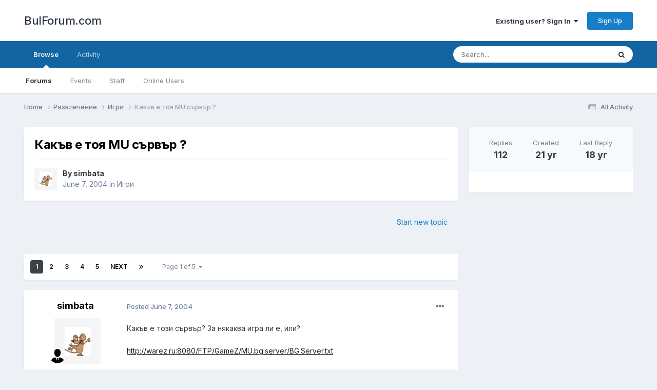

--- FILE ---
content_type: text/html;charset=UTF-8
request_url: https://www.bulforum.com/topic/9123-%D0%BA%D0%B0%D0%BA%D1%8A%D0%B2-%D0%B5-%D1%82%D0%BE%D1%8F-mu-%D1%81%D1%8A%D1%80%D0%B2%D1%8A%D1%80/
body_size: 31872
content:
<!DOCTYPE html>
<html lang="en-US" dir="ltr">
	<head>
		<meta charset="utf-8">
        
		<title>Какъв е тоя MU сървър ? - Игри - BulForum.com</title>
		
			
<!-- Google tag (gtag.js) -->
<script async src="https://www.googletagmanager.com/gtag/js?id=G-GZ08CHTNR8"></script>
<script>
  window.dataLayer = window.dataLayer || [];
  function gtag(){dataLayer.push(arguments);}
  gtag('js', new Date());

  gtag('config', 'G-GZ08CHTNR8');
</script>

		
		
		
		

	<meta name="viewport" content="width=device-width, initial-scale=1">


	
	


	<meta name="twitter:card" content="summary" />



	
		
			
				<meta property="og:title" content="Какъв е тоя MU сървър ?">
			
		
	

	
		
			
				<meta property="og:type" content="website">
			
		
	

	
		
			
				<meta property="og:url" content="https://www.bulforum.com/topic/9123-%D0%BA%D0%B0%D0%BA%D1%8A%D0%B2-%D0%B5-%D1%82%D0%BE%D1%8F-mu-%D1%81%D1%8A%D1%80%D0%B2%D1%8A%D1%80/">
			
		
	

	
		
			
				<meta name="description" content="Какъв е този сървър? За някаква игра ли е, или? http://warez.ru:8080/FTP/GameZ/MU.bg.server/BG.Server.txt http://212.104.109.247">
			
		
	

	
		
			
				<meta property="og:description" content="Какъв е този сървър? За някаква игра ли е, или? http://warez.ru:8080/FTP/GameZ/MU.bg.server/BG.Server.txt http://212.104.109.247">
			
		
	

	
		
			
				<meta property="og:updated_time" content="2007-04-24T18:00:05Z">
			
		
	

	
		
			
				<meta property="og:site_name" content="BulForum.com">
			
		
	

	
		
			
				<meta property="og:locale" content="en_US">
			
		
	


	
		<link rel="next" href="https://www.bulforum.com/topic/9123-%D0%BA%D0%B0%D0%BA%D1%8A%D0%B2-%D0%B5-%D1%82%D0%BE%D1%8F-mu-%D1%81%D1%8A%D1%80%D0%B2%D1%8A%D1%80/page/2/" />
	

	
		<link rel="last" href="https://www.bulforum.com/topic/9123-%D0%BA%D0%B0%D0%BA%D1%8A%D0%B2-%D0%B5-%D1%82%D0%BE%D1%8F-mu-%D1%81%D1%8A%D1%80%D0%B2%D1%8A%D1%80/page/5/" />
	

	
		<link rel="canonical" href="https://www.bulforum.com/topic/9123-%D0%BA%D0%B0%D0%BA%D1%8A%D0%B2-%D0%B5-%D1%82%D0%BE%D1%8F-mu-%D1%81%D1%8A%D1%80%D0%B2%D1%8A%D1%80/" />
	




<link rel="manifest" href="https://www.bulforum.com/manifest.webmanifest/">
<meta name="msapplication-config" content="https://www.bulforum.com/browserconfig.xml/">
<meta name="msapplication-starturl" content="/">
<meta name="application-name" content="BulForum.com">
<meta name="apple-mobile-web-app-title" content="BulForum.com">

	<meta name="theme-color" content="#ffffff">










<link rel="preload" href="//www.bulforum.com/applications/core/interface/font/fontawesome-webfont.woff2?v=4.7.0" as="font" crossorigin="anonymous">
		


	<link rel="preconnect" href="https://fonts.googleapis.com">
	<link rel="preconnect" href="https://fonts.gstatic.com" crossorigin>
	
		<link href="https://fonts.googleapis.com/css2?family=Inter:wght@300;400;500;600;700&display=swap" rel="stylesheet">
	



	<link rel='stylesheet' href='https://www.bulforum.com/uploads/css_built_1/341e4a57816af3ba440d891ca87450ff_framework.css?v=f492b6a9831685967244' media='all'>

	<link rel='stylesheet' href='https://www.bulforum.com/uploads/css_built_1/05e81b71abe4f22d6eb8d1a929494829_responsive.css?v=f492b6a9831685967244' media='all'>

	<link rel='stylesheet' href='https://www.bulforum.com/uploads/css_built_1/90eb5adf50a8c640f633d47fd7eb1778_core.css?v=f492b6a9831685967244' media='all'>

	<link rel='stylesheet' href='https://www.bulforum.com/uploads/css_built_1/5a0da001ccc2200dc5625c3f3934497d_core_responsive.css?v=f492b6a9831685967244' media='all'>

	<link rel='stylesheet' href='https://www.bulforum.com/uploads/css_built_1/62e269ced0fdab7e30e026f1d30ae516_forums.css?v=f492b6a9831685967244' media='all'>

	<link rel='stylesheet' href='https://www.bulforum.com/uploads/css_built_1/76e62c573090645fb99a15a363d8620e_forums_responsive.css?v=f492b6a9831685967244' media='all'>

	<link rel='stylesheet' href='https://www.bulforum.com/uploads/css_built_1/ebdea0c6a7dab6d37900b9190d3ac77b_topics.css?v=f492b6a9831685967244' media='all'>





<link rel='stylesheet' href='https://www.bulforum.com/uploads/css_built_1/258adbb6e4f3e83cd3b355f84e3fa002_custom.css?v=f492b6a9831685967244' media='all'>




		
		

	</head>
	<body class='ipsApp ipsApp_front ipsJS_none ipsClearfix' data-controller='core.front.core.app' data-message="" data-pageApp='forums' data-pageLocation='front' data-pageModule='forums' data-pageController='topic' data-pageID='9123'  >
		
        

        

		<a href='#ipsLayout_mainArea' class='ipsHide' title='Go to main content on this page' accesskey='m'>Jump to content</a>
		





		<div id='ipsLayout_header' class='ipsClearfix'>
			<header>
				<div class='ipsLayout_container'>
					

<a href='https://www.bulforum.com/' id='elSiteTitle' accesskey='1'>BulForum.com</a>

					
						

	<ul id='elUserNav' class='ipsList_inline cSignedOut ipsResponsive_showDesktop'>
		
        
		
        
        
            
            <li id='elSignInLink'>
                <a href='https://www.bulforum.com/login/' data-ipsMenu-closeOnClick="false" data-ipsMenu id='elUserSignIn'>
                    Existing user? Sign In &nbsp;<i class='fa fa-caret-down'></i>
                </a>
                
<div id='elUserSignIn_menu' class='ipsMenu ipsMenu_auto ipsHide'>
	<form accept-charset='utf-8' method='post' action='https://www.bulforum.com/login/'>
		<input type="hidden" name="csrfKey" value="f4878532d967711dbec6b0334c6ce160">
		<input type="hidden" name="ref" value="aHR0cHM6Ly93d3cuYnVsZm9ydW0uY29tL3RvcGljLzkxMjMtJUQwJUJBJUQwJUIwJUQwJUJBJUQxJThBJUQwJUIyLSVEMCVCNS0lRDElODIlRDAlQkUlRDElOEYtbXUtJUQxJTgxJUQxJThBJUQxJTgwJUQwJUIyJUQxJThBJUQxJTgwLw==">
		<div data-role="loginForm">
			
			
			
				<div class='ipsColumns ipsColumns_noSpacing'>
					<div class='ipsColumn ipsColumn_wide' id='elUserSignIn_internal'>
						
<div class="ipsPad ipsForm ipsForm_vertical">
	<h4 class="ipsType_sectionHead">Sign In</h4>
	<br><br>
	<ul class='ipsList_reset'>
		<li class="ipsFieldRow ipsFieldRow_noLabel ipsFieldRow_fullWidth">
			
			
				<input type="text" placeholder="Display Name" name="auth" autocomplete="username">
			
		</li>
		<li class="ipsFieldRow ipsFieldRow_noLabel ipsFieldRow_fullWidth">
			<input type="password" placeholder="Password" name="password" autocomplete="current-password">
		</li>
		<li class="ipsFieldRow ipsFieldRow_checkbox ipsClearfix">
			<span class="ipsCustomInput">
				<input type="checkbox" name="remember_me" id="remember_me_checkbox" value="1" checked aria-checked="true">
				<span></span>
			</span>
			<div class="ipsFieldRow_content">
				<label class="ipsFieldRow_label" for="remember_me_checkbox">Remember me</label>
				<span class="ipsFieldRow_desc">Not recommended on shared computers</span>
			</div>
		</li>
		<li class="ipsFieldRow ipsFieldRow_fullWidth">
			<button type="submit" name="_processLogin" value="usernamepassword" class="ipsButton ipsButton_primary ipsButton_small" id="elSignIn_submit">Sign In</button>
			
				<p class="ipsType_right ipsType_small">
					
						<a href='https://www.bulforum.com/lostpassword/' >
					
					Forgot your password?</a>
				</p>
			
		</li>
	</ul>
</div>
					</div>
					<div class='ipsColumn ipsColumn_wide'>
						<div class='ipsPadding' id='elUserSignIn_external'>
							<div class='ipsAreaBackground_light ipsPadding:half'>
								
									<p class='ipsType_reset ipsType_small ipsType_center'><strong>Or sign in with one of these services</strong></p>
								
								
									<div class='ipsType_center ipsMargin_top:half'>
										

<button type="submit" name="_processLogin" value="2" class='ipsButton ipsButton_verySmall ipsButton_fullWidth ipsSocial ipsSocial_facebook' style="background-color: #3a579a">
	
		<span class='ipsSocial_icon'>
			
				<i class='fa fa-facebook-official'></i>
			
		</span>
		<span class='ipsSocial_text'>Sign in with Facebook</span>
	
</button>
									</div>
								
									<div class='ipsType_center ipsMargin_top:half'>
										

<button type="submit" name="_processLogin" value="9" class='ipsButton ipsButton_verySmall ipsButton_fullWidth ipsSocial ipsSocial_twitter' style="background-color: #00abf0">
	
		<span class='ipsSocial_icon'>
			
				<i class='fa fa-twitter'></i>
			
		</span>
		<span class='ipsSocial_text'>Sign in with Twitter</span>
	
</button>
									</div>
								
									<div class='ipsType_center ipsMargin_top:half'>
										

<button type="submit" name="_processLogin" value="3" class='ipsButton ipsButton_verySmall ipsButton_fullWidth ipsSocial ipsSocial_google' style="background-color: #4285F4">
	
		<span class='ipsSocial_icon'>
			
				<i class='fa fa-google'></i>
			
		</span>
		<span class='ipsSocial_text'>Sign in with Google</span>
	
</button>
									</div>
								
							</div>
						</div>
					</div>
				</div>
			
		</div>
	</form>
</div>
            </li>
            
        
		
			<li>
				
					<a href='https://www.bulforum.com/register/'  id='elRegisterButton' class='ipsButton ipsButton_normal ipsButton_primary'>Sign Up</a>
				
			</li>
		
	</ul>

						
<ul class='ipsMobileHamburger ipsList_reset ipsResponsive_hideDesktop'>
	<li data-ipsDrawer data-ipsDrawer-drawerElem='#elMobileDrawer'>
		<a href='#' >
			
			
				
			
			
			
			<i class='fa fa-navicon'></i>
		</a>
	</li>
</ul>
					
				</div>
			</header>
			

	<nav data-controller='core.front.core.navBar' class=' ipsResponsive_showDesktop'>
		<div class='ipsNavBar_primary ipsLayout_container '>
			<ul data-role="primaryNavBar" class='ipsClearfix'>
				


	
		
		
			
		
		<li class='ipsNavBar_active' data-active id='elNavSecondary_1' data-role="navBarItem" data-navApp="core" data-navExt="CustomItem">
			
			
				<a href="https://www.bulforum.com"  data-navItem-id="1" data-navDefault>
					Browse<span class='ipsNavBar_active__identifier'></span>
				</a>
			
			
				<ul class='ipsNavBar_secondary ' data-role='secondaryNavBar'>
					


	
	

	
		
		
			
		
		<li class='ipsNavBar_active' data-active id='elNavSecondary_10' data-role="navBarItem" data-navApp="forums" data-navExt="Forums">
			
			
				<a href="https://www.bulforum.com"  data-navItem-id="10" data-navDefault>
					Forums<span class='ipsNavBar_active__identifier'></span>
				</a>
			
			
		</li>
	
	

	
		
		
		<li  id='elNavSecondary_11' data-role="navBarItem" data-navApp="calendar" data-navExt="Calendar">
			
			
				<a href="https://www.bulforum.com/events/"  data-navItem-id="11" >
					Events<span class='ipsNavBar_active__identifier'></span>
				</a>
			
			
		</li>
	
	

	
	

	
		
		
		<li  id='elNavSecondary_14' data-role="navBarItem" data-navApp="core" data-navExt="StaffDirectory">
			
			
				<a href="https://www.bulforum.com/staff/"  data-navItem-id="14" >
					Staff<span class='ipsNavBar_active__identifier'></span>
				</a>
			
			
		</li>
	
	

	
		
		
		<li  id='elNavSecondary_15' data-role="navBarItem" data-navApp="core" data-navExt="OnlineUsers">
			
			
				<a href="https://www.bulforum.com/online/"  data-navItem-id="15" >
					Online Users<span class='ipsNavBar_active__identifier'></span>
				</a>
			
			
		</li>
	
	

	
	

					<li class='ipsHide' id='elNavigationMore_1' data-role='navMore'>
						<a href='#' data-ipsMenu data-ipsMenu-appendTo='#elNavigationMore_1' id='elNavigationMore_1_dropdown'>More <i class='fa fa-caret-down'></i></a>
						<ul class='ipsHide ipsMenu ipsMenu_auto' id='elNavigationMore_1_dropdown_menu' data-role='moreDropdown'></ul>
					</li>
				</ul>
			
		</li>
	
	

	
		
		
		<li  id='elNavSecondary_2' data-role="navBarItem" data-navApp="core" data-navExt="CustomItem">
			
			
				<a href="https://www.bulforum.com/discover/"  data-navItem-id="2" >
					Activity<span class='ipsNavBar_active__identifier'></span>
				</a>
			
			
				<ul class='ipsNavBar_secondary ipsHide' data-role='secondaryNavBar'>
					


	
		
		
		<li  id='elNavSecondary_4' data-role="navBarItem" data-navApp="core" data-navExt="AllActivity">
			
			
				<a href="https://www.bulforum.com/discover/"  data-navItem-id="4" >
					All Activity<span class='ipsNavBar_active__identifier'></span>
				</a>
			
			
		</li>
	
	

	
	

	
	

	
	

	
		
		
		<li  id='elNavSecondary_8' data-role="navBarItem" data-navApp="core" data-navExt="Search">
			
			
				<a href="https://www.bulforum.com/search/"  data-navItem-id="8" >
					Search<span class='ipsNavBar_active__identifier'></span>
				</a>
			
			
		</li>
	
	

	
	

					<li class='ipsHide' id='elNavigationMore_2' data-role='navMore'>
						<a href='#' data-ipsMenu data-ipsMenu-appendTo='#elNavigationMore_2' id='elNavigationMore_2_dropdown'>More <i class='fa fa-caret-down'></i></a>
						<ul class='ipsHide ipsMenu ipsMenu_auto' id='elNavigationMore_2_dropdown_menu' data-role='moreDropdown'></ul>
					</li>
				</ul>
			
		</li>
	
	

	
	

				<li class='ipsHide' id='elNavigationMore' data-role='navMore'>
					<a href='#' data-ipsMenu data-ipsMenu-appendTo='#elNavigationMore' id='elNavigationMore_dropdown'>More</a>
					<ul class='ipsNavBar_secondary ipsHide' data-role='secondaryNavBar'>
						<li class='ipsHide' id='elNavigationMore_more' data-role='navMore'>
							<a href='#' data-ipsMenu data-ipsMenu-appendTo='#elNavigationMore_more' id='elNavigationMore_more_dropdown'>More <i class='fa fa-caret-down'></i></a>
							<ul class='ipsHide ipsMenu ipsMenu_auto' id='elNavigationMore_more_dropdown_menu' data-role='moreDropdown'></ul>
						</li>
					</ul>
				</li>
			</ul>
			

	<div id="elSearchWrapper">
		<div id='elSearch' data-controller="core.front.core.quickSearch">
			<form accept-charset='utf-8' action='//www.bulforum.com/search/?do=quicksearch' method='post'>
                <input type='search' id='elSearchField' placeholder='Search...' name='q' autocomplete='off' aria-label='Search'>
                <details class='cSearchFilter'>
                    <summary class='cSearchFilter__text'></summary>
                    <ul class='cSearchFilter__menu'>
                        
                        <li><label><input type="radio" name="type" value="all" ><span class='cSearchFilter__menuText'>Everywhere</span></label></li>
                        
                            
                                <li><label><input type="radio" name="type" value='contextual_{&quot;type&quot;:&quot;forums_topic&quot;,&quot;nodes&quot;:3}' checked><span class='cSearchFilter__menuText'>This Forum</span></label></li>
                            
                                <li><label><input type="radio" name="type" value='contextual_{&quot;type&quot;:&quot;forums_topic&quot;,&quot;item&quot;:9123}' checked><span class='cSearchFilter__menuText'>This Topic</span></label></li>
                            
                        
                        
                            <li><label><input type="radio" name="type" value="core_statuses_status"><span class='cSearchFilter__menuText'>Status Updates</span></label></li>
                        
                            <li><label><input type="radio" name="type" value="forums_topic"><span class='cSearchFilter__menuText'>Topics</span></label></li>
                        
                            <li><label><input type="radio" name="type" value="calendar_event"><span class='cSearchFilter__menuText'>Events</span></label></li>
                        
                            <li><label><input type="radio" name="type" value="core_members"><span class='cSearchFilter__menuText'>Members</span></label></li>
                        
                    </ul>
                </details>
				<button class='cSearchSubmit' type="submit" aria-label='Search'><i class="fa fa-search"></i></button>
			</form>
		</div>
	</div>

		</div>
	</nav>

			
<ul id='elMobileNav' class='ipsResponsive_hideDesktop' data-controller='core.front.core.mobileNav'>
	
		
			
			
				
				
			
				
					<li id='elMobileBreadcrumb'>
						<a href='https://www.bulforum.com/forum/3-%D0%B8%D0%B3%D1%80%D0%B8/'>
							<span>Игри</span>
						</a>
					</li>
				
				
			
				
				
			
		
	
	
	
	<li >
		<a data-action="defaultStream" href='https://www.bulforum.com/discover/'><i class="fa fa-newspaper-o" aria-hidden="true"></i></a>
	</li>

	

	
		<li class='ipsJS_show'>
			<a href='https://www.bulforum.com/search/'><i class='fa fa-search'></i></a>
		</li>
	
</ul>
		</div>
		<main id='ipsLayout_body' class='ipsLayout_container'>
			<div id='ipsLayout_contentArea'>
				<div id='ipsLayout_contentWrapper'>
					
<nav class='ipsBreadcrumb ipsBreadcrumb_top ipsFaded_withHover'>
	

	<ul class='ipsList_inline ipsPos_right'>
		
		<li >
			<a data-action="defaultStream" class='ipsType_light '  href='https://www.bulforum.com/discover/'><i class="fa fa-newspaper-o" aria-hidden="true"></i> <span>All Activity</span></a>
		</li>
		
	</ul>

	<ul data-role="breadcrumbList">
		<li>
			<a title="Home" href='https://www.bulforum.com/'>
				<span>Home <i class='fa fa-angle-right'></i></span>
			</a>
		</li>
		
		
			<li>
				
					<a href='https://www.bulforum.com/forum/17-%D1%80%D0%B0%D0%B7%D0%B2%D0%BB%D0%B5%D1%87%D0%B5%D0%BD%D0%B8%D0%B5/'>
						<span>Развлечение <i class='fa fa-angle-right' aria-hidden="true"></i></span>
					</a>
				
			</li>
		
			<li>
				
					<a href='https://www.bulforum.com/forum/3-%D0%B8%D0%B3%D1%80%D0%B8/'>
						<span>Игри <i class='fa fa-angle-right' aria-hidden="true"></i></span>
					</a>
				
			</li>
		
			<li>
				
					Какъв е тоя MU сървър ?
				
			</li>
		
	</ul>
</nav>
					
					<div id='ipsLayout_mainArea'>
						
						
						
						

	




						



<div class='ipsPageHeader ipsResponsive_pull ipsBox ipsPadding sm:ipsPadding:half ipsMargin_bottom'>
		
	
	<div class='ipsFlex ipsFlex-ai:center ipsFlex-fw:wrap ipsGap:4'>
		<div class='ipsFlex-flex:11'>
			<h1 class='ipsType_pageTitle ipsContained_container'>
				

				
				
					<span class='ipsType_break ipsContained'>
						<span>Какъв е тоя MU сървър ?</span>
					</span>
				
			</h1>
			
			
		</div>
		
	</div>
	<hr class='ipsHr'>
	<div class='ipsPageHeader__meta ipsFlex ipsFlex-jc:between ipsFlex-ai:center ipsFlex-fw:wrap ipsGap:3'>
		<div class='ipsFlex-flex:11'>
			<div class='ipsPhotoPanel ipsPhotoPanel_mini ipsPhotoPanel_notPhone ipsClearfix'>
				


	<a href="https://www.bulforum.com/profile/2772-simbata/" rel="nofollow" data-ipsHover data-ipsHover-width="370" data-ipsHover-target="https://www.bulforum.com/profile/2772-simbata/?do=hovercard" class="ipsUserPhoto ipsUserPhoto_mini" title="Go to simbata's profile">
		<img src='https://www.bulforum.com/uploads/profile/photo-thumb-2772.gif' alt='simbata' loading="lazy">
	</a>

				<div>
					<p class='ipsType_reset ipsType_blendLinks'>
						<span class='ipsType_normal'>
						
							<strong>By 


<a href='https://www.bulforum.com/profile/2772-simbata/' rel="nofollow" data-ipsHover data-ipsHover-width='370' data-ipsHover-target='https://www.bulforum.com/profile/2772-simbata/?do=hovercard&amp;referrer=https%253A%252F%252Fwww.bulforum.com%252Ftopic%252F9123-%2525D0%2525BA%2525D0%2525B0%2525D0%2525BA%2525D1%25258A%2525D0%2525B2-%2525D0%2525B5-%2525D1%252582%2525D0%2525BE%2525D1%25258F-mu-%2525D1%252581%2525D1%25258A%2525D1%252580%2525D0%2525B2%2525D1%25258A%2525D1%252580%252F' title="Go to simbata's profile" class="ipsType_break">simbata</a></strong><br />
							<span class='ipsType_light'><time datetime='2004-06-07T11:17:34Z' title='06/07/04 11:17  AM' data-short='21 yr'>June 7, 2004</time> in <a href="https://www.bulforum.com/forum/3-%D0%B8%D0%B3%D1%80%D0%B8/">Игри</a></span>
						
						</span>
					</p>
				</div>
			</div>
		</div>
					
	</div>
	
	
</div>








<div class='ipsClearfix'>
	<ul class="ipsToolList ipsToolList_horizontal ipsClearfix ipsSpacer_both ipsResponsive_hidePhone">
		
		
			<li class='ipsResponsive_hidePhone'>
				
					<a href="https://www.bulforum.com/forum/3-%D0%B8%D0%B3%D1%80%D0%B8/?do=add" rel="nofollow" class='ipsButton ipsButton_link ipsButton_medium ipsButton_fullWidth' title='Start a new topic in this forum'>Start new topic</a>
				
			</li>
		
		
	</ul>
</div>

<div id='comments' data-controller='core.front.core.commentFeed,forums.front.topic.view, core.front.core.ignoredComments' data-autoPoll data-baseURL='https://www.bulforum.com/topic/9123-%D0%BA%D0%B0%D0%BA%D1%8A%D0%B2-%D0%B5-%D1%82%D0%BE%D1%8F-mu-%D1%81%D1%8A%D1%80%D0%B2%D1%8A%D1%80/'  data-feedID='topic-9123' class='cTopic ipsClear ipsSpacer_top'>
	
			

				<div class="ipsBox ipsResponsive_pull ipsPadding:half ipsClearfix ipsClear ipsMargin_bottom">
					
					
						


	
	<ul class='ipsPagination' id='elPagination_57469cf6cd4046f2e2aa3302153ba31d_1476694241' data-ipsPagination-seoPagination='true' data-pages='5' data-ipsPagination  data-ipsPagination-pages="5" data-ipsPagination-perPage='25'>
		
			
				<li class='ipsPagination_first ipsPagination_inactive'><a href='https://www.bulforum.com/topic/9123-%D0%BA%D0%B0%D0%BA%D1%8A%D0%B2-%D0%B5-%D1%82%D0%BE%D1%8F-mu-%D1%81%D1%8A%D1%80%D0%B2%D1%8A%D1%80/#comments' rel="first" data-page='1' data-ipsTooltip title='First page'><i class='fa fa-angle-double-left'></i></a></li>
				<li class='ipsPagination_prev ipsPagination_inactive'><a href='https://www.bulforum.com/topic/9123-%D0%BA%D0%B0%D0%BA%D1%8A%D0%B2-%D0%B5-%D1%82%D0%BE%D1%8F-mu-%D1%81%D1%8A%D1%80%D0%B2%D1%8A%D1%80/#comments' rel="prev" data-page='0' data-ipsTooltip title='Previous page'>Prev</a></li>
			
			<li class='ipsPagination_page ipsPagination_active'><a href='https://www.bulforum.com/topic/9123-%D0%BA%D0%B0%D0%BA%D1%8A%D0%B2-%D0%B5-%D1%82%D0%BE%D1%8F-mu-%D1%81%D1%8A%D1%80%D0%B2%D1%8A%D1%80/#comments' data-page='1'>1</a></li>
			
				
					<li class='ipsPagination_page'><a href='https://www.bulforum.com/topic/9123-%D0%BA%D0%B0%D0%BA%D1%8A%D0%B2-%D0%B5-%D1%82%D0%BE%D1%8F-mu-%D1%81%D1%8A%D1%80%D0%B2%D1%8A%D1%80/page/2/#comments' data-page='2'>2</a></li>
				
					<li class='ipsPagination_page'><a href='https://www.bulforum.com/topic/9123-%D0%BA%D0%B0%D0%BA%D1%8A%D0%B2-%D0%B5-%D1%82%D0%BE%D1%8F-mu-%D1%81%D1%8A%D1%80%D0%B2%D1%8A%D1%80/page/3/#comments' data-page='3'>3</a></li>
				
					<li class='ipsPagination_page'><a href='https://www.bulforum.com/topic/9123-%D0%BA%D0%B0%D0%BA%D1%8A%D0%B2-%D0%B5-%D1%82%D0%BE%D1%8F-mu-%D1%81%D1%8A%D1%80%D0%B2%D1%8A%D1%80/page/4/#comments' data-page='4'>4</a></li>
				
					<li class='ipsPagination_page'><a href='https://www.bulforum.com/topic/9123-%D0%BA%D0%B0%D0%BA%D1%8A%D0%B2-%D0%B5-%D1%82%D0%BE%D1%8F-mu-%D1%81%D1%8A%D1%80%D0%B2%D1%8A%D1%80/page/5/#comments' data-page='5'>5</a></li>
				
				<li class='ipsPagination_next'><a href='https://www.bulforum.com/topic/9123-%D0%BA%D0%B0%D0%BA%D1%8A%D0%B2-%D0%B5-%D1%82%D0%BE%D1%8F-mu-%D1%81%D1%8A%D1%80%D0%B2%D1%8A%D1%80/page/2/#comments' rel="next" data-page='2' data-ipsTooltip title='Next page'>Next</a></li>
				<li class='ipsPagination_last'><a href='https://www.bulforum.com/topic/9123-%D0%BA%D0%B0%D0%BA%D1%8A%D0%B2-%D0%B5-%D1%82%D0%BE%D1%8F-mu-%D1%81%D1%8A%D1%80%D0%B2%D1%8A%D1%80/page/5/#comments' rel="last" data-page='5' data-ipsTooltip title='Last page'><i class='fa fa-angle-double-right'></i></a></li>
			
			
				<li class='ipsPagination_pageJump'>
					<a href='#' data-ipsMenu data-ipsMenu-closeOnClick='false' data-ipsMenu-appendTo='#elPagination_57469cf6cd4046f2e2aa3302153ba31d_1476694241' id='elPagination_57469cf6cd4046f2e2aa3302153ba31d_1476694241_jump'>Page 1 of 5 &nbsp;<i class='fa fa-caret-down'></i></a>
					<div class='ipsMenu ipsMenu_narrow ipsPadding ipsHide' id='elPagination_57469cf6cd4046f2e2aa3302153ba31d_1476694241_jump_menu'>
						<form accept-charset='utf-8' method='post' action='https://www.bulforum.com/topic/9123-%D0%BA%D0%B0%D0%BA%D1%8A%D0%B2-%D0%B5-%D1%82%D0%BE%D1%8F-mu-%D1%81%D1%8A%D1%80%D0%B2%D1%8A%D1%80/#comments' data-role="pageJump" data-baseUrl='#'>
							<ul class='ipsForm ipsForm_horizontal'>
								<li class='ipsFieldRow'>
									<input type='number' min='1' max='5' placeholder='Page number' class='ipsField_fullWidth' name='page'>
								</li>
								<li class='ipsFieldRow ipsFieldRow_fullWidth'>
									<input type='submit' class='ipsButton_fullWidth ipsButton ipsButton_verySmall ipsButton_primary' value='Go'>
								</li>
							</ul>
						</form>
					</div>
				</li>
			
		
	</ul>

					
				</div>
			
	

	

<div data-controller='core.front.core.recommendedComments' data-url='https://www.bulforum.com/topic/9123-%D0%BA%D0%B0%D0%BA%D1%8A%D0%B2-%D0%B5-%D1%82%D0%BE%D1%8F-mu-%D1%81%D1%8A%D1%80%D0%B2%D1%8A%D1%80/?recommended=comments' class='ipsRecommendedComments ipsHide'>
	<div data-role="recommendedComments">
		<h2 class='ipsType_sectionHead ipsType_large ipsType_bold ipsMargin_bottom'>Recommended Posts</h2>
		
	</div>
</div>
	
	<div id="elPostFeed" data-role='commentFeed' data-controller='core.front.core.moderation' >
		<form action="https://www.bulforum.com/topic/9123-%D0%BA%D0%B0%D0%BA%D1%8A%D0%B2-%D0%B5-%D1%82%D0%BE%D1%8F-mu-%D1%81%D1%8A%D1%80%D0%B2%D1%8A%D1%80/?csrfKey=f4878532d967711dbec6b0334c6ce160&amp;do=multimodComment" method="post" data-ipsPageAction data-role='moderationTools'>
			
			
				

					

					
					



<a id='comment-98052'></a>
<article  id='elComment_98052' class='cPost ipsBox ipsResponsive_pull  ipsComment  ipsComment_parent ipsClearfix ipsClear ipsColumns ipsColumns_noSpacing ipsColumns_collapsePhone    '>
	

	

	<div class='cAuthorPane_mobile ipsResponsive_showPhone'>
		<div class='cAuthorPane_photo'>
			<div class='cAuthorPane_photoWrap'>
				


	<a href="https://www.bulforum.com/profile/2772-simbata/" rel="nofollow" data-ipsHover data-ipsHover-width="370" data-ipsHover-target="https://www.bulforum.com/profile/2772-simbata/?do=hovercard" class="ipsUserPhoto ipsUserPhoto_large" title="Go to simbata's profile">
		<img src='https://www.bulforum.com/uploads/profile/photo-thumb-2772.gif' alt='simbata' loading="lazy">
	</a>

				
				
					<a href="https://www.bulforum.com/profile/2772-simbata/badges/" rel="nofollow">
						
<img src='https://www.bulforum.com/uploads/monthly_2022_12/kisspng-computer-icons-user-profile-clip-art-portable-netw-interview-consultation-transparent-amp-png-clipa-5cb93eb8419639.5014175915556440882687.png.b757800c2a3b7dfef51982942771b815.png' loading="lazy" alt="Депутат" class="cAuthorPane_badge cAuthorPane_badge--rank ipsOutline ipsOutline:2px" data-ipsTooltip title="Rank: Депутат (7/9)">
					</a>
				
			</div>
		</div>
		<div class='cAuthorPane_content'>
			<h3 class='ipsType_sectionHead cAuthorPane_author ipsType_break ipsType_blendLinks ipsFlex ipsFlex-ai:center'>
				


<a href='https://www.bulforum.com/profile/2772-simbata/' rel="nofollow" data-ipsHover data-ipsHover-width='370' data-ipsHover-target='https://www.bulforum.com/profile/2772-simbata/?do=hovercard&amp;referrer=https%253A%252F%252Fwww.bulforum.com%252Ftopic%252F9123-%2525D0%2525BA%2525D0%2525B0%2525D0%2525BA%2525D1%25258A%2525D0%2525B2-%2525D0%2525B5-%2525D1%252582%2525D0%2525BE%2525D1%25258F-mu-%2525D1%252581%2525D1%25258A%2525D1%252580%2525D0%2525B2%2525D1%25258A%2525D1%252580%252F' title="Go to simbata's profile" class="ipsType_break">simbata</a>
			</h3>
			<div class='ipsType_light ipsType_reset'>
				<a href='https://www.bulforum.com/topic/9123-%D0%BA%D0%B0%D0%BA%D1%8A%D0%B2-%D0%B5-%D1%82%D0%BE%D1%8F-mu-%D1%81%D1%8A%D1%80%D0%B2%D1%8A%D1%80/?do=findComment&amp;comment=98052' rel="nofollow" class='ipsType_blendLinks'>Posted <time datetime='2004-06-07T11:17:34Z' title='06/07/04 11:17  AM' data-short='21 yr'>June 7, 2004</time></a>
				
			</div>
		</div>
	</div>
	<aside class='ipsComment_author cAuthorPane ipsColumn ipsColumn_medium ipsResponsive_hidePhone'>
		<h3 class='ipsType_sectionHead cAuthorPane_author ipsType_blendLinks ipsType_break'><strong>


<a href='https://www.bulforum.com/profile/2772-simbata/' rel="nofollow" data-ipsHover data-ipsHover-width='370' data-ipsHover-target='https://www.bulforum.com/profile/2772-simbata/?do=hovercard&amp;referrer=https%253A%252F%252Fwww.bulforum.com%252Ftopic%252F9123-%2525D0%2525BA%2525D0%2525B0%2525D0%2525BA%2525D1%25258A%2525D0%2525B2-%2525D0%2525B5-%2525D1%252582%2525D0%2525BE%2525D1%25258F-mu-%2525D1%252581%2525D1%25258A%2525D1%252580%2525D0%2525B2%2525D1%25258A%2525D1%252580%252F' title="Go to simbata's profile" class="ipsType_break">simbata</a></strong>
			
		</h3>
		<ul class='cAuthorPane_info ipsList_reset'>
			<li data-role='photo' class='cAuthorPane_photo'>
				<div class='cAuthorPane_photoWrap'>
					


	<a href="https://www.bulforum.com/profile/2772-simbata/" rel="nofollow" data-ipsHover data-ipsHover-width="370" data-ipsHover-target="https://www.bulforum.com/profile/2772-simbata/?do=hovercard" class="ipsUserPhoto ipsUserPhoto_large" title="Go to simbata's profile">
		<img src='https://www.bulforum.com/uploads/profile/photo-thumb-2772.gif' alt='simbata' loading="lazy">
	</a>

					
					
						
<img src='https://www.bulforum.com/uploads/monthly_2022_12/kisspng-computer-icons-user-profile-clip-art-portable-netw-interview-consultation-transparent-amp-png-clipa-5cb93eb8419639.5014175915556440882687.png.b757800c2a3b7dfef51982942771b815.png' loading="lazy" alt="Депутат" class="cAuthorPane_badge cAuthorPane_badge--rank ipsOutline ipsOutline:2px" data-ipsTooltip title="Rank: Депутат (7/9)">
					
				</div>
			</li>
			
				<li data-role='group'>Members</li>
				
			
			
				<li data-role='stats' class='ipsMargin_top'>
					<ul class="ipsList_reset ipsType_light ipsFlex ipsFlex-ai:center ipsFlex-jc:center ipsGap_row:2 cAuthorPane_stats">
						<li>
							
								<a href="https://www.bulforum.com/profile/2772-simbata/content/" rel="nofollow" title="2389 posts" data-ipsTooltip class="ipsType_blendLinks">
							
								<i class="fa fa-comment"></i> 2.4k
							
								</a>
							
						</li>
						
					</ul>
				</li>
			
			
				

	
	<li data-role='custom-field' class='ipsResponsive_hidePhone ipsType_break'>
		
<span class='ft'>Gender:</span><span class='fc'>Male</span>
	</li>
	
	<li data-role='custom-field' class='ipsResponsive_hidePhone ipsType_break'>
		
<span class='ft'>Interests:</span><span class='fc'>-=- БЪЛГАРИЯ НАД ВСИЧКО -=-</span>
	</li>
	

			
		</ul>
	</aside>
	<div class='ipsColumn ipsColumn_fluid ipsMargin:none'>
		

<div id='comment-98052_wrap' data-controller='core.front.core.comment' data-commentApp='forums' data-commentType='forums' data-commentID="98052" data-quoteData='{&quot;userid&quot;:2772,&quot;username&quot;:&quot;simbata&quot;,&quot;timestamp&quot;:1086607054,&quot;contentapp&quot;:&quot;forums&quot;,&quot;contenttype&quot;:&quot;forums&quot;,&quot;contentid&quot;:9123,&quot;contentclass&quot;:&quot;forums_Topic&quot;,&quot;contentcommentid&quot;:98052}' class='ipsComment_content ipsType_medium'>

	<div class='ipsComment_meta ipsType_light ipsFlex ipsFlex-ai:center ipsFlex-jc:between ipsFlex-fd:row-reverse'>
		<div class='ipsType_light ipsType_reset ipsType_blendLinks ipsComment_toolWrap'>
			<div class='ipsResponsive_hidePhone ipsComment_badges'>
				<ul class='ipsList_reset ipsFlex ipsFlex-jc:end ipsFlex-fw:wrap ipsGap:2 ipsGap_row:1'>
					
					
					
					
					
				</ul>
			</div>
			<ul class='ipsList_reset ipsComment_tools'>
				<li>
					<a href='#elControls_98052_menu' class='ipsComment_ellipsis' id='elControls_98052' title='More options...' data-ipsMenu data-ipsMenu-appendTo='#comment-98052_wrap'><i class='fa fa-ellipsis-h'></i></a>
					<ul id='elControls_98052_menu' class='ipsMenu ipsMenu_narrow ipsHide'>
						
						
							<li class='ipsMenu_item'><a href='https://www.bulforum.com/topic/9123-%D0%BA%D0%B0%D0%BA%D1%8A%D0%B2-%D0%B5-%D1%82%D0%BE%D1%8F-mu-%D1%81%D1%8A%D1%80%D0%B2%D1%8A%D1%80/' title='Share this post' data-ipsDialog data-ipsDialog-size='narrow' data-ipsDialog-content='#elShareComment_98052_menu' data-ipsDialog-title="Share this post" id='elSharePost_98052' data-role='shareComment'>Share</a></li>
						
                        
						
						
						
							
								
							
							
							
							
							
							
						
					</ul>
				</li>
				
			</ul>
		</div>

		<div class='ipsType_reset ipsResponsive_hidePhone'>
			<a href='https://www.bulforum.com/topic/9123-%D0%BA%D0%B0%D0%BA%D1%8A%D0%B2-%D0%B5-%D1%82%D0%BE%D1%8F-mu-%D1%81%D1%8A%D1%80%D0%B2%D1%8A%D1%80/?do=findComment&amp;comment=98052' rel="nofollow" class='ipsType_blendLinks'>Posted <time datetime='2004-06-07T11:17:34Z' title='06/07/04 11:17  AM' data-short='21 yr'>June 7, 2004</time></a>
			
			<span class='ipsResponsive_hidePhone'>
				
				
			</span>
		</div>
	</div>

	

    

	<div class='cPost_contentWrap'>
		
		<div data-role='commentContent' class='ipsType_normal ipsType_richText ipsPadding_bottom ipsContained' data-controller='core.front.core.lightboxedImages'>
			
<p>Какъв е този сървър? За някаква игра ли е, или?</p>
<p> </p>
<p><a href="http://warez.ru:8080/FTP/GameZ/MU.bg.server/BG.Server.txt" rel="external nofollow">http://warez.ru:8080/FTP/GameZ/MU.bg.server/BG.Server.txt</a></p>
<p> </p>
<p><a href="http://212.104.109.247" rel="external nofollow">http://212.104.109.247</a></p>


			
		</div>

		

		
			

		
	</div>

	

	



<div class='ipsPadding ipsHide cPostShareMenu' id='elShareComment_98052_menu'>
	<h5 class='ipsType_normal ipsType_reset'>Link to comment</h5>
	
		
	
	
	<input type='text' value='https://www.bulforum.com/topic/9123-%D0%BA%D0%B0%D0%BA%D1%8A%D0%B2-%D0%B5-%D1%82%D0%BE%D1%8F-mu-%D1%81%D1%8A%D1%80%D0%B2%D1%8A%D1%80/' class='ipsField_fullWidth'>

	
	<h5 class='ipsType_normal ipsType_reset ipsSpacer_top'>Share on other sites</h5>
	

	<ul class='ipsList_inline ipsList_noSpacing ipsClearfix' data-controller="core.front.core.sharelink">
		
			<li>
<a href="https://www.facebook.com/sharer/sharer.php?u=https%3A%2F%2Fwww.bulforum.com%2Ftopic%2F9123-%25D0%25BA%25D0%25B0%25D0%25BA%25D1%258A%25D0%25B2-%25D0%25B5-%25D1%2582%25D0%25BE%25D1%258F-mu-%25D1%2581%25D1%258A%25D1%2580%25D0%25B2%25D1%258A%25D1%2580%2F%3Fdo%3DfindComment%26comment%3D98052" class="cShareLink cShareLink_facebook" target="_blank" data-role="shareLink" title='Share on Facebook' data-ipsTooltip rel='noopener nofollow'>
	<i class="fa fa-facebook"></i>
</a></li>
		
			<li>
<a href="https://twitter.com/share?url=https%3A%2F%2Fwww.bulforum.com%2Ftopic%2F9123-%2525D0%2525BA%2525D0%2525B0%2525D0%2525BA%2525D1%25258A%2525D0%2525B2-%2525D0%2525B5-%2525D1%252582%2525D0%2525BE%2525D1%25258F-mu-%2525D1%252581%2525D1%25258A%2525D1%252580%2525D0%2525B2%2525D1%25258A%2525D1%252580%2F%3Fdo%3DfindComment%26comment%3D98052" class="cShareLink cShareLink_twitter" target="_blank" data-role="shareLink" title='Share on Twitter' data-ipsTooltip rel='nofollow noopener'>
	<i class="fa fa-twitter"></i>
</a></li>
		
			<li>
<a href="/cdn-cgi/l/email-protection#[base64]" rel='nofollow' class='cShareLink cShareLink_email' title='Share via email' data-ipsTooltip>
	<i class="fa fa-envelope"></i>
</a></li>
		
			<li>
<a href="https://pinterest.com/pin/create/button/?url=https://www.bulforum.com/topic/9123-%25D0%25BA%25D0%25B0%25D0%25BA%25D1%258A%25D0%25B2-%25D0%25B5-%25D1%2582%25D0%25BE%25D1%258F-mu-%25D1%2581%25D1%258A%25D1%2580%25D0%25B2%25D1%258A%25D1%2580/?do=findComment%26comment=98052&amp;media=" class="cShareLink cShareLink_pinterest" rel="nofollow noopener" target="_blank" data-role="shareLink" title='Share on Pinterest' data-ipsTooltip>
	<i class="fa fa-pinterest"></i>
</a></li>
		
	</ul>


	<hr class='ipsHr'>
	<button class='ipsHide ipsButton ipsButton_small ipsButton_light ipsButton_fullWidth ipsMargin_top:half' data-controller='core.front.core.webshare' data-role='webShare' data-webShareTitle='Какъв е тоя MU сървър ?' data-webShareText='Какъв е този сървър? За някаква игра ли е, или? 
  
http://warez.ru:8080/FTP/GameZ/MU.bg.server/BG.Server.txt 
  
http://212.104.109.247 
' data-webShareUrl='https://www.bulforum.com/topic/9123-%D0%BA%D0%B0%D0%BA%D1%8A%D0%B2-%D0%B5-%D1%82%D0%BE%D1%8F-mu-%D1%81%D1%8A%D1%80%D0%B2%D1%8A%D1%80/?do=findComment&amp;comment=98052'>More sharing options...</button>

	
</div>
</div>
	</div>
</article>
					
					
						

<div class='ips0e914c2ee4 ipsSpacer_both ipsSpacer_half'>
	<ul class='ipsList_inline ipsType_center ipsList_reset ipsList_noSpacing'>
		
		<li class='ips0e914c2ee4_large ipsResponsive_showDesktop ipsResponsive_inlineBlock ipsAreaBackground_light'>
			
				<a href='https://www.bulforum.com/index.php?app=core&amp;module=system&amp;controller=redirect&amp;do=advertisement&amp;ad=4&amp;key=2987ff6f9d9c3e27b16c0dd3adb7999e53c1c990ea47357c8a8b920dfbd18598' target='_blank' rel='nofollow noopener'>
			
				<img src='https://www.bulforum.com/uploads/monthly_2025_06/reolink_728_90_3.jpg.e1b79e51825fc575d7236a79b0d0dd74.jpg' alt="Перфектното IP Видеонаблюдение от Reolink" class='ipsImage ipsContained'>
			
				</a>
			
		</li>
		
		<li class='ips0e914c2ee4_medium ipsResponsive_showTablet ipsResponsive_inlineBlock ipsAreaBackground_light'>
			
				<a href='https://www.bulforum.com/index.php?app=core&amp;module=system&amp;controller=redirect&amp;do=advertisement&amp;ad=4&amp;key=2987ff6f9d9c3e27b16c0dd3adb7999e53c1c990ea47357c8a8b920dfbd18598' target='_blank' rel='nofollow noopener'>
			
				<img src='https://www.bulforum.com/uploads/monthly_2025_06/reolink_728_90_3.jpg.e1b79e51825fc575d7236a79b0d0dd74.jpg' alt="Перфектното IP Видеонаблюдение от Reolink" class='ipsImage ipsContained'>
			
				</a>
			
		</li>

		<li class='ips0e914c2ee4_small ipsResponsive_showPhone ipsResponsive_inlineBlock ipsAreaBackground_light'>
			
				<a href='https://www.bulforum.com/index.php?app=core&amp;module=system&amp;controller=redirect&amp;do=advertisement&amp;ad=4&amp;key=2987ff6f9d9c3e27b16c0dd3adb7999e53c1c990ea47357c8a8b920dfbd18598' target='_blank' rel='nofollow noopener'>
			
				<img src='https://www.bulforum.com/uploads/monthly_2025_06/reolink_728_90_3.jpg.e1b79e51825fc575d7236a79b0d0dd74.jpg' alt="Перфектното IP Видеонаблюдение от Reolink" class='ipsImage ipsContained'>
			
				</a>
			
		</li>
		
	</ul>
	
</div>

					
					
						







<div class="ipsBox cTopicOverview cTopicOverview--inline ipsFlex ipsFlex-fd:row md:ipsFlex-fd:row sm:ipsFlex-fd:column ipsMargin_bottom sm:ipsMargin_bottom:half sm:ipsMargin_top:half ipsResponsive_pull ipsResponsive_hideDesktop ipsResponsive_block " data-controller='forums.front.topic.activity'>

	<div class='cTopicOverview__header ipsAreaBackground_light ipsFlex sm:ipsFlex-fw:wrap sm:ipsFlex-jc:center'>
		<ul class='cTopicOverview__stats ipsPadding ipsMargin:none sm:ipsPadding_horizontal:half ipsFlex ipsFlex-flex:10 ipsFlex-jc:around ipsFlex-ai:center'>
			<li class='cTopicOverview__statItem ipsType_center'>
				<span class='cTopicOverview__statTitle ipsType_light ipsTruncate ipsTruncate_line'>Replies</span>
				<span class='cTopicOverview__statValue'>112</span>
			</li>
			<li class='cTopicOverview__statItem ipsType_center'>
				<span class='cTopicOverview__statTitle ipsType_light ipsTruncate ipsTruncate_line'>Created</span>
				<span class='cTopicOverview__statValue'><time datetime='2004-06-07T11:17:34Z' title='06/07/04 11:17  AM' data-short='21 yr'>21 yr</time></span>
			</li>
			<li class='cTopicOverview__statItem ipsType_center'>
				<span class='cTopicOverview__statTitle ipsType_light ipsTruncate ipsTruncate_line'>Last Reply </span>
				<span class='cTopicOverview__statValue'><time datetime='2007-04-24T18:00:05Z' title='04/24/07 06:00  PM' data-short='18 yr'>18 yr</time></span>
			</li>
		</ul>
		<a href='#' data-action='toggleOverview' class='cTopicOverview__toggle cTopicOverview__toggle--inline ipsType_large ipsType_light ipsPad ipsFlex ipsFlex-ai:center ipsFlex-jc:center'><i class='fa fa-chevron-down'></i></a>
	</div>
	
		<div class='cTopicOverview__preview ipsFlex-flex:10' data-role="preview">
			<div class='cTopicOverview__previewInner ipsPadding_vertical ipsPadding_horizontal ipsResponsive_hidePhone ipsFlex ipsFlex-fd:row'>
				
				
			</div>
		</div>
	
	<div class='cTopicOverview__body ipsPadding ipsHide ipsFlex ipsFlex-flex:11 ipsFlex-fd:column' data-role="overview">
		
		
		
		
	</div>
	
		<a href='#' data-action='toggleOverview' class='cTopicOverview__toggle cTopicOverview__toggle--afterStats ipsType_large ipsType_light ipsPad ipsFlex ipsFlex-ai:center ipsFlex-jc:center'><i class='fa fa-chevron-down'></i></a>
	

</div>



					
				

					

					
					



<a id='comment-98055'></a>
<article  id='elComment_98055' class='cPost ipsBox ipsResponsive_pull  ipsComment  ipsComment_parent ipsClearfix ipsClear ipsColumns ipsColumns_noSpacing ipsColumns_collapsePhone    '>
	

	

	<div class='cAuthorPane_mobile ipsResponsive_showPhone'>
		<div class='cAuthorPane_photo'>
			<div class='cAuthorPane_photoWrap'>
				


	<a href="https://www.bulforum.com/profile/2-dreamer/" rel="nofollow" data-ipsHover data-ipsHover-width="370" data-ipsHover-target="https://www.bulforum.com/profile/2-dreamer/?do=hovercard" class="ipsUserPhoto ipsUserPhoto_large" title="Go to Dreamer's profile">
		<img src='https://www.bulforum.com/uploads/profile/photo-thumb-2.png' alt='Dreamer' loading="lazy">
	</a>

				
				<span class="cAuthorPane_badge cAuthorPane_badge--moderator" data-ipsTooltip title="Dreamer is a moderator"></span>
				
				
					<a href="https://www.bulforum.com/profile/2-dreamer/badges/" rel="nofollow">
						
<img src='https://www.bulforum.com/uploads/monthly_2022_12/1651994530_156-1569088_-landscape.png.de5252146a5704e9319b3031d89fcda6.png' loading="lazy" alt="Шеф на Водопад" class="cAuthorPane_badge cAuthorPane_badge--rank ipsOutline ipsOutline:2px" data-ipsTooltip title="Rank: Шеф на Водопад (8/9)">
					</a>
				
			</div>
		</div>
		<div class='cAuthorPane_content'>
			<h3 class='ipsType_sectionHead cAuthorPane_author ipsType_break ipsType_blendLinks ipsFlex ipsFlex-ai:center'>
				


<a href='https://www.bulforum.com/profile/2-dreamer/' rel="nofollow" data-ipsHover data-ipsHover-width='370' data-ipsHover-target='https://www.bulforum.com/profile/2-dreamer/?do=hovercard&amp;referrer=https%253A%252F%252Fwww.bulforum.com%252Ftopic%252F9123-%2525D0%2525BA%2525D0%2525B0%2525D0%2525BA%2525D1%25258A%2525D0%2525B2-%2525D0%2525B5-%2525D1%252582%2525D0%2525BE%2525D1%25258F-mu-%2525D1%252581%2525D1%25258A%2525D1%252580%2525D0%2525B2%2525D1%25258A%2525D1%252580%252F' title="Go to Dreamer's profile" class="ipsType_break"><span style='color:red'><b>Dreamer</b></span></a>
			</h3>
			<div class='ipsType_light ipsType_reset'>
				<a href='https://www.bulforum.com/topic/9123-%D0%BA%D0%B0%D0%BA%D1%8A%D0%B2-%D0%B5-%D1%82%D0%BE%D1%8F-mu-%D1%81%D1%8A%D1%80%D0%B2%D1%8A%D1%80/?do=findComment&amp;comment=98055' rel="nofollow" class='ipsType_blendLinks'>Posted <time datetime='2004-06-07T11:23:16Z' title='06/07/04 11:23  AM' data-short='21 yr'>June 7, 2004</time></a>
				
			</div>
		</div>
	</div>
	<aside class='ipsComment_author cAuthorPane ipsColumn ipsColumn_medium ipsResponsive_hidePhone'>
		<h3 class='ipsType_sectionHead cAuthorPane_author ipsType_blendLinks ipsType_break'><strong>


<a href='https://www.bulforum.com/profile/2-dreamer/' rel="nofollow" data-ipsHover data-ipsHover-width='370' data-ipsHover-target='https://www.bulforum.com/profile/2-dreamer/?do=hovercard&amp;referrer=https%253A%252F%252Fwww.bulforum.com%252Ftopic%252F9123-%2525D0%2525BA%2525D0%2525B0%2525D0%2525BA%2525D1%25258A%2525D0%2525B2-%2525D0%2525B5-%2525D1%252582%2525D0%2525BE%2525D1%25258F-mu-%2525D1%252581%2525D1%25258A%2525D1%252580%2525D0%2525B2%2525D1%25258A%2525D1%252580%252F' title="Go to Dreamer's profile" class="ipsType_break">Dreamer</a></strong>
			
		</h3>
		<ul class='cAuthorPane_info ipsList_reset'>
			<li data-role='photo' class='cAuthorPane_photo'>
				<div class='cAuthorPane_photoWrap'>
					


	<a href="https://www.bulforum.com/profile/2-dreamer/" rel="nofollow" data-ipsHover data-ipsHover-width="370" data-ipsHover-target="https://www.bulforum.com/profile/2-dreamer/?do=hovercard" class="ipsUserPhoto ipsUserPhoto_large" title="Go to Dreamer's profile">
		<img src='https://www.bulforum.com/uploads/profile/photo-thumb-2.png' alt='Dreamer' loading="lazy">
	</a>

					
						<span class="cAuthorPane_badge cAuthorPane_badge--moderator" data-ipsTooltip title="Dreamer is a moderator"></span>
					
					
						
<img src='https://www.bulforum.com/uploads/monthly_2022_12/1651994530_156-1569088_-landscape.png.de5252146a5704e9319b3031d89fcda6.png' loading="lazy" alt="Шеф на Водопад" class="cAuthorPane_badge cAuthorPane_badge--rank ipsOutline ipsOutline:2px" data-ipsTooltip title="Rank: Шеф на Водопад (8/9)">
					
				</div>
			</li>
			
				<li data-role='group'><span style='color:red'><b>BulForum.com</b></span></li>
				
			
			
				<li data-role='stats' class='ipsMargin_top'>
					<ul class="ipsList_reset ipsType_light ipsFlex ipsFlex-ai:center ipsFlex-jc:center ipsGap_row:2 cAuthorPane_stats">
						<li>
							
								<a href="https://www.bulforum.com/profile/2-dreamer/content/" rel="nofollow" title="8119 posts" data-ipsTooltip class="ipsType_blendLinks">
							
								<i class="fa fa-comment"></i> 8.1k
							
								</a>
							
						</li>
						
					</ul>
				</li>
			
			
				

	
	<li data-role='custom-field' class='ipsResponsive_hidePhone ipsType_break'>
		
<span class='ft'>Gender:</span><span class='fc'>Male</span>
	</li>
	
	<li data-role='custom-field' class='ipsResponsive_hidePhone ipsType_break'>
		
<span class='ft'>Location:</span><span class='fc'>Sarajevo, BiH</span>
	</li>
	

			
		</ul>
	</aside>
	<div class='ipsColumn ipsColumn_fluid ipsMargin:none'>
		

<div id='comment-98055_wrap' data-controller='core.front.core.comment' data-commentApp='forums' data-commentType='forums' data-commentID="98055" data-quoteData='{&quot;userid&quot;:2,&quot;username&quot;:&quot;Dreamer&quot;,&quot;timestamp&quot;:1086607396,&quot;contentapp&quot;:&quot;forums&quot;,&quot;contenttype&quot;:&quot;forums&quot;,&quot;contentid&quot;:9123,&quot;contentclass&quot;:&quot;forums_Topic&quot;,&quot;contentcommentid&quot;:98055}' class='ipsComment_content ipsType_medium'>

	<div class='ipsComment_meta ipsType_light ipsFlex ipsFlex-ai:center ipsFlex-jc:between ipsFlex-fd:row-reverse'>
		<div class='ipsType_light ipsType_reset ipsType_blendLinks ipsComment_toolWrap'>
			<div class='ipsResponsive_hidePhone ipsComment_badges'>
				<ul class='ipsList_reset ipsFlex ipsFlex-jc:end ipsFlex-fw:wrap ipsGap:2 ipsGap_row:1'>
					
					
					
					
					
				</ul>
			</div>
			<ul class='ipsList_reset ipsComment_tools'>
				<li>
					<a href='#elControls_98055_menu' class='ipsComment_ellipsis' id='elControls_98055' title='More options...' data-ipsMenu data-ipsMenu-appendTo='#comment-98055_wrap'><i class='fa fa-ellipsis-h'></i></a>
					<ul id='elControls_98055_menu' class='ipsMenu ipsMenu_narrow ipsHide'>
						
						
							<li class='ipsMenu_item'><a href='https://www.bulforum.com/topic/9123-%D0%BA%D0%B0%D0%BA%D1%8A%D0%B2-%D0%B5-%D1%82%D0%BE%D1%8F-mu-%D1%81%D1%8A%D1%80%D0%B2%D1%8A%D1%80/?do=findComment&amp;comment=98055' rel="nofollow" title='Share this post' data-ipsDialog data-ipsDialog-size='narrow' data-ipsDialog-content='#elShareComment_98055_menu' data-ipsDialog-title="Share this post" id='elSharePost_98055' data-role='shareComment'>Share</a></li>
						
                        
						
						
						
							
								
							
							
							
							
							
							
						
					</ul>
				</li>
				
			</ul>
		</div>

		<div class='ipsType_reset ipsResponsive_hidePhone'>
			<a href='https://www.bulforum.com/topic/9123-%D0%BA%D0%B0%D0%BA%D1%8A%D0%B2-%D0%B5-%D1%82%D0%BE%D1%8F-mu-%D1%81%D1%8A%D1%80%D0%B2%D1%8A%D1%80/?do=findComment&amp;comment=98055' rel="nofollow" class='ipsType_blendLinks'>Posted <time datetime='2004-06-07T11:23:16Z' title='06/07/04 11:23  AM' data-short='21 yr'>June 7, 2004</time></a>
			
			<span class='ipsResponsive_hidePhone'>
				
				
			</span>
		</div>
	</div>

	

    

	<div class='cPost_contentWrap'>
		
		<div data-role='commentContent' class='ipsType_normal ipsType_richText ipsPadding_bottom ipsContained' data-controller='core.front.core.lightboxedImages'>
			<p>Ако ъплоадера беше спазил правилата и написал цялото име вместо само МУ можеше и да разберем. Не че и там му е мястото на това... хем оня ден му пратих ПМ с notice да ги прочете.</p>

			
		</div>

		

		
	</div>

	

	



<div class='ipsPadding ipsHide cPostShareMenu' id='elShareComment_98055_menu'>
	<h5 class='ipsType_normal ipsType_reset'>Link to comment</h5>
	
		
	
	
	<input type='text' value='https://www.bulforum.com/topic/9123-%D0%BA%D0%B0%D0%BA%D1%8A%D0%B2-%D0%B5-%D1%82%D0%BE%D1%8F-mu-%D1%81%D1%8A%D1%80%D0%B2%D1%8A%D1%80/?do=findComment&amp;comment=98055' class='ipsField_fullWidth'>

	
	<h5 class='ipsType_normal ipsType_reset ipsSpacer_top'>Share on other sites</h5>
	

	<ul class='ipsList_inline ipsList_noSpacing ipsClearfix' data-controller="core.front.core.sharelink">
		
			<li>
<a href="https://www.facebook.com/sharer/sharer.php?u=https%3A%2F%2Fwww.bulforum.com%2Ftopic%2F9123-%25D0%25BA%25D0%25B0%25D0%25BA%25D1%258A%25D0%25B2-%25D0%25B5-%25D1%2582%25D0%25BE%25D1%258F-mu-%25D1%2581%25D1%258A%25D1%2580%25D0%25B2%25D1%258A%25D1%2580%2F%3Fdo%3DfindComment%26comment%3D98055" class="cShareLink cShareLink_facebook" target="_blank" data-role="shareLink" title='Share on Facebook' data-ipsTooltip rel='noopener nofollow'>
	<i class="fa fa-facebook"></i>
</a></li>
		
			<li>
<a href="https://twitter.com/share?url=https%3A%2F%2Fwww.bulforum.com%2Ftopic%2F9123-%2525D0%2525BA%2525D0%2525B0%2525D0%2525BA%2525D1%25258A%2525D0%2525B2-%2525D0%2525B5-%2525D1%252582%2525D0%2525BE%2525D1%25258F-mu-%2525D1%252581%2525D1%25258A%2525D1%252580%2525D0%2525B2%2525D1%25258A%2525D1%252580%2F%3Fdo%3DfindComment%26comment%3D98055" class="cShareLink cShareLink_twitter" target="_blank" data-role="shareLink" title='Share on Twitter' data-ipsTooltip rel='nofollow noopener'>
	<i class="fa fa-twitter"></i>
</a></li>
		
			<li>
<a href="/cdn-cgi/l/email-protection#[base64]" rel='nofollow' class='cShareLink cShareLink_email' title='Share via email' data-ipsTooltip>
	<i class="fa fa-envelope"></i>
</a></li>
		
			<li>
<a href="https://pinterest.com/pin/create/button/?url=https://www.bulforum.com/topic/9123-%25D0%25BA%25D0%25B0%25D0%25BA%25D1%258A%25D0%25B2-%25D0%25B5-%25D1%2582%25D0%25BE%25D1%258F-mu-%25D1%2581%25D1%258A%25D1%2580%25D0%25B2%25D1%258A%25D1%2580/?do=findComment%26comment=98055&amp;media=" class="cShareLink cShareLink_pinterest" rel="nofollow noopener" target="_blank" data-role="shareLink" title='Share on Pinterest' data-ipsTooltip>
	<i class="fa fa-pinterest"></i>
</a></li>
		
	</ul>


	<hr class='ipsHr'>
	<button class='ipsHide ipsButton ipsButton_small ipsButton_light ipsButton_fullWidth ipsMargin_top:half' data-controller='core.front.core.webshare' data-role='webShare' data-webShareTitle='Какъв е тоя MU сървър ?' data-webShareText='Ако ъплоадера беше спазил правилата и написал цялото име вместо само МУ можеше и да разберем. Не че и там му е мястото на това... хем оня ден му пратих ПМ с notice да ги прочете. ' data-webShareUrl='https://www.bulforum.com/topic/9123-%D0%BA%D0%B0%D0%BA%D1%8A%D0%B2-%D0%B5-%D1%82%D0%BE%D1%8F-mu-%D1%81%D1%8A%D1%80%D0%B2%D1%8A%D1%80/?do=findComment&amp;comment=98055'>More sharing options...</button>

	
</div>
</div>
	</div>
</article>
					
					
					
				

					

					
					



<a id='comment-98082'></a>
<article  id='elComment_98082' class='cPost ipsBox ipsResponsive_pull  ipsComment  ipsComment_parent ipsClearfix ipsClear ipsColumns ipsColumns_noSpacing ipsColumns_collapsePhone    '>
	

	

	<div class='cAuthorPane_mobile ipsResponsive_showPhone'>
		<div class='cAuthorPane_photo'>
			<div class='cAuthorPane_photoWrap'>
				


	<a href="https://www.bulforum.com/profile/1030-amancer/" rel="nofollow" data-ipsHover data-ipsHover-width="370" data-ipsHover-target="https://www.bulforum.com/profile/1030-amancer/?do=hovercard" class="ipsUserPhoto ipsUserPhoto_large" title="Go to Amancer's profile">
		<img src='https://www.bulforum.com/uploads/profile/photo-thumb-1030.jpg' alt='Amancer' loading="lazy">
	</a>

				
				
					<a href="https://www.bulforum.com/profile/1030-amancer/badges/" rel="nofollow">
						
<img src='https://www.bulforum.com/uploads/monthly_2022_12/pngfind.com-user-icon-png-1760952.png.cf016c653149c259c1e544e312df5392.png' loading="lazy" alt="Напреднал Член" class="cAuthorPane_badge cAuthorPane_badge--rank ipsOutline ipsOutline:2px" data-ipsTooltip title="Rank: Напреднал Член (3/9)">
					</a>
				
			</div>
		</div>
		<div class='cAuthorPane_content'>
			<h3 class='ipsType_sectionHead cAuthorPane_author ipsType_break ipsType_blendLinks ipsFlex ipsFlex-ai:center'>
				


<a href='https://www.bulforum.com/profile/1030-amancer/' rel="nofollow" data-ipsHover data-ipsHover-width='370' data-ipsHover-target='https://www.bulforum.com/profile/1030-amancer/?do=hovercard&amp;referrer=https%253A%252F%252Fwww.bulforum.com%252Ftopic%252F9123-%2525D0%2525BA%2525D0%2525B0%2525D0%2525BA%2525D1%25258A%2525D0%2525B2-%2525D0%2525B5-%2525D1%252582%2525D0%2525BE%2525D1%25258F-mu-%2525D1%252581%2525D1%25258A%2525D1%252580%2525D0%2525B2%2525D1%25258A%2525D1%252580%252F' title="Go to Amancer's profile" class="ipsType_break">Amancer</a>
			</h3>
			<div class='ipsType_light ipsType_reset'>
				<a href='https://www.bulforum.com/topic/9123-%D0%BA%D0%B0%D0%BA%D1%8A%D0%B2-%D0%B5-%D1%82%D0%BE%D1%8F-mu-%D1%81%D1%8A%D1%80%D0%B2%D1%8A%D1%80/?do=findComment&amp;comment=98082' rel="nofollow" class='ipsType_blendLinks'>Posted <time datetime='2004-06-07T12:46:37Z' title='06/07/04 12:46  PM' data-short='21 yr'>June 7, 2004</time></a>
				
			</div>
		</div>
	</div>
	<aside class='ipsComment_author cAuthorPane ipsColumn ipsColumn_medium ipsResponsive_hidePhone'>
		<h3 class='ipsType_sectionHead cAuthorPane_author ipsType_blendLinks ipsType_break'><strong>


<a href='https://www.bulforum.com/profile/1030-amancer/' rel="nofollow" data-ipsHover data-ipsHover-width='370' data-ipsHover-target='https://www.bulforum.com/profile/1030-amancer/?do=hovercard&amp;referrer=https%253A%252F%252Fwww.bulforum.com%252Ftopic%252F9123-%2525D0%2525BA%2525D0%2525B0%2525D0%2525BA%2525D1%25258A%2525D0%2525B2-%2525D0%2525B5-%2525D1%252582%2525D0%2525BE%2525D1%25258F-mu-%2525D1%252581%2525D1%25258A%2525D1%252580%2525D0%2525B2%2525D1%25258A%2525D1%252580%252F' title="Go to Amancer's profile" class="ipsType_break">Amancer</a></strong>
			
		</h3>
		<ul class='cAuthorPane_info ipsList_reset'>
			<li data-role='photo' class='cAuthorPane_photo'>
				<div class='cAuthorPane_photoWrap'>
					


	<a href="https://www.bulforum.com/profile/1030-amancer/" rel="nofollow" data-ipsHover data-ipsHover-width="370" data-ipsHover-target="https://www.bulforum.com/profile/1030-amancer/?do=hovercard" class="ipsUserPhoto ipsUserPhoto_large" title="Go to Amancer's profile">
		<img src='https://www.bulforum.com/uploads/profile/photo-thumb-1030.jpg' alt='Amancer' loading="lazy">
	</a>

					
					
						
<img src='https://www.bulforum.com/uploads/monthly_2022_12/pngfind.com-user-icon-png-1760952.png.cf016c653149c259c1e544e312df5392.png' loading="lazy" alt="Напреднал Член" class="cAuthorPane_badge cAuthorPane_badge--rank ipsOutline ipsOutline:2px" data-ipsTooltip title="Rank: Напреднал Член (3/9)">
					
				</div>
			</li>
			
				<li data-role='group'>Members</li>
				
			
			
				<li data-role='stats' class='ipsMargin_top'>
					<ul class="ipsList_reset ipsType_light ipsFlex ipsFlex-ai:center ipsFlex-jc:center ipsGap_row:2 cAuthorPane_stats">
						<li>
							
								<a href="https://www.bulforum.com/profile/1030-amancer/content/" rel="nofollow" title="237 posts" data-ipsTooltip class="ipsType_blendLinks">
							
								<i class="fa fa-comment"></i> 237
							
								</a>
							
						</li>
						
					</ul>
				</li>
			
			
				

	
	<li data-role='custom-field' class='ipsResponsive_hidePhone ipsType_break'>
		
<span class='ft'>Gender:</span><span class='fc'>Male</span>
	</li>
	
	<li data-role='custom-field' class='ipsResponsive_hidePhone ipsType_break'>
		
<span class='ft'>Location:</span><span class='fc'>Майнаполис BGR</span>
	</li>
	

			
		</ul>
	</aside>
	<div class='ipsColumn ipsColumn_fluid ipsMargin:none'>
		

<div id='comment-98082_wrap' data-controller='core.front.core.comment' data-commentApp='forums' data-commentType='forums' data-commentID="98082" data-quoteData='{&quot;userid&quot;:1030,&quot;username&quot;:&quot;Amancer&quot;,&quot;timestamp&quot;:1086612397,&quot;contentapp&quot;:&quot;forums&quot;,&quot;contenttype&quot;:&quot;forums&quot;,&quot;contentid&quot;:9123,&quot;contentclass&quot;:&quot;forums_Topic&quot;,&quot;contentcommentid&quot;:98082}' class='ipsComment_content ipsType_medium'>

	<div class='ipsComment_meta ipsType_light ipsFlex ipsFlex-ai:center ipsFlex-jc:between ipsFlex-fd:row-reverse'>
		<div class='ipsType_light ipsType_reset ipsType_blendLinks ipsComment_toolWrap'>
			<div class='ipsResponsive_hidePhone ipsComment_badges'>
				<ul class='ipsList_reset ipsFlex ipsFlex-jc:end ipsFlex-fw:wrap ipsGap:2 ipsGap_row:1'>
					
					
					
					
					
				</ul>
			</div>
			<ul class='ipsList_reset ipsComment_tools'>
				<li>
					<a href='#elControls_98082_menu' class='ipsComment_ellipsis' id='elControls_98082' title='More options...' data-ipsMenu data-ipsMenu-appendTo='#comment-98082_wrap'><i class='fa fa-ellipsis-h'></i></a>
					<ul id='elControls_98082_menu' class='ipsMenu ipsMenu_narrow ipsHide'>
						
						
							<li class='ipsMenu_item'><a href='https://www.bulforum.com/topic/9123-%D0%BA%D0%B0%D0%BA%D1%8A%D0%B2-%D0%B5-%D1%82%D0%BE%D1%8F-mu-%D1%81%D1%8A%D1%80%D0%B2%D1%8A%D1%80/?do=findComment&amp;comment=98082' rel="nofollow" title='Share this post' data-ipsDialog data-ipsDialog-size='narrow' data-ipsDialog-content='#elShareComment_98082_menu' data-ipsDialog-title="Share this post" id='elSharePost_98082' data-role='shareComment'>Share</a></li>
						
                        
						
						
						
							
								
							
							
							
							
							
							
						
					</ul>
				</li>
				
			</ul>
		</div>

		<div class='ipsType_reset ipsResponsive_hidePhone'>
			<a href='https://www.bulforum.com/topic/9123-%D0%BA%D0%B0%D0%BA%D1%8A%D0%B2-%D0%B5-%D1%82%D0%BE%D1%8F-mu-%D1%81%D1%8A%D1%80%D0%B2%D1%8A%D1%80/?do=findComment&amp;comment=98082' rel="nofollow" class='ipsType_blendLinks'>Posted <time datetime='2004-06-07T12:46:37Z' title='06/07/04 12:46  PM' data-short='21 yr'>June 7, 2004</time></a>
			
			<span class='ipsResponsive_hidePhone'>
				
				
			</span>
		</div>
	</div>

	

    

	<div class='cPost_contentWrap'>
		
		<div data-role='commentContent' class='ipsType_normal ipsType_richText ipsPadding_bottom ipsContained' data-controller='core.front.core.lightboxedImages'>
			<p>Да, сървър за едно MMORPG <a href="http://warez.ru:8080/FTP/GameZ/*MMORPG/MU.Online/mu097d.zip" rel="external nofollow">MU Online</a>. Също така можеш да го играеш и <a href="http://muonline.ma3x.net" rel="external nofollow">тук</a></p>

			
		</div>

		

		
			

		
	</div>

	

	



<div class='ipsPadding ipsHide cPostShareMenu' id='elShareComment_98082_menu'>
	<h5 class='ipsType_normal ipsType_reset'>Link to comment</h5>
	
		
	
	
	<input type='text' value='https://www.bulforum.com/topic/9123-%D0%BA%D0%B0%D0%BA%D1%8A%D0%B2-%D0%B5-%D1%82%D0%BE%D1%8F-mu-%D1%81%D1%8A%D1%80%D0%B2%D1%8A%D1%80/?do=findComment&amp;comment=98082' class='ipsField_fullWidth'>

	
	<h5 class='ipsType_normal ipsType_reset ipsSpacer_top'>Share on other sites</h5>
	

	<ul class='ipsList_inline ipsList_noSpacing ipsClearfix' data-controller="core.front.core.sharelink">
		
			<li>
<a href="https://www.facebook.com/sharer/sharer.php?u=https%3A%2F%2Fwww.bulforum.com%2Ftopic%2F9123-%25D0%25BA%25D0%25B0%25D0%25BA%25D1%258A%25D0%25B2-%25D0%25B5-%25D1%2582%25D0%25BE%25D1%258F-mu-%25D1%2581%25D1%258A%25D1%2580%25D0%25B2%25D1%258A%25D1%2580%2F%3Fdo%3DfindComment%26comment%3D98082" class="cShareLink cShareLink_facebook" target="_blank" data-role="shareLink" title='Share on Facebook' data-ipsTooltip rel='noopener nofollow'>
	<i class="fa fa-facebook"></i>
</a></li>
		
			<li>
<a href="https://twitter.com/share?url=https%3A%2F%2Fwww.bulforum.com%2Ftopic%2F9123-%2525D0%2525BA%2525D0%2525B0%2525D0%2525BA%2525D1%25258A%2525D0%2525B2-%2525D0%2525B5-%2525D1%252582%2525D0%2525BE%2525D1%25258F-mu-%2525D1%252581%2525D1%25258A%2525D1%252580%2525D0%2525B2%2525D1%25258A%2525D1%252580%2F%3Fdo%3DfindComment%26comment%3D98082" class="cShareLink cShareLink_twitter" target="_blank" data-role="shareLink" title='Share on Twitter' data-ipsTooltip rel='nofollow noopener'>
	<i class="fa fa-twitter"></i>
</a></li>
		
			<li>
<a href="/cdn-cgi/l/email-protection#[base64]" rel='nofollow' class='cShareLink cShareLink_email' title='Share via email' data-ipsTooltip>
	<i class="fa fa-envelope"></i>
</a></li>
		
			<li>
<a href="https://pinterest.com/pin/create/button/?url=https://www.bulforum.com/topic/9123-%25D0%25BA%25D0%25B0%25D0%25BA%25D1%258A%25D0%25B2-%25D0%25B5-%25D1%2582%25D0%25BE%25D1%258F-mu-%25D1%2581%25D1%258A%25D1%2580%25D0%25B2%25D1%258A%25D1%2580/?do=findComment%26comment=98082&amp;media=" class="cShareLink cShareLink_pinterest" rel="nofollow noopener" target="_blank" data-role="shareLink" title='Share on Pinterest' data-ipsTooltip>
	<i class="fa fa-pinterest"></i>
</a></li>
		
	</ul>


	<hr class='ipsHr'>
	<button class='ipsHide ipsButton ipsButton_small ipsButton_light ipsButton_fullWidth ipsMargin_top:half' data-controller='core.front.core.webshare' data-role='webShare' data-webShareTitle='Какъв е тоя MU сървър ?' data-webShareText='Да, сървър за едно MMORPG MU Online. Също така можеш да го играеш и тук ' data-webShareUrl='https://www.bulforum.com/topic/9123-%D0%BA%D0%B0%D0%BA%D1%8A%D0%B2-%D0%B5-%D1%82%D0%BE%D1%8F-mu-%D1%81%D1%8A%D1%80%D0%B2%D1%8A%D1%80/?do=findComment&amp;comment=98082'>More sharing options...</button>

	
</div>
</div>
	</div>
</article>
					
					
					
				

					

					
					



<a id='comment-99663'></a>
<article  id='elComment_99663' class='cPost ipsBox ipsResponsive_pull  ipsComment  ipsComment_parent ipsClearfix ipsClear ipsColumns ipsColumns_noSpacing ipsColumns_collapsePhone    '>
	

	

	<div class='cAuthorPane_mobile ipsResponsive_showPhone'>
		<div class='cAuthorPane_photo'>
			<div class='cAuthorPane_photoWrap'>
				


	<a href="https://www.bulforum.com/profile/2441-versingetorix/" rel="nofollow" data-ipsHover data-ipsHover-width="370" data-ipsHover-target="https://www.bulforum.com/profile/2441-versingetorix/?do=hovercard" class="ipsUserPhoto ipsUserPhoto_large" title="Go to Versingetorix's profile">
		<img src='https://www.bulforum.com/uploads/profile/photo-thumb-2441.jpg' alt='Versingetorix' loading="lazy">
	</a>

				
				
					<a href="https://www.bulforum.com/profile/2441-versingetorix/badges/" rel="nofollow">
						
<img src='https://www.bulforum.com/uploads/monthly_2022_12/clipart422595.png.88f609848634084024d4cfdad7eaf337.png' loading="lazy" alt="Новобранец" class="cAuthorPane_badge cAuthorPane_badge--rank ipsOutline ipsOutline:2px" data-ipsTooltip title="Rank: Новобранец (1/9)">
					</a>
				
			</div>
		</div>
		<div class='cAuthorPane_content'>
			<h3 class='ipsType_sectionHead cAuthorPane_author ipsType_break ipsType_blendLinks ipsFlex ipsFlex-ai:center'>
				


<a href='https://www.bulforum.com/profile/2441-versingetorix/' rel="nofollow" data-ipsHover data-ipsHover-width='370' data-ipsHover-target='https://www.bulforum.com/profile/2441-versingetorix/?do=hovercard&amp;referrer=https%253A%252F%252Fwww.bulforum.com%252Ftopic%252F9123-%2525D0%2525BA%2525D0%2525B0%2525D0%2525BA%2525D1%25258A%2525D0%2525B2-%2525D0%2525B5-%2525D1%252582%2525D0%2525BE%2525D1%25258F-mu-%2525D1%252581%2525D1%25258A%2525D1%252580%2525D0%2525B2%2525D1%25258A%2525D1%252580%252F' title="Go to Versingetorix's profile" class="ipsType_break">Versingetorix</a>
			</h3>
			<div class='ipsType_light ipsType_reset'>
				<a href='https://www.bulforum.com/topic/9123-%D0%BA%D0%B0%D0%BA%D1%8A%D0%B2-%D0%B5-%D1%82%D0%BE%D1%8F-mu-%D1%81%D1%8A%D1%80%D0%B2%D1%8A%D1%80/?do=findComment&amp;comment=99663' rel="nofollow" class='ipsType_blendLinks'>Posted <time datetime='2004-06-09T17:11:50Z' title='06/09/04 05:11  PM' data-short='21 yr'>June 9, 2004</time></a>
				
			</div>
		</div>
	</div>
	<aside class='ipsComment_author cAuthorPane ipsColumn ipsColumn_medium ipsResponsive_hidePhone'>
		<h3 class='ipsType_sectionHead cAuthorPane_author ipsType_blendLinks ipsType_break'><strong>


<a href='https://www.bulforum.com/profile/2441-versingetorix/' rel="nofollow" data-ipsHover data-ipsHover-width='370' data-ipsHover-target='https://www.bulforum.com/profile/2441-versingetorix/?do=hovercard&amp;referrer=https%253A%252F%252Fwww.bulforum.com%252Ftopic%252F9123-%2525D0%2525BA%2525D0%2525B0%2525D0%2525BA%2525D1%25258A%2525D0%2525B2-%2525D0%2525B5-%2525D1%252582%2525D0%2525BE%2525D1%25258F-mu-%2525D1%252581%2525D1%25258A%2525D1%252580%2525D0%2525B2%2525D1%25258A%2525D1%252580%252F' title="Go to Versingetorix's profile" class="ipsType_break">Versingetorix</a></strong>
			
		</h3>
		<ul class='cAuthorPane_info ipsList_reset'>
			<li data-role='photo' class='cAuthorPane_photo'>
				<div class='cAuthorPane_photoWrap'>
					


	<a href="https://www.bulforum.com/profile/2441-versingetorix/" rel="nofollow" data-ipsHover data-ipsHover-width="370" data-ipsHover-target="https://www.bulforum.com/profile/2441-versingetorix/?do=hovercard" class="ipsUserPhoto ipsUserPhoto_large" title="Go to Versingetorix's profile">
		<img src='https://www.bulforum.com/uploads/profile/photo-thumb-2441.jpg' alt='Versingetorix' loading="lazy">
	</a>

					
					
						
<img src='https://www.bulforum.com/uploads/monthly_2022_12/clipart422595.png.88f609848634084024d4cfdad7eaf337.png' loading="lazy" alt="Новобранец" class="cAuthorPane_badge cAuthorPane_badge--rank ipsOutline ipsOutline:2px" data-ipsTooltip title="Rank: Новобранец (1/9)">
					
				</div>
			</li>
			
				<li data-role='group'>Members</li>
				
			
			
				<li data-role='stats' class='ipsMargin_top'>
					<ul class="ipsList_reset ipsType_light ipsFlex ipsFlex-ai:center ipsFlex-jc:center ipsGap_row:2 cAuthorPane_stats">
						<li>
							
								<a href="https://www.bulforum.com/profile/2441-versingetorix/content/" rel="nofollow" title="2 posts" data-ipsTooltip class="ipsType_blendLinks">
							
								<i class="fa fa-comment"></i> 2
							
								</a>
							
						</li>
						
					</ul>
				</li>
			
			
				

			
		</ul>
	</aside>
	<div class='ipsColumn ipsColumn_fluid ipsMargin:none'>
		

<div id='comment-99663_wrap' data-controller='core.front.core.comment' data-commentApp='forums' data-commentType='forums' data-commentID="99663" data-quoteData='{&quot;userid&quot;:2441,&quot;username&quot;:&quot;Versingetorix&quot;,&quot;timestamp&quot;:1086801110,&quot;contentapp&quot;:&quot;forums&quot;,&quot;contenttype&quot;:&quot;forums&quot;,&quot;contentid&quot;:9123,&quot;contentclass&quot;:&quot;forums_Topic&quot;,&quot;contentcommentid&quot;:99663}' class='ipsComment_content ipsType_medium'>

	<div class='ipsComment_meta ipsType_light ipsFlex ipsFlex-ai:center ipsFlex-jc:between ipsFlex-fd:row-reverse'>
		<div class='ipsType_light ipsType_reset ipsType_blendLinks ipsComment_toolWrap'>
			<div class='ipsResponsive_hidePhone ipsComment_badges'>
				<ul class='ipsList_reset ipsFlex ipsFlex-jc:end ipsFlex-fw:wrap ipsGap:2 ipsGap_row:1'>
					
					
					
					
					
				</ul>
			</div>
			<ul class='ipsList_reset ipsComment_tools'>
				<li>
					<a href='#elControls_99663_menu' class='ipsComment_ellipsis' id='elControls_99663' title='More options...' data-ipsMenu data-ipsMenu-appendTo='#comment-99663_wrap'><i class='fa fa-ellipsis-h'></i></a>
					<ul id='elControls_99663_menu' class='ipsMenu ipsMenu_narrow ipsHide'>
						
						
							<li class='ipsMenu_item'><a href='https://www.bulforum.com/topic/9123-%D0%BA%D0%B0%D0%BA%D1%8A%D0%B2-%D0%B5-%D1%82%D0%BE%D1%8F-mu-%D1%81%D1%8A%D1%80%D0%B2%D1%8A%D1%80/?do=findComment&amp;comment=99663' rel="nofollow" title='Share this post' data-ipsDialog data-ipsDialog-size='narrow' data-ipsDialog-content='#elShareComment_99663_menu' data-ipsDialog-title="Share this post" id='elSharePost_99663' data-role='shareComment'>Share</a></li>
						
                        
						
						
						
							
								
							
							
							
							
							
							
						
					</ul>
				</li>
				
			</ul>
		</div>

		<div class='ipsType_reset ipsResponsive_hidePhone'>
			<a href='https://www.bulforum.com/topic/9123-%D0%BA%D0%B0%D0%BA%D1%8A%D0%B2-%D0%B5-%D1%82%D0%BE%D1%8F-mu-%D1%81%D1%8A%D1%80%D0%B2%D1%8A%D1%80/?do=findComment&amp;comment=99663' rel="nofollow" class='ipsType_blendLinks'>Posted <time datetime='2004-06-09T17:11:50Z' title='06/09/04 05:11  PM' data-short='21 yr'>June 9, 2004</time></a>
			
			<span class='ipsResponsive_hidePhone'>
				
				
			</span>
		</div>
	</div>

	

    

	<div class='cPost_contentWrap'>
		
		<div data-role='commentContent' class='ipsType_normal ipsType_richText ipsPadding_bottom ipsContained' data-controller='core.front.core.lightboxedImages'>
			
<p>Vinoven za slutciloto se sam az a ne Archona .Prostete mi za neznanieto.</p>
<p>Izviniavam se na Dreamer i na vsitcki na koito sam pritcinil neudobstvo.</p>


			
		</div>

		

		
	</div>

	

	



<div class='ipsPadding ipsHide cPostShareMenu' id='elShareComment_99663_menu'>
	<h5 class='ipsType_normal ipsType_reset'>Link to comment</h5>
	
		
	
	
	<input type='text' value='https://www.bulforum.com/topic/9123-%D0%BA%D0%B0%D0%BA%D1%8A%D0%B2-%D0%B5-%D1%82%D0%BE%D1%8F-mu-%D1%81%D1%8A%D1%80%D0%B2%D1%8A%D1%80/?do=findComment&amp;comment=99663' class='ipsField_fullWidth'>

	
	<h5 class='ipsType_normal ipsType_reset ipsSpacer_top'>Share on other sites</h5>
	

	<ul class='ipsList_inline ipsList_noSpacing ipsClearfix' data-controller="core.front.core.sharelink">
		
			<li>
<a href="https://www.facebook.com/sharer/sharer.php?u=https%3A%2F%2Fwww.bulforum.com%2Ftopic%2F9123-%25D0%25BA%25D0%25B0%25D0%25BA%25D1%258A%25D0%25B2-%25D0%25B5-%25D1%2582%25D0%25BE%25D1%258F-mu-%25D1%2581%25D1%258A%25D1%2580%25D0%25B2%25D1%258A%25D1%2580%2F%3Fdo%3DfindComment%26comment%3D99663" class="cShareLink cShareLink_facebook" target="_blank" data-role="shareLink" title='Share on Facebook' data-ipsTooltip rel='noopener nofollow'>
	<i class="fa fa-facebook"></i>
</a></li>
		
			<li>
<a href="https://twitter.com/share?url=https%3A%2F%2Fwww.bulforum.com%2Ftopic%2F9123-%2525D0%2525BA%2525D0%2525B0%2525D0%2525BA%2525D1%25258A%2525D0%2525B2-%2525D0%2525B5-%2525D1%252582%2525D0%2525BE%2525D1%25258F-mu-%2525D1%252581%2525D1%25258A%2525D1%252580%2525D0%2525B2%2525D1%25258A%2525D1%252580%2F%3Fdo%3DfindComment%26comment%3D99663" class="cShareLink cShareLink_twitter" target="_blank" data-role="shareLink" title='Share on Twitter' data-ipsTooltip rel='nofollow noopener'>
	<i class="fa fa-twitter"></i>
</a></li>
		
			<li>
<a href="/cdn-cgi/l/email-protection#[base64]" rel='nofollow' class='cShareLink cShareLink_email' title='Share via email' data-ipsTooltip>
	<i class="fa fa-envelope"></i>
</a></li>
		
			<li>
<a href="https://pinterest.com/pin/create/button/?url=https://www.bulforum.com/topic/9123-%25D0%25BA%25D0%25B0%25D0%25BA%25D1%258A%25D0%25B2-%25D0%25B5-%25D1%2582%25D0%25BE%25D1%258F-mu-%25D1%2581%25D1%258A%25D1%2580%25D0%25B2%25D1%258A%25D1%2580/?do=findComment%26comment=99663&amp;media=" class="cShareLink cShareLink_pinterest" rel="nofollow noopener" target="_blank" data-role="shareLink" title='Share on Pinterest' data-ipsTooltip>
	<i class="fa fa-pinterest"></i>
</a></li>
		
	</ul>


	<hr class='ipsHr'>
	<button class='ipsHide ipsButton ipsButton_small ipsButton_light ipsButton_fullWidth ipsMargin_top:half' data-controller='core.front.core.webshare' data-role='webShare' data-webShareTitle='Какъв е тоя MU сървър ?' data-webShareText='Vinoven za slutciloto se sam az a ne Archona .Prostete mi za neznanieto. 
Izviniavam se na Dreamer i na vsitcki na koito sam pritcinil neudobstvo. 
' data-webShareUrl='https://www.bulforum.com/topic/9123-%D0%BA%D0%B0%D0%BA%D1%8A%D0%B2-%D0%B5-%D1%82%D0%BE%D1%8F-mu-%D1%81%D1%8A%D1%80%D0%B2%D1%8A%D1%80/?do=findComment&amp;comment=99663'>More sharing options...</button>

	
</div>
</div>
	</div>
</article>
					
					
					
				

					

					
					



<a id='comment-99669'></a>
<article  id='elComment_99669' class='cPost ipsBox ipsResponsive_pull  ipsComment  ipsComment_parent ipsClearfix ipsClear ipsColumns ipsColumns_noSpacing ipsColumns_collapsePhone    '>
	

	

	<div class='cAuthorPane_mobile ipsResponsive_showPhone'>
		<div class='cAuthorPane_photo'>
			<div class='cAuthorPane_photoWrap'>
				


	<a href="https://www.bulforum.com/profile/2-dreamer/" rel="nofollow" data-ipsHover data-ipsHover-width="370" data-ipsHover-target="https://www.bulforum.com/profile/2-dreamer/?do=hovercard" class="ipsUserPhoto ipsUserPhoto_large" title="Go to Dreamer's profile">
		<img src='https://www.bulforum.com/uploads/profile/photo-thumb-2.png' alt='Dreamer' loading="lazy">
	</a>

				
				<span class="cAuthorPane_badge cAuthorPane_badge--moderator" data-ipsTooltip title="Dreamer is a moderator"></span>
				
				
					<a href="https://www.bulforum.com/profile/2-dreamer/badges/" rel="nofollow">
						
<img src='https://www.bulforum.com/uploads/monthly_2022_12/1651994530_156-1569088_-landscape.png.de5252146a5704e9319b3031d89fcda6.png' loading="lazy" alt="Шеф на Водопад" class="cAuthorPane_badge cAuthorPane_badge--rank ipsOutline ipsOutline:2px" data-ipsTooltip title="Rank: Шеф на Водопад (8/9)">
					</a>
				
			</div>
		</div>
		<div class='cAuthorPane_content'>
			<h3 class='ipsType_sectionHead cAuthorPane_author ipsType_break ipsType_blendLinks ipsFlex ipsFlex-ai:center'>
				


<a href='https://www.bulforum.com/profile/2-dreamer/' rel="nofollow" data-ipsHover data-ipsHover-width='370' data-ipsHover-target='https://www.bulforum.com/profile/2-dreamer/?do=hovercard&amp;referrer=https%253A%252F%252Fwww.bulforum.com%252Ftopic%252F9123-%2525D0%2525BA%2525D0%2525B0%2525D0%2525BA%2525D1%25258A%2525D0%2525B2-%2525D0%2525B5-%2525D1%252582%2525D0%2525BE%2525D1%25258F-mu-%2525D1%252581%2525D1%25258A%2525D1%252580%2525D0%2525B2%2525D1%25258A%2525D1%252580%252F' title="Go to Dreamer's profile" class="ipsType_break"><span style='color:red'><b>Dreamer</b></span></a>
			</h3>
			<div class='ipsType_light ipsType_reset'>
				<a href='https://www.bulforum.com/topic/9123-%D0%BA%D0%B0%D0%BA%D1%8A%D0%B2-%D0%B5-%D1%82%D0%BE%D1%8F-mu-%D1%81%D1%8A%D1%80%D0%B2%D1%8A%D1%80/?do=findComment&amp;comment=99669' rel="nofollow" class='ipsType_blendLinks'>Posted <time datetime='2004-06-09T17:15:01Z' title='06/09/04 05:15  PM' data-short='21 yr'>June 9, 2004</time></a>
				
			</div>
		</div>
	</div>
	<aside class='ipsComment_author cAuthorPane ipsColumn ipsColumn_medium ipsResponsive_hidePhone'>
		<h3 class='ipsType_sectionHead cAuthorPane_author ipsType_blendLinks ipsType_break'><strong>


<a href='https://www.bulforum.com/profile/2-dreamer/' rel="nofollow" data-ipsHover data-ipsHover-width='370' data-ipsHover-target='https://www.bulforum.com/profile/2-dreamer/?do=hovercard&amp;referrer=https%253A%252F%252Fwww.bulforum.com%252Ftopic%252F9123-%2525D0%2525BA%2525D0%2525B0%2525D0%2525BA%2525D1%25258A%2525D0%2525B2-%2525D0%2525B5-%2525D1%252582%2525D0%2525BE%2525D1%25258F-mu-%2525D1%252581%2525D1%25258A%2525D1%252580%2525D0%2525B2%2525D1%25258A%2525D1%252580%252F' title="Go to Dreamer's profile" class="ipsType_break">Dreamer</a></strong>
			
		</h3>
		<ul class='cAuthorPane_info ipsList_reset'>
			<li data-role='photo' class='cAuthorPane_photo'>
				<div class='cAuthorPane_photoWrap'>
					


	<a href="https://www.bulforum.com/profile/2-dreamer/" rel="nofollow" data-ipsHover data-ipsHover-width="370" data-ipsHover-target="https://www.bulforum.com/profile/2-dreamer/?do=hovercard" class="ipsUserPhoto ipsUserPhoto_large" title="Go to Dreamer's profile">
		<img src='https://www.bulforum.com/uploads/profile/photo-thumb-2.png' alt='Dreamer' loading="lazy">
	</a>

					
						<span class="cAuthorPane_badge cAuthorPane_badge--moderator" data-ipsTooltip title="Dreamer is a moderator"></span>
					
					
						
<img src='https://www.bulforum.com/uploads/monthly_2022_12/1651994530_156-1569088_-landscape.png.de5252146a5704e9319b3031d89fcda6.png' loading="lazy" alt="Шеф на Водопад" class="cAuthorPane_badge cAuthorPane_badge--rank ipsOutline ipsOutline:2px" data-ipsTooltip title="Rank: Шеф на Водопад (8/9)">
					
				</div>
			</li>
			
				<li data-role='group'><span style='color:red'><b>BulForum.com</b></span></li>
				
			
			
				<li data-role='stats' class='ipsMargin_top'>
					<ul class="ipsList_reset ipsType_light ipsFlex ipsFlex-ai:center ipsFlex-jc:center ipsGap_row:2 cAuthorPane_stats">
						<li>
							
								<a href="https://www.bulforum.com/profile/2-dreamer/content/" rel="nofollow" title="8119 posts" data-ipsTooltip class="ipsType_blendLinks">
							
								<i class="fa fa-comment"></i> 8.1k
							
								</a>
							
						</li>
						
					</ul>
				</li>
			
			
				

	
	<li data-role='custom-field' class='ipsResponsive_hidePhone ipsType_break'>
		
<span class='ft'>Gender:</span><span class='fc'>Male</span>
	</li>
	
	<li data-role='custom-field' class='ipsResponsive_hidePhone ipsType_break'>
		
<span class='ft'>Location:</span><span class='fc'>Sarajevo, BiH</span>
	</li>
	

			
		</ul>
	</aside>
	<div class='ipsColumn ipsColumn_fluid ipsMargin:none'>
		

<div id='comment-99669_wrap' data-controller='core.front.core.comment' data-commentApp='forums' data-commentType='forums' data-commentID="99669" data-quoteData='{&quot;userid&quot;:2,&quot;username&quot;:&quot;Dreamer&quot;,&quot;timestamp&quot;:1086801301,&quot;contentapp&quot;:&quot;forums&quot;,&quot;contenttype&quot;:&quot;forums&quot;,&quot;contentid&quot;:9123,&quot;contentclass&quot;:&quot;forums_Topic&quot;,&quot;contentcommentid&quot;:99669}' class='ipsComment_content ipsType_medium'>

	<div class='ipsComment_meta ipsType_light ipsFlex ipsFlex-ai:center ipsFlex-jc:between ipsFlex-fd:row-reverse'>
		<div class='ipsType_light ipsType_reset ipsType_blendLinks ipsComment_toolWrap'>
			<div class='ipsResponsive_hidePhone ipsComment_badges'>
				<ul class='ipsList_reset ipsFlex ipsFlex-jc:end ipsFlex-fw:wrap ipsGap:2 ipsGap_row:1'>
					
					
					
					
					
				</ul>
			</div>
			<ul class='ipsList_reset ipsComment_tools'>
				<li>
					<a href='#elControls_99669_menu' class='ipsComment_ellipsis' id='elControls_99669' title='More options...' data-ipsMenu data-ipsMenu-appendTo='#comment-99669_wrap'><i class='fa fa-ellipsis-h'></i></a>
					<ul id='elControls_99669_menu' class='ipsMenu ipsMenu_narrow ipsHide'>
						
						
							<li class='ipsMenu_item'><a href='https://www.bulforum.com/topic/9123-%D0%BA%D0%B0%D0%BA%D1%8A%D0%B2-%D0%B5-%D1%82%D0%BE%D1%8F-mu-%D1%81%D1%8A%D1%80%D0%B2%D1%8A%D1%80/?do=findComment&amp;comment=99669' rel="nofollow" title='Share this post' data-ipsDialog data-ipsDialog-size='narrow' data-ipsDialog-content='#elShareComment_99669_menu' data-ipsDialog-title="Share this post" id='elSharePost_99669' data-role='shareComment'>Share</a></li>
						
                        
						
						
						
							
								
							
							
							
							
							
							
						
					</ul>
				</li>
				
			</ul>
		</div>

		<div class='ipsType_reset ipsResponsive_hidePhone'>
			<a href='https://www.bulforum.com/topic/9123-%D0%BA%D0%B0%D0%BA%D1%8A%D0%B2-%D0%B5-%D1%82%D0%BE%D1%8F-mu-%D1%81%D1%8A%D1%80%D0%B2%D1%8A%D1%80/?do=findComment&amp;comment=99669' rel="nofollow" class='ipsType_blendLinks'>Posted <time datetime='2004-06-09T17:15:01Z' title='06/09/04 05:15  PM' data-short='21 yr'>June 9, 2004</time></a>
			
			<span class='ipsResponsive_hidePhone'>
				
				
			</span>
		</div>
	</div>

	

    

	<div class='cPost_contentWrap'>
		
		<div data-role='commentContent' class='ipsType_normal ipsType_richText ipsPadding_bottom ipsContained' data-controller='core.front.core.lightboxedImages'>
			
<p>Всички се учим <img src="//www.bulforum.com/applications/core/interface/js/spacer.png" alt=":)" data-src="https://www.bulforum.com/uploads/emoticons/default_xmas.gif"></p>
<p> </p>
<p>Всички, които искат да научат нещо повече за MU Online могат да посетят този сайт: <a href="http://www.muonline.com/" rel="external nofollow">http://www.muonline.com/</a></p>


			
		</div>

		

		
	</div>

	

	



<div class='ipsPadding ipsHide cPostShareMenu' id='elShareComment_99669_menu'>
	<h5 class='ipsType_normal ipsType_reset'>Link to comment</h5>
	
		
	
	
	<input type='text' value='https://www.bulforum.com/topic/9123-%D0%BA%D0%B0%D0%BA%D1%8A%D0%B2-%D0%B5-%D1%82%D0%BE%D1%8F-mu-%D1%81%D1%8A%D1%80%D0%B2%D1%8A%D1%80/?do=findComment&amp;comment=99669' class='ipsField_fullWidth'>

	
	<h5 class='ipsType_normal ipsType_reset ipsSpacer_top'>Share on other sites</h5>
	

	<ul class='ipsList_inline ipsList_noSpacing ipsClearfix' data-controller="core.front.core.sharelink">
		
			<li>
<a href="https://www.facebook.com/sharer/sharer.php?u=https%3A%2F%2Fwww.bulforum.com%2Ftopic%2F9123-%25D0%25BA%25D0%25B0%25D0%25BA%25D1%258A%25D0%25B2-%25D0%25B5-%25D1%2582%25D0%25BE%25D1%258F-mu-%25D1%2581%25D1%258A%25D1%2580%25D0%25B2%25D1%258A%25D1%2580%2F%3Fdo%3DfindComment%26comment%3D99669" class="cShareLink cShareLink_facebook" target="_blank" data-role="shareLink" title='Share on Facebook' data-ipsTooltip rel='noopener nofollow'>
	<i class="fa fa-facebook"></i>
</a></li>
		
			<li>
<a href="https://twitter.com/share?url=https%3A%2F%2Fwww.bulforum.com%2Ftopic%2F9123-%2525D0%2525BA%2525D0%2525B0%2525D0%2525BA%2525D1%25258A%2525D0%2525B2-%2525D0%2525B5-%2525D1%252582%2525D0%2525BE%2525D1%25258F-mu-%2525D1%252581%2525D1%25258A%2525D1%252580%2525D0%2525B2%2525D1%25258A%2525D1%252580%2F%3Fdo%3DfindComment%26comment%3D99669" class="cShareLink cShareLink_twitter" target="_blank" data-role="shareLink" title='Share on Twitter' data-ipsTooltip rel='nofollow noopener'>
	<i class="fa fa-twitter"></i>
</a></li>
		
			<li>
<a href="/cdn-cgi/l/email-protection#[base64]" rel='nofollow' class='cShareLink cShareLink_email' title='Share via email' data-ipsTooltip>
	<i class="fa fa-envelope"></i>
</a></li>
		
			<li>
<a href="https://pinterest.com/pin/create/button/?url=https://www.bulforum.com/topic/9123-%25D0%25BA%25D0%25B0%25D0%25BA%25D1%258A%25D0%25B2-%25D0%25B5-%25D1%2582%25D0%25BE%25D1%258F-mu-%25D1%2581%25D1%258A%25D1%2580%25D0%25B2%25D1%258A%25D1%2580/?do=findComment%26comment=99669&amp;media=" class="cShareLink cShareLink_pinterest" rel="nofollow noopener" target="_blank" data-role="shareLink" title='Share on Pinterest' data-ipsTooltip>
	<i class="fa fa-pinterest"></i>
</a></li>
		
	</ul>


	<hr class='ipsHr'>
	<button class='ipsHide ipsButton ipsButton_small ipsButton_light ipsButton_fullWidth ipsMargin_top:half' data-controller='core.front.core.webshare' data-role='webShare' data-webShareTitle='Какъв е тоя MU сървър ?' data-webShareText='Всички се учим  
  
Всички, които искат да научат нещо повече за MU Online могат да посетят този сайт: http://www.muonline.com/ 
' data-webShareUrl='https://www.bulforum.com/topic/9123-%D0%BA%D0%B0%D0%BA%D1%8A%D0%B2-%D0%B5-%D1%82%D0%BE%D1%8F-mu-%D1%81%D1%8A%D1%80%D0%B2%D1%8A%D1%80/?do=findComment&amp;comment=99669'>More sharing options...</button>

	
</div>
</div>
	</div>
</article>
					
						<ul class='ipsTopicMeta'>
							
							
								<li class="ipsTopicMeta__item ipsTopicMeta__item--time">
									2 months later...
								</li>
							
						</ul>
					
					
					
				

					

					
					



<a id='comment-134158'></a>
<article  id='elComment_134158' class='cPost ipsBox ipsResponsive_pull  ipsComment  ipsComment_parent ipsClearfix ipsClear ipsColumns ipsColumns_noSpacing ipsColumns_collapsePhone    '>
	

	

	<div class='cAuthorPane_mobile ipsResponsive_showPhone'>
		<div class='cAuthorPane_photo'>
			<div class='cAuthorPane_photoWrap'>
				


	<a href="https://www.bulforum.com/profile/1304-knoppix/" rel="nofollow" data-ipsHover data-ipsHover-width="370" data-ipsHover-target="https://www.bulforum.com/profile/1304-knoppix/?do=hovercard" class="ipsUserPhoto ipsUserPhoto_large" title="Go to KnoppiX's profile">
		<img src='https://www.bulforum.com/uploads/profile/photo-thumb-1304.jpg' alt='KnoppiX' loading="lazy">
	</a>

				
				
					<a href="https://www.bulforum.com/profile/1304-knoppix/badges/" rel="nofollow">
						
<img src='https://www.bulforum.com/uploads/monthly_2022_12/kisspng-computer-icons-user-profile-clip-art-portable-netw-interview-consultation-transparent-amp-png-clipa-5cb93eb8419639.5014175915556440882687.png.b757800c2a3b7dfef51982942771b815.png' loading="lazy" alt="Депутат" class="cAuthorPane_badge cAuthorPane_badge--rank ipsOutline ipsOutline:2px" data-ipsTooltip title="Rank: Депутат (7/9)">
					</a>
				
			</div>
		</div>
		<div class='cAuthorPane_content'>
			<h3 class='ipsType_sectionHead cAuthorPane_author ipsType_break ipsType_blendLinks ipsFlex ipsFlex-ai:center'>
				


<a href='https://www.bulforum.com/profile/1304-knoppix/' rel="nofollow" data-ipsHover data-ipsHover-width='370' data-ipsHover-target='https://www.bulforum.com/profile/1304-knoppix/?do=hovercard&amp;referrer=https%253A%252F%252Fwww.bulforum.com%252Ftopic%252F9123-%2525D0%2525BA%2525D0%2525B0%2525D0%2525BA%2525D1%25258A%2525D0%2525B2-%2525D0%2525B5-%2525D1%252582%2525D0%2525BE%2525D1%25258F-mu-%2525D1%252581%2525D1%25258A%2525D1%252580%2525D0%2525B2%2525D1%25258A%2525D1%252580%252F' title="Go to KnoppiX's profile" class="ipsType_break">KnoppiX</a>
			</h3>
			<div class='ipsType_light ipsType_reset'>
				<a href='https://www.bulforum.com/topic/9123-%D0%BA%D0%B0%D0%BA%D1%8A%D0%B2-%D0%B5-%D1%82%D0%BE%D1%8F-mu-%D1%81%D1%8A%D1%80%D0%B2%D1%8A%D1%80/?do=findComment&amp;comment=134158' rel="nofollow" class='ipsType_blendLinks'>Posted <time datetime='2004-08-12T22:45:13Z' title='08/12/04 10:45  PM' data-short='21 yr'>August 12, 2004</time></a>
				
			</div>
		</div>
	</div>
	<aside class='ipsComment_author cAuthorPane ipsColumn ipsColumn_medium ipsResponsive_hidePhone'>
		<h3 class='ipsType_sectionHead cAuthorPane_author ipsType_blendLinks ipsType_break'><strong>


<a href='https://www.bulforum.com/profile/1304-knoppix/' rel="nofollow" data-ipsHover data-ipsHover-width='370' data-ipsHover-target='https://www.bulforum.com/profile/1304-knoppix/?do=hovercard&amp;referrer=https%253A%252F%252Fwww.bulforum.com%252Ftopic%252F9123-%2525D0%2525BA%2525D0%2525B0%2525D0%2525BA%2525D1%25258A%2525D0%2525B2-%2525D0%2525B5-%2525D1%252582%2525D0%2525BE%2525D1%25258F-mu-%2525D1%252581%2525D1%25258A%2525D1%252580%2525D0%2525B2%2525D1%25258A%2525D1%252580%252F' title="Go to KnoppiX's profile" class="ipsType_break">KnoppiX</a></strong>
			
		</h3>
		<ul class='cAuthorPane_info ipsList_reset'>
			<li data-role='photo' class='cAuthorPane_photo'>
				<div class='cAuthorPane_photoWrap'>
					


	<a href="https://www.bulforum.com/profile/1304-knoppix/" rel="nofollow" data-ipsHover data-ipsHover-width="370" data-ipsHover-target="https://www.bulforum.com/profile/1304-knoppix/?do=hovercard" class="ipsUserPhoto ipsUserPhoto_large" title="Go to KnoppiX's profile">
		<img src='https://www.bulforum.com/uploads/profile/photo-thumb-1304.jpg' alt='KnoppiX' loading="lazy">
	</a>

					
					
						
<img src='https://www.bulforum.com/uploads/monthly_2022_12/kisspng-computer-icons-user-profile-clip-art-portable-netw-interview-consultation-transparent-amp-png-clipa-5cb93eb8419639.5014175915556440882687.png.b757800c2a3b7dfef51982942771b815.png' loading="lazy" alt="Депутат" class="cAuthorPane_badge cAuthorPane_badge--rank ipsOutline ipsOutline:2px" data-ipsTooltip title="Rank: Депутат (7/9)">
					
				</div>
			</li>
			
				<li data-role='group'>Members</li>
				
			
			
				<li data-role='stats' class='ipsMargin_top'>
					<ul class="ipsList_reset ipsType_light ipsFlex ipsFlex-ai:center ipsFlex-jc:center ipsGap_row:2 cAuthorPane_stats">
						<li>
							
								<a href="https://www.bulforum.com/profile/1304-knoppix/content/" rel="nofollow" title="1519 posts" data-ipsTooltip class="ipsType_blendLinks">
							
								<i class="fa fa-comment"></i> 1.5k
							
								</a>
							
						</li>
						
					</ul>
				</li>
			
			
				

	
	<li data-role='custom-field' class='ipsResponsive_hidePhone ipsType_break'>
		
<span class='ft'>Gender:</span><span class='fc'>Male</span>
	</li>
	
	<li data-role='custom-field' class='ipsResponsive_hidePhone ipsType_break'>
		
<span class='ft'>Location:</span><span class='fc'>Пловдив</span>
	</li>
	

			
		</ul>
	</aside>
	<div class='ipsColumn ipsColumn_fluid ipsMargin:none'>
		

<div id='comment-134158_wrap' data-controller='core.front.core.comment' data-commentApp='forums' data-commentType='forums' data-commentID="134158" data-quoteData='{&quot;userid&quot;:1304,&quot;username&quot;:&quot;KnoppiX&quot;,&quot;timestamp&quot;:1092350713,&quot;contentapp&quot;:&quot;forums&quot;,&quot;contenttype&quot;:&quot;forums&quot;,&quot;contentid&quot;:9123,&quot;contentclass&quot;:&quot;forums_Topic&quot;,&quot;contentcommentid&quot;:134158}' class='ipsComment_content ipsType_medium'>

	<div class='ipsComment_meta ipsType_light ipsFlex ipsFlex-ai:center ipsFlex-jc:between ipsFlex-fd:row-reverse'>
		<div class='ipsType_light ipsType_reset ipsType_blendLinks ipsComment_toolWrap'>
			<div class='ipsResponsive_hidePhone ipsComment_badges'>
				<ul class='ipsList_reset ipsFlex ipsFlex-jc:end ipsFlex-fw:wrap ipsGap:2 ipsGap_row:1'>
					
					
					
					
					
				</ul>
			</div>
			<ul class='ipsList_reset ipsComment_tools'>
				<li>
					<a href='#elControls_134158_menu' class='ipsComment_ellipsis' id='elControls_134158' title='More options...' data-ipsMenu data-ipsMenu-appendTo='#comment-134158_wrap'><i class='fa fa-ellipsis-h'></i></a>
					<ul id='elControls_134158_menu' class='ipsMenu ipsMenu_narrow ipsHide'>
						
						
							<li class='ipsMenu_item'><a href='https://www.bulforum.com/topic/9123-%D0%BA%D0%B0%D0%BA%D1%8A%D0%B2-%D0%B5-%D1%82%D0%BE%D1%8F-mu-%D1%81%D1%8A%D1%80%D0%B2%D1%8A%D1%80/?do=findComment&amp;comment=134158' rel="nofollow" title='Share this post' data-ipsDialog data-ipsDialog-size='narrow' data-ipsDialog-content='#elShareComment_134158_menu' data-ipsDialog-title="Share this post" id='elSharePost_134158' data-role='shareComment'>Share</a></li>
						
                        
						
						
						
							
								
							
							
							
							
							
							
						
					</ul>
				</li>
				
			</ul>
		</div>

		<div class='ipsType_reset ipsResponsive_hidePhone'>
			<a href='https://www.bulforum.com/topic/9123-%D0%BA%D0%B0%D0%BA%D1%8A%D0%B2-%D0%B5-%D1%82%D0%BE%D1%8F-mu-%D1%81%D1%8A%D1%80%D0%B2%D1%8A%D1%80/?do=findComment&amp;comment=134158' rel="nofollow" class='ipsType_blendLinks'>Posted <time datetime='2004-08-12T22:45:13Z' title='08/12/04 10:45  PM' data-short='21 yr'>August 12, 2004</time></a>
			
			<span class='ipsResponsive_hidePhone'>
				
				
			</span>
		</div>
	</div>

	

    

	<div class='cPost_contentWrap'>
		
		<div data-role='commentContent' class='ipsType_normal ipsType_richText ipsPadding_bottom ipsContained' data-controller='core.front.core.lightboxedImages'>
			
<p>Кажете с 2 думи плс за кво става въпрос в тая игра и заслужава ли си че от сайта не мога да го отворя..</p>
<p>иска да инсталирам корейски <img src="//www.bulforum.com/applications/core/interface/js/spacer.png" alt=":(" data-src="https://www.bulforum.com/uploads/emoticons/default_sad.png"> а пък аз не искам <img src="//www.bulforum.com/applications/core/interface/js/spacer.png" alt=":)" data-src="https://www.bulforum.com/uploads/emoticons/default_xmas.gif"></p>
<p> </p>
<p>Та накратко кво представлява тая игра ?</p>


			
		</div>

		

		
	</div>

	

	



<div class='ipsPadding ipsHide cPostShareMenu' id='elShareComment_134158_menu'>
	<h5 class='ipsType_normal ipsType_reset'>Link to comment</h5>
	
		
	
	
	<input type='text' value='https://www.bulforum.com/topic/9123-%D0%BA%D0%B0%D0%BA%D1%8A%D0%B2-%D0%B5-%D1%82%D0%BE%D1%8F-mu-%D1%81%D1%8A%D1%80%D0%B2%D1%8A%D1%80/?do=findComment&amp;comment=134158' class='ipsField_fullWidth'>

	
	<h5 class='ipsType_normal ipsType_reset ipsSpacer_top'>Share on other sites</h5>
	

	<ul class='ipsList_inline ipsList_noSpacing ipsClearfix' data-controller="core.front.core.sharelink">
		
			<li>
<a href="https://www.facebook.com/sharer/sharer.php?u=https%3A%2F%2Fwww.bulforum.com%2Ftopic%2F9123-%25D0%25BA%25D0%25B0%25D0%25BA%25D1%258A%25D0%25B2-%25D0%25B5-%25D1%2582%25D0%25BE%25D1%258F-mu-%25D1%2581%25D1%258A%25D1%2580%25D0%25B2%25D1%258A%25D1%2580%2F%3Fdo%3DfindComment%26comment%3D134158" class="cShareLink cShareLink_facebook" target="_blank" data-role="shareLink" title='Share on Facebook' data-ipsTooltip rel='noopener nofollow'>
	<i class="fa fa-facebook"></i>
</a></li>
		
			<li>
<a href="https://twitter.com/share?url=https%3A%2F%2Fwww.bulforum.com%2Ftopic%2F9123-%2525D0%2525BA%2525D0%2525B0%2525D0%2525BA%2525D1%25258A%2525D0%2525B2-%2525D0%2525B5-%2525D1%252582%2525D0%2525BE%2525D1%25258F-mu-%2525D1%252581%2525D1%25258A%2525D1%252580%2525D0%2525B2%2525D1%25258A%2525D1%252580%2F%3Fdo%3DfindComment%26comment%3D134158" class="cShareLink cShareLink_twitter" target="_blank" data-role="shareLink" title='Share on Twitter' data-ipsTooltip rel='nofollow noopener'>
	<i class="fa fa-twitter"></i>
</a></li>
		
			<li>
<a href="/cdn-cgi/l/email-protection#[base64]" rel='nofollow' class='cShareLink cShareLink_email' title='Share via email' data-ipsTooltip>
	<i class="fa fa-envelope"></i>
</a></li>
		
			<li>
<a href="https://pinterest.com/pin/create/button/?url=https://www.bulforum.com/topic/9123-%25D0%25BA%25D0%25B0%25D0%25BA%25D1%258A%25D0%25B2-%25D0%25B5-%25D1%2582%25D0%25BE%25D1%258F-mu-%25D1%2581%25D1%258A%25D1%2580%25D0%25B2%25D1%258A%25D1%2580/?do=findComment%26comment=134158&amp;media=" class="cShareLink cShareLink_pinterest" rel="nofollow noopener" target="_blank" data-role="shareLink" title='Share on Pinterest' data-ipsTooltip>
	<i class="fa fa-pinterest"></i>
</a></li>
		
	</ul>


	<hr class='ipsHr'>
	<button class='ipsHide ipsButton ipsButton_small ipsButton_light ipsButton_fullWidth ipsMargin_top:half' data-controller='core.front.core.webshare' data-role='webShare' data-webShareTitle='Какъв е тоя MU сървър ?' data-webShareText='Кажете с 2 думи плс за кво става въпрос в тая игра и заслужава ли си че от сайта не мога да го отворя.. 
иска да инсталирам корейски  а пък аз не искам  
  
Та накратко кво представлява тая игра ? 
' data-webShareUrl='https://www.bulforum.com/topic/9123-%D0%BA%D0%B0%D0%BA%D1%8A%D0%B2-%D0%B5-%D1%82%D0%BE%D1%8F-mu-%D1%81%D1%8A%D1%80%D0%B2%D1%8A%D1%80/?do=findComment&amp;comment=134158'>More sharing options...</button>

	
</div>
</div>
	</div>
</article>
					
					
					
				

					

					
					



<a id='comment-134549'></a>
<article  id='elComment_134549' class='cPost ipsBox ipsResponsive_pull  ipsComment  ipsComment_parent ipsClearfix ipsClear ipsColumns ipsColumns_noSpacing ipsColumns_collapsePhone    '>
	

	

	<div class='cAuthorPane_mobile ipsResponsive_showPhone'>
		<div class='cAuthorPane_photo'>
			<div class='cAuthorPane_photoWrap'>
				


	<a href="https://www.bulforum.com/profile/1304-knoppix/" rel="nofollow" data-ipsHover data-ipsHover-width="370" data-ipsHover-target="https://www.bulforum.com/profile/1304-knoppix/?do=hovercard" class="ipsUserPhoto ipsUserPhoto_large" title="Go to KnoppiX's profile">
		<img src='https://www.bulforum.com/uploads/profile/photo-thumb-1304.jpg' alt='KnoppiX' loading="lazy">
	</a>

				
				
					<a href="https://www.bulforum.com/profile/1304-knoppix/badges/" rel="nofollow">
						
<img src='https://www.bulforum.com/uploads/monthly_2022_12/kisspng-computer-icons-user-profile-clip-art-portable-netw-interview-consultation-transparent-amp-png-clipa-5cb93eb8419639.5014175915556440882687.png.b757800c2a3b7dfef51982942771b815.png' loading="lazy" alt="Депутат" class="cAuthorPane_badge cAuthorPane_badge--rank ipsOutline ipsOutline:2px" data-ipsTooltip title="Rank: Депутат (7/9)">
					</a>
				
			</div>
		</div>
		<div class='cAuthorPane_content'>
			<h3 class='ipsType_sectionHead cAuthorPane_author ipsType_break ipsType_blendLinks ipsFlex ipsFlex-ai:center'>
				


<a href='https://www.bulforum.com/profile/1304-knoppix/' rel="nofollow" data-ipsHover data-ipsHover-width='370' data-ipsHover-target='https://www.bulforum.com/profile/1304-knoppix/?do=hovercard&amp;referrer=https%253A%252F%252Fwww.bulforum.com%252Ftopic%252F9123-%2525D0%2525BA%2525D0%2525B0%2525D0%2525BA%2525D1%25258A%2525D0%2525B2-%2525D0%2525B5-%2525D1%252582%2525D0%2525BE%2525D1%25258F-mu-%2525D1%252581%2525D1%25258A%2525D1%252580%2525D0%2525B2%2525D1%25258A%2525D1%252580%252F' title="Go to KnoppiX's profile" class="ipsType_break">KnoppiX</a>
			</h3>
			<div class='ipsType_light ipsType_reset'>
				<a href='https://www.bulforum.com/topic/9123-%D0%BA%D0%B0%D0%BA%D1%8A%D0%B2-%D0%B5-%D1%82%D0%BE%D1%8F-mu-%D1%81%D1%8A%D1%80%D0%B2%D1%8A%D1%80/?do=findComment&amp;comment=134549' rel="nofollow" class='ipsType_blendLinks'>Posted <time datetime='2004-08-13T19:54:23Z' title='08/13/04 07:54  PM' data-short='21 yr'>August 13, 2004</time></a>
				
			</div>
		</div>
	</div>
	<aside class='ipsComment_author cAuthorPane ipsColumn ipsColumn_medium ipsResponsive_hidePhone'>
		<h3 class='ipsType_sectionHead cAuthorPane_author ipsType_blendLinks ipsType_break'><strong>


<a href='https://www.bulforum.com/profile/1304-knoppix/' rel="nofollow" data-ipsHover data-ipsHover-width='370' data-ipsHover-target='https://www.bulforum.com/profile/1304-knoppix/?do=hovercard&amp;referrer=https%253A%252F%252Fwww.bulforum.com%252Ftopic%252F9123-%2525D0%2525BA%2525D0%2525B0%2525D0%2525BA%2525D1%25258A%2525D0%2525B2-%2525D0%2525B5-%2525D1%252582%2525D0%2525BE%2525D1%25258F-mu-%2525D1%252581%2525D1%25258A%2525D1%252580%2525D0%2525B2%2525D1%25258A%2525D1%252580%252F' title="Go to KnoppiX's profile" class="ipsType_break">KnoppiX</a></strong>
			
		</h3>
		<ul class='cAuthorPane_info ipsList_reset'>
			<li data-role='photo' class='cAuthorPane_photo'>
				<div class='cAuthorPane_photoWrap'>
					


	<a href="https://www.bulforum.com/profile/1304-knoppix/" rel="nofollow" data-ipsHover data-ipsHover-width="370" data-ipsHover-target="https://www.bulforum.com/profile/1304-knoppix/?do=hovercard" class="ipsUserPhoto ipsUserPhoto_large" title="Go to KnoppiX's profile">
		<img src='https://www.bulforum.com/uploads/profile/photo-thumb-1304.jpg' alt='KnoppiX' loading="lazy">
	</a>

					
					
						
<img src='https://www.bulforum.com/uploads/monthly_2022_12/kisspng-computer-icons-user-profile-clip-art-portable-netw-interview-consultation-transparent-amp-png-clipa-5cb93eb8419639.5014175915556440882687.png.b757800c2a3b7dfef51982942771b815.png' loading="lazy" alt="Депутат" class="cAuthorPane_badge cAuthorPane_badge--rank ipsOutline ipsOutline:2px" data-ipsTooltip title="Rank: Депутат (7/9)">
					
				</div>
			</li>
			
				<li data-role='group'>Members</li>
				
			
			
				<li data-role='stats' class='ipsMargin_top'>
					<ul class="ipsList_reset ipsType_light ipsFlex ipsFlex-ai:center ipsFlex-jc:center ipsGap_row:2 cAuthorPane_stats">
						<li>
							
								<a href="https://www.bulforum.com/profile/1304-knoppix/content/" rel="nofollow" title="1519 posts" data-ipsTooltip class="ipsType_blendLinks">
							
								<i class="fa fa-comment"></i> 1.5k
							
								</a>
							
						</li>
						
					</ul>
				</li>
			
			
				

	
	<li data-role='custom-field' class='ipsResponsive_hidePhone ipsType_break'>
		
<span class='ft'>Gender:</span><span class='fc'>Male</span>
	</li>
	
	<li data-role='custom-field' class='ipsResponsive_hidePhone ipsType_break'>
		
<span class='ft'>Location:</span><span class='fc'>Пловдив</span>
	</li>
	

			
		</ul>
	</aside>
	<div class='ipsColumn ipsColumn_fluid ipsMargin:none'>
		

<div id='comment-134549_wrap' data-controller='core.front.core.comment' data-commentApp='forums' data-commentType='forums' data-commentID="134549" data-quoteData='{&quot;userid&quot;:1304,&quot;username&quot;:&quot;KnoppiX&quot;,&quot;timestamp&quot;:1092426863,&quot;contentapp&quot;:&quot;forums&quot;,&quot;contenttype&quot;:&quot;forums&quot;,&quot;contentid&quot;:9123,&quot;contentclass&quot;:&quot;forums_Topic&quot;,&quot;contentcommentid&quot;:134549}' class='ipsComment_content ipsType_medium'>

	<div class='ipsComment_meta ipsType_light ipsFlex ipsFlex-ai:center ipsFlex-jc:between ipsFlex-fd:row-reverse'>
		<div class='ipsType_light ipsType_reset ipsType_blendLinks ipsComment_toolWrap'>
			<div class='ipsResponsive_hidePhone ipsComment_badges'>
				<ul class='ipsList_reset ipsFlex ipsFlex-jc:end ipsFlex-fw:wrap ipsGap:2 ipsGap_row:1'>
					
					
					
					
					
				</ul>
			</div>
			<ul class='ipsList_reset ipsComment_tools'>
				<li>
					<a href='#elControls_134549_menu' class='ipsComment_ellipsis' id='elControls_134549' title='More options...' data-ipsMenu data-ipsMenu-appendTo='#comment-134549_wrap'><i class='fa fa-ellipsis-h'></i></a>
					<ul id='elControls_134549_menu' class='ipsMenu ipsMenu_narrow ipsHide'>
						
						
							<li class='ipsMenu_item'><a href='https://www.bulforum.com/topic/9123-%D0%BA%D0%B0%D0%BA%D1%8A%D0%B2-%D0%B5-%D1%82%D0%BE%D1%8F-mu-%D1%81%D1%8A%D1%80%D0%B2%D1%8A%D1%80/?do=findComment&amp;comment=134549' rel="nofollow" title='Share this post' data-ipsDialog data-ipsDialog-size='narrow' data-ipsDialog-content='#elShareComment_134549_menu' data-ipsDialog-title="Share this post" id='elSharePost_134549' data-role='shareComment'>Share</a></li>
						
                        
						
						
						
							
								
							
							
							
							
							
							
						
					</ul>
				</li>
				
			</ul>
		</div>

		<div class='ipsType_reset ipsResponsive_hidePhone'>
			<a href='https://www.bulforum.com/topic/9123-%D0%BA%D0%B0%D0%BA%D1%8A%D0%B2-%D0%B5-%D1%82%D0%BE%D1%8F-mu-%D1%81%D1%8A%D1%80%D0%B2%D1%8A%D1%80/?do=findComment&amp;comment=134549' rel="nofollow" class='ipsType_blendLinks'>Posted <time datetime='2004-08-13T19:54:23Z' title='08/13/04 07:54  PM' data-short='21 yr'>August 13, 2004</time></a>
			
			<span class='ipsResponsive_hidePhone'>
				
				
			</span>
		</div>
	</div>

	

    

	<div class='cPost_contentWrap'>
		
		<div data-role='commentContent' class='ipsType_normal ipsType_richText ipsPadding_bottom ipsContained' data-controller='core.front.core.lightboxedImages'>
			
<p>Е айде де..от всички се ли няма кой да напише 2 реда да ми каже за кво става въпрос..</p>
<p> плс ! <img src="//www.bulforum.com/applications/core/interface/js/spacer.png" alt=":)" data-src="https://www.bulforum.com/uploads/emoticons/default_xmas.gif"></p>


			
		</div>

		

		
	</div>

	

	



<div class='ipsPadding ipsHide cPostShareMenu' id='elShareComment_134549_menu'>
	<h5 class='ipsType_normal ipsType_reset'>Link to comment</h5>
	
		
	
	
	<input type='text' value='https://www.bulforum.com/topic/9123-%D0%BA%D0%B0%D0%BA%D1%8A%D0%B2-%D0%B5-%D1%82%D0%BE%D1%8F-mu-%D1%81%D1%8A%D1%80%D0%B2%D1%8A%D1%80/?do=findComment&amp;comment=134549' class='ipsField_fullWidth'>

	
	<h5 class='ipsType_normal ipsType_reset ipsSpacer_top'>Share on other sites</h5>
	

	<ul class='ipsList_inline ipsList_noSpacing ipsClearfix' data-controller="core.front.core.sharelink">
		
			<li>
<a href="https://www.facebook.com/sharer/sharer.php?u=https%3A%2F%2Fwww.bulforum.com%2Ftopic%2F9123-%25D0%25BA%25D0%25B0%25D0%25BA%25D1%258A%25D0%25B2-%25D0%25B5-%25D1%2582%25D0%25BE%25D1%258F-mu-%25D1%2581%25D1%258A%25D1%2580%25D0%25B2%25D1%258A%25D1%2580%2F%3Fdo%3DfindComment%26comment%3D134549" class="cShareLink cShareLink_facebook" target="_blank" data-role="shareLink" title='Share on Facebook' data-ipsTooltip rel='noopener nofollow'>
	<i class="fa fa-facebook"></i>
</a></li>
		
			<li>
<a href="https://twitter.com/share?url=https%3A%2F%2Fwww.bulforum.com%2Ftopic%2F9123-%2525D0%2525BA%2525D0%2525B0%2525D0%2525BA%2525D1%25258A%2525D0%2525B2-%2525D0%2525B5-%2525D1%252582%2525D0%2525BE%2525D1%25258F-mu-%2525D1%252581%2525D1%25258A%2525D1%252580%2525D0%2525B2%2525D1%25258A%2525D1%252580%2F%3Fdo%3DfindComment%26comment%3D134549" class="cShareLink cShareLink_twitter" target="_blank" data-role="shareLink" title='Share on Twitter' data-ipsTooltip rel='nofollow noopener'>
	<i class="fa fa-twitter"></i>
</a></li>
		
			<li>
<a href="/cdn-cgi/l/email-protection#[base64]" rel='nofollow' class='cShareLink cShareLink_email' title='Share via email' data-ipsTooltip>
	<i class="fa fa-envelope"></i>
</a></li>
		
			<li>
<a href="https://pinterest.com/pin/create/button/?url=https://www.bulforum.com/topic/9123-%25D0%25BA%25D0%25B0%25D0%25BA%25D1%258A%25D0%25B2-%25D0%25B5-%25D1%2582%25D0%25BE%25D1%258F-mu-%25D1%2581%25D1%258A%25D1%2580%25D0%25B2%25D1%258A%25D1%2580/?do=findComment%26comment=134549&amp;media=" class="cShareLink cShareLink_pinterest" rel="nofollow noopener" target="_blank" data-role="shareLink" title='Share on Pinterest' data-ipsTooltip>
	<i class="fa fa-pinterest"></i>
</a></li>
		
	</ul>


	<hr class='ipsHr'>
	<button class='ipsHide ipsButton ipsButton_small ipsButton_light ipsButton_fullWidth ipsMargin_top:half' data-controller='core.front.core.webshare' data-role='webShare' data-webShareTitle='Какъв е тоя MU сървър ?' data-webShareText='Е айде де..от всички се ли няма кой да напише 2 реда да ми каже за кво става въпрос.. 
 плс !  
' data-webShareUrl='https://www.bulforum.com/topic/9123-%D0%BA%D0%B0%D0%BA%D1%8A%D0%B2-%D0%B5-%D1%82%D0%BE%D1%8F-mu-%D1%81%D1%8A%D1%80%D0%B2%D1%8A%D1%80/?do=findComment&amp;comment=134549'>More sharing options...</button>

	
</div>
</div>
	</div>
</article>
					
					
					
				

					

					
					



<a id='comment-136897'></a>
<article  id='elComment_136897' class='cPost ipsBox ipsResponsive_pull  ipsComment  ipsComment_parent ipsClearfix ipsClear ipsColumns ipsColumns_noSpacing ipsColumns_collapsePhone    '>
	

	

	<div class='cAuthorPane_mobile ipsResponsive_showPhone'>
		<div class='cAuthorPane_photo'>
			<div class='cAuthorPane_photoWrap'>
				


	<a href="https://www.bulforum.com/profile/1436-cyber_warrior/" rel="nofollow" data-ipsHover data-ipsHover-width="370" data-ipsHover-target="https://www.bulforum.com/profile/1436-cyber_warrior/?do=hovercard" class="ipsUserPhoto ipsUserPhoto_large" title="Go to Cyber_warrior's profile">
		<img src='https://www.bulforum.com/uploads/profile/photo-thumb-1436.gif' alt='Cyber_warrior' loading="lazy">
	</a>

				
				
					<a href="https://www.bulforum.com/profile/1436-cyber_warrior/badges/" rel="nofollow">
						
<img src='https://www.bulforum.com/uploads/monthly_2022_12/clipart2066469.png.079b65959b346610f23f91251a07d808.png' loading="lazy" alt="Член" class="cAuthorPane_badge cAuthorPane_badge--rank ipsOutline ipsOutline:2px" data-ipsTooltip title="Rank: Член (2/9)">
					</a>
				
			</div>
		</div>
		<div class='cAuthorPane_content'>
			<h3 class='ipsType_sectionHead cAuthorPane_author ipsType_break ipsType_blendLinks ipsFlex ipsFlex-ai:center'>
				


<a href='https://www.bulforum.com/profile/1436-cyber_warrior/' rel="nofollow" data-ipsHover data-ipsHover-width='370' data-ipsHover-target='https://www.bulforum.com/profile/1436-cyber_warrior/?do=hovercard&amp;referrer=https%253A%252F%252Fwww.bulforum.com%252Ftopic%252F9123-%2525D0%2525BA%2525D0%2525B0%2525D0%2525BA%2525D1%25258A%2525D0%2525B2-%2525D0%2525B5-%2525D1%252582%2525D0%2525BE%2525D1%25258F-mu-%2525D1%252581%2525D1%25258A%2525D1%252580%2525D0%2525B2%2525D1%25258A%2525D1%252580%252F' title="Go to Cyber_warrior's profile" class="ipsType_break">Cyber_warrior</a>
			</h3>
			<div class='ipsType_light ipsType_reset'>
				<a href='https://www.bulforum.com/topic/9123-%D0%BA%D0%B0%D0%BA%D1%8A%D0%B2-%D0%B5-%D1%82%D0%BE%D1%8F-mu-%D1%81%D1%8A%D1%80%D0%B2%D1%8A%D1%80/?do=findComment&amp;comment=136897' rel="nofollow" class='ipsType_blendLinks'>Posted <time datetime='2004-08-18T18:16:34Z' title='08/18/04 06:16  PM' data-short='21 yr'>August 18, 2004</time></a>
				
			</div>
		</div>
	</div>
	<aside class='ipsComment_author cAuthorPane ipsColumn ipsColumn_medium ipsResponsive_hidePhone'>
		<h3 class='ipsType_sectionHead cAuthorPane_author ipsType_blendLinks ipsType_break'><strong>


<a href='https://www.bulforum.com/profile/1436-cyber_warrior/' rel="nofollow" data-ipsHover data-ipsHover-width='370' data-ipsHover-target='https://www.bulforum.com/profile/1436-cyber_warrior/?do=hovercard&amp;referrer=https%253A%252F%252Fwww.bulforum.com%252Ftopic%252F9123-%2525D0%2525BA%2525D0%2525B0%2525D0%2525BA%2525D1%25258A%2525D0%2525B2-%2525D0%2525B5-%2525D1%252582%2525D0%2525BE%2525D1%25258F-mu-%2525D1%252581%2525D1%25258A%2525D1%252580%2525D0%2525B2%2525D1%25258A%2525D1%252580%252F' title="Go to Cyber_warrior's profile" class="ipsType_break">Cyber_warrior</a></strong>
			
		</h3>
		<ul class='cAuthorPane_info ipsList_reset'>
			<li data-role='photo' class='cAuthorPane_photo'>
				<div class='cAuthorPane_photoWrap'>
					


	<a href="https://www.bulforum.com/profile/1436-cyber_warrior/" rel="nofollow" data-ipsHover data-ipsHover-width="370" data-ipsHover-target="https://www.bulforum.com/profile/1436-cyber_warrior/?do=hovercard" class="ipsUserPhoto ipsUserPhoto_large" title="Go to Cyber_warrior's profile">
		<img src='https://www.bulforum.com/uploads/profile/photo-thumb-1436.gif' alt='Cyber_warrior' loading="lazy">
	</a>

					
					
						
<img src='https://www.bulforum.com/uploads/monthly_2022_12/clipart2066469.png.079b65959b346610f23f91251a07d808.png' loading="lazy" alt="Член" class="cAuthorPane_badge cAuthorPane_badge--rank ipsOutline ipsOutline:2px" data-ipsTooltip title="Rank: Член (2/9)">
					
				</div>
			</li>
			
				<li data-role='group'>Members</li>
				
			
			
				<li data-role='stats' class='ipsMargin_top'>
					<ul class="ipsList_reset ipsType_light ipsFlex ipsFlex-ai:center ipsFlex-jc:center ipsGap_row:2 cAuthorPane_stats">
						<li>
							
								<a href="https://www.bulforum.com/profile/1436-cyber_warrior/content/" rel="nofollow" title="86 posts" data-ipsTooltip class="ipsType_blendLinks">
							
								<i class="fa fa-comment"></i> 86
							
								</a>
							
						</li>
						
					</ul>
				</li>
			
			
				

	
	<li data-role='custom-field' class='ipsResponsive_hidePhone ipsType_break'>
		
<span class='ft'>Gender:</span><span class='fc'>Male</span>
	</li>
	

			
		</ul>
	</aside>
	<div class='ipsColumn ipsColumn_fluid ipsMargin:none'>
		

<div id='comment-136897_wrap' data-controller='core.front.core.comment' data-commentApp='forums' data-commentType='forums' data-commentID="136897" data-quoteData='{&quot;userid&quot;:1436,&quot;username&quot;:&quot;Cyber_warrior&quot;,&quot;timestamp&quot;:1092852994,&quot;contentapp&quot;:&quot;forums&quot;,&quot;contenttype&quot;:&quot;forums&quot;,&quot;contentid&quot;:9123,&quot;contentclass&quot;:&quot;forums_Topic&quot;,&quot;contentcommentid&quot;:136897}' class='ipsComment_content ipsType_medium'>

	<div class='ipsComment_meta ipsType_light ipsFlex ipsFlex-ai:center ipsFlex-jc:between ipsFlex-fd:row-reverse'>
		<div class='ipsType_light ipsType_reset ipsType_blendLinks ipsComment_toolWrap'>
			<div class='ipsResponsive_hidePhone ipsComment_badges'>
				<ul class='ipsList_reset ipsFlex ipsFlex-jc:end ipsFlex-fw:wrap ipsGap:2 ipsGap_row:1'>
					
					
					
					
					
				</ul>
			</div>
			<ul class='ipsList_reset ipsComment_tools'>
				<li>
					<a href='#elControls_136897_menu' class='ipsComment_ellipsis' id='elControls_136897' title='More options...' data-ipsMenu data-ipsMenu-appendTo='#comment-136897_wrap'><i class='fa fa-ellipsis-h'></i></a>
					<ul id='elControls_136897_menu' class='ipsMenu ipsMenu_narrow ipsHide'>
						
						
							<li class='ipsMenu_item'><a href='https://www.bulforum.com/topic/9123-%D0%BA%D0%B0%D0%BA%D1%8A%D0%B2-%D0%B5-%D1%82%D0%BE%D1%8F-mu-%D1%81%D1%8A%D1%80%D0%B2%D1%8A%D1%80/?do=findComment&amp;comment=136897' rel="nofollow" title='Share this post' data-ipsDialog data-ipsDialog-size='narrow' data-ipsDialog-content='#elShareComment_136897_menu' data-ipsDialog-title="Share this post" id='elSharePost_136897' data-role='shareComment'>Share</a></li>
						
                        
						
						
						
							
								
							
							
							
							
							
							
						
					</ul>
				</li>
				
			</ul>
		</div>

		<div class='ipsType_reset ipsResponsive_hidePhone'>
			<a href='https://www.bulforum.com/topic/9123-%D0%BA%D0%B0%D0%BA%D1%8A%D0%B2-%D0%B5-%D1%82%D0%BE%D1%8F-mu-%D1%81%D1%8A%D1%80%D0%B2%D1%8A%D1%80/?do=findComment&amp;comment=136897' rel="nofollow" class='ipsType_blendLinks'>Posted <time datetime='2004-08-18T18:16:34Z' title='08/18/04 06:16  PM' data-short='21 yr'>August 18, 2004</time></a>
			
			<span class='ipsResponsive_hidePhone'>
				
				
			</span>
		</div>
	</div>

	

    

	<div class='cPost_contentWrap'>
		
		<div data-role='commentContent' class='ipsType_normal ipsType_richText ipsPadding_bottom ipsContained' data-controller='core.front.core.lightboxedImages'>
			
<p>mms://muvod.nefficient.co.kr/muvod/global/Mu_the_lost_continent.wmv</p>
<p> </p>
<p>eto vij sam za kakvo stava vypros</p>


			
		</div>

		

		
	</div>

	

	



<div class='ipsPadding ipsHide cPostShareMenu' id='elShareComment_136897_menu'>
	<h5 class='ipsType_normal ipsType_reset'>Link to comment</h5>
	
		
	
	
	<input type='text' value='https://www.bulforum.com/topic/9123-%D0%BA%D0%B0%D0%BA%D1%8A%D0%B2-%D0%B5-%D1%82%D0%BE%D1%8F-mu-%D1%81%D1%8A%D1%80%D0%B2%D1%8A%D1%80/?do=findComment&amp;comment=136897' class='ipsField_fullWidth'>

	
	<h5 class='ipsType_normal ipsType_reset ipsSpacer_top'>Share on other sites</h5>
	

	<ul class='ipsList_inline ipsList_noSpacing ipsClearfix' data-controller="core.front.core.sharelink">
		
			<li>
<a href="https://www.facebook.com/sharer/sharer.php?u=https%3A%2F%2Fwww.bulforum.com%2Ftopic%2F9123-%25D0%25BA%25D0%25B0%25D0%25BA%25D1%258A%25D0%25B2-%25D0%25B5-%25D1%2582%25D0%25BE%25D1%258F-mu-%25D1%2581%25D1%258A%25D1%2580%25D0%25B2%25D1%258A%25D1%2580%2F%3Fdo%3DfindComment%26comment%3D136897" class="cShareLink cShareLink_facebook" target="_blank" data-role="shareLink" title='Share on Facebook' data-ipsTooltip rel='noopener nofollow'>
	<i class="fa fa-facebook"></i>
</a></li>
		
			<li>
<a href="https://twitter.com/share?url=https%3A%2F%2Fwww.bulforum.com%2Ftopic%2F9123-%2525D0%2525BA%2525D0%2525B0%2525D0%2525BA%2525D1%25258A%2525D0%2525B2-%2525D0%2525B5-%2525D1%252582%2525D0%2525BE%2525D1%25258F-mu-%2525D1%252581%2525D1%25258A%2525D1%252580%2525D0%2525B2%2525D1%25258A%2525D1%252580%2F%3Fdo%3DfindComment%26comment%3D136897" class="cShareLink cShareLink_twitter" target="_blank" data-role="shareLink" title='Share on Twitter' data-ipsTooltip rel='nofollow noopener'>
	<i class="fa fa-twitter"></i>
</a></li>
		
			<li>
<a href="/cdn-cgi/l/email-protection#[base64]" rel='nofollow' class='cShareLink cShareLink_email' title='Share via email' data-ipsTooltip>
	<i class="fa fa-envelope"></i>
</a></li>
		
			<li>
<a href="https://pinterest.com/pin/create/button/?url=https://www.bulforum.com/topic/9123-%25D0%25BA%25D0%25B0%25D0%25BA%25D1%258A%25D0%25B2-%25D0%25B5-%25D1%2582%25D0%25BE%25D1%258F-mu-%25D1%2581%25D1%258A%25D1%2580%25D0%25B2%25D1%258A%25D1%2580/?do=findComment%26comment=136897&amp;media=" class="cShareLink cShareLink_pinterest" rel="nofollow noopener" target="_blank" data-role="shareLink" title='Share on Pinterest' data-ipsTooltip>
	<i class="fa fa-pinterest"></i>
</a></li>
		
	</ul>


	<hr class='ipsHr'>
	<button class='ipsHide ipsButton ipsButton_small ipsButton_light ipsButton_fullWidth ipsMargin_top:half' data-controller='core.front.core.webshare' data-role='webShare' data-webShareTitle='Какъв е тоя MU сървър ?' data-webShareText='mms://muvod.nefficient.co.kr/muvod/global/Mu_the_lost_continent.wmv 
  
eto vij sam za kakvo stava vypros 
' data-webShareUrl='https://www.bulforum.com/topic/9123-%D0%BA%D0%B0%D0%BA%D1%8A%D0%B2-%D0%B5-%D1%82%D0%BE%D1%8F-mu-%D1%81%D1%8A%D1%80%D0%B2%D1%8A%D1%80/?do=findComment&amp;comment=136897'>More sharing options...</button>

	
</div>
</div>
	</div>
</article>
					
					
					
				

					

					
					



<a id='comment-137041'></a>
<article  id='elComment_137041' class='cPost ipsBox ipsResponsive_pull  ipsComment  ipsComment_parent ipsClearfix ipsClear ipsColumns ipsColumns_noSpacing ipsColumns_collapsePhone    '>
	

	

	<div class='cAuthorPane_mobile ipsResponsive_showPhone'>
		<div class='cAuthorPane_photo'>
			<div class='cAuthorPane_photoWrap'>
				


	<a href="https://www.bulforum.com/profile/201-shade/" rel="nofollow" data-ipsHover data-ipsHover-width="370" data-ipsHover-target="https://www.bulforum.com/profile/201-shade/?do=hovercard" class="ipsUserPhoto ipsUserPhoto_large" title="Go to Shade's profile">
		<img src='data:image/svg+xml,%3Csvg%20xmlns%3D%22http%3A%2F%2Fwww.w3.org%2F2000%2Fsvg%22%20viewBox%3D%220%200%201024%201024%22%20style%3D%22background%3A%2362c3c4%22%3E%3Cg%3E%3Ctext%20text-anchor%3D%22middle%22%20dy%3D%22.35em%22%20x%3D%22512%22%20y%3D%22512%22%20fill%3D%22%23ffffff%22%20font-size%3D%22700%22%20font-family%3D%22-apple-system%2C%20BlinkMacSystemFont%2C%20Roboto%2C%20Helvetica%2C%20Arial%2C%20sans-serif%22%3ES%3C%2Ftext%3E%3C%2Fg%3E%3C%2Fsvg%3E' alt='Shade' loading="lazy">
	</a>

				
				
					<a href="https://www.bulforum.com/profile/201-shade/badges/" rel="nofollow">
						
<img src='https://www.bulforum.com/uploads/monthly_2022_12/kisspng-computer-icons-user-profile-clip-art-portable-netw-interview-consultation-transparent-amp-png-clipa-5cb93eb8419639.5014175915556440882687.png.b757800c2a3b7dfef51982942771b815.png' loading="lazy" alt="Депутат" class="cAuthorPane_badge cAuthorPane_badge--rank ipsOutline ipsOutline:2px" data-ipsTooltip title="Rank: Депутат (7/9)">
					</a>
				
			</div>
		</div>
		<div class='cAuthorPane_content'>
			<h3 class='ipsType_sectionHead cAuthorPane_author ipsType_break ipsType_blendLinks ipsFlex ipsFlex-ai:center'>
				


<a href='https://www.bulforum.com/profile/201-shade/' rel="nofollow" data-ipsHover data-ipsHover-width='370' data-ipsHover-target='https://www.bulforum.com/profile/201-shade/?do=hovercard&amp;referrer=https%253A%252F%252Fwww.bulforum.com%252Ftopic%252F9123-%2525D0%2525BA%2525D0%2525B0%2525D0%2525BA%2525D1%25258A%2525D0%2525B2-%2525D0%2525B5-%2525D1%252582%2525D0%2525BE%2525D1%25258F-mu-%2525D1%252581%2525D1%25258A%2525D1%252580%2525D0%2525B2%2525D1%25258A%2525D1%252580%252F' title="Go to Shade's profile" class="ipsType_break">Shade</a>
			</h3>
			<div class='ipsType_light ipsType_reset'>
				<a href='https://www.bulforum.com/topic/9123-%D0%BA%D0%B0%D0%BA%D1%8A%D0%B2-%D0%B5-%D1%82%D0%BE%D1%8F-mu-%D1%81%D1%8A%D1%80%D0%B2%D1%8A%D1%80/?do=findComment&amp;comment=137041' rel="nofollow" class='ipsType_blendLinks'>Posted <time datetime='2004-08-19T07:31:12Z' title='08/19/04 07:31  AM' data-short='21 yr'>August 19, 2004</time></a>
				
			</div>
		</div>
	</div>
	<aside class='ipsComment_author cAuthorPane ipsColumn ipsColumn_medium ipsResponsive_hidePhone'>
		<h3 class='ipsType_sectionHead cAuthorPane_author ipsType_blendLinks ipsType_break'><strong>


<a href='https://www.bulforum.com/profile/201-shade/' rel="nofollow" data-ipsHover data-ipsHover-width='370' data-ipsHover-target='https://www.bulforum.com/profile/201-shade/?do=hovercard&amp;referrer=https%253A%252F%252Fwww.bulforum.com%252Ftopic%252F9123-%2525D0%2525BA%2525D0%2525B0%2525D0%2525BA%2525D1%25258A%2525D0%2525B2-%2525D0%2525B5-%2525D1%252582%2525D0%2525BE%2525D1%25258F-mu-%2525D1%252581%2525D1%25258A%2525D1%252580%2525D0%2525B2%2525D1%25258A%2525D1%252580%252F' title="Go to Shade's profile" class="ipsType_break">Shade</a></strong>
			
		</h3>
		<ul class='cAuthorPane_info ipsList_reset'>
			<li data-role='photo' class='cAuthorPane_photo'>
				<div class='cAuthorPane_photoWrap'>
					


	<a href="https://www.bulforum.com/profile/201-shade/" rel="nofollow" data-ipsHover data-ipsHover-width="370" data-ipsHover-target="https://www.bulforum.com/profile/201-shade/?do=hovercard" class="ipsUserPhoto ipsUserPhoto_large" title="Go to Shade's profile">
		<img src='data:image/svg+xml,%3Csvg%20xmlns%3D%22http%3A%2F%2Fwww.w3.org%2F2000%2Fsvg%22%20viewBox%3D%220%200%201024%201024%22%20style%3D%22background%3A%2362c3c4%22%3E%3Cg%3E%3Ctext%20text-anchor%3D%22middle%22%20dy%3D%22.35em%22%20x%3D%22512%22%20y%3D%22512%22%20fill%3D%22%23ffffff%22%20font-size%3D%22700%22%20font-family%3D%22-apple-system%2C%20BlinkMacSystemFont%2C%20Roboto%2C%20Helvetica%2C%20Arial%2C%20sans-serif%22%3ES%3C%2Ftext%3E%3C%2Fg%3E%3C%2Fsvg%3E' alt='Shade' loading="lazy">
	</a>

					
					
						
<img src='https://www.bulforum.com/uploads/monthly_2022_12/kisspng-computer-icons-user-profile-clip-art-portable-netw-interview-consultation-transparent-amp-png-clipa-5cb93eb8419639.5014175915556440882687.png.b757800c2a3b7dfef51982942771b815.png' loading="lazy" alt="Депутат" class="cAuthorPane_badge cAuthorPane_badge--rank ipsOutline ipsOutline:2px" data-ipsTooltip title="Rank: Депутат (7/9)">
					
				</div>
			</li>
			
				<li data-role='group'>Members</li>
				
			
			
				<li data-role='stats' class='ipsMargin_top'>
					<ul class="ipsList_reset ipsType_light ipsFlex ipsFlex-ai:center ipsFlex-jc:center ipsGap_row:2 cAuthorPane_stats">
						<li>
							
								<a href="https://www.bulforum.com/profile/201-shade/content/" rel="nofollow" title="1654 posts" data-ipsTooltip class="ipsType_blendLinks">
							
								<i class="fa fa-comment"></i> 1.7k
							
								</a>
							
						</li>
						
					</ul>
				</li>
			
			
				

	
	<li data-role='custom-field' class='ipsResponsive_hidePhone ipsType_break'>
		
<span class='ft'>Location:</span><span class='fc'>Diemen, Netherlands</span>
	</li>
	
	<li data-role='custom-field' class='ipsResponsive_hidePhone ipsType_break'>
		
<span class='ft'>Interests:</span><span class='fc'>Stuff. Ask for more info :P</span>
	</li>
	

			
		</ul>
	</aside>
	<div class='ipsColumn ipsColumn_fluid ipsMargin:none'>
		

<div id='comment-137041_wrap' data-controller='core.front.core.comment' data-commentApp='forums' data-commentType='forums' data-commentID="137041" data-quoteData='{&quot;userid&quot;:201,&quot;username&quot;:&quot;Shade&quot;,&quot;timestamp&quot;:1092900672,&quot;contentapp&quot;:&quot;forums&quot;,&quot;contenttype&quot;:&quot;forums&quot;,&quot;contentid&quot;:9123,&quot;contentclass&quot;:&quot;forums_Topic&quot;,&quot;contentcommentid&quot;:137041}' class='ipsComment_content ipsType_medium'>

	<div class='ipsComment_meta ipsType_light ipsFlex ipsFlex-ai:center ipsFlex-jc:between ipsFlex-fd:row-reverse'>
		<div class='ipsType_light ipsType_reset ipsType_blendLinks ipsComment_toolWrap'>
			<div class='ipsResponsive_hidePhone ipsComment_badges'>
				<ul class='ipsList_reset ipsFlex ipsFlex-jc:end ipsFlex-fw:wrap ipsGap:2 ipsGap_row:1'>
					
					
					
					
					
				</ul>
			</div>
			<ul class='ipsList_reset ipsComment_tools'>
				<li>
					<a href='#elControls_137041_menu' class='ipsComment_ellipsis' id='elControls_137041' title='More options...' data-ipsMenu data-ipsMenu-appendTo='#comment-137041_wrap'><i class='fa fa-ellipsis-h'></i></a>
					<ul id='elControls_137041_menu' class='ipsMenu ipsMenu_narrow ipsHide'>
						
						
							<li class='ipsMenu_item'><a href='https://www.bulforum.com/topic/9123-%D0%BA%D0%B0%D0%BA%D1%8A%D0%B2-%D0%B5-%D1%82%D0%BE%D1%8F-mu-%D1%81%D1%8A%D1%80%D0%B2%D1%8A%D1%80/?do=findComment&amp;comment=137041' rel="nofollow" title='Share this post' data-ipsDialog data-ipsDialog-size='narrow' data-ipsDialog-content='#elShareComment_137041_menu' data-ipsDialog-title="Share this post" id='elSharePost_137041' data-role='shareComment'>Share</a></li>
						
                        
						
						
						
							
								
							
							
							
							
							
							
						
					</ul>
				</li>
				
			</ul>
		</div>

		<div class='ipsType_reset ipsResponsive_hidePhone'>
			<a href='https://www.bulforum.com/topic/9123-%D0%BA%D0%B0%D0%BA%D1%8A%D0%B2-%D0%B5-%D1%82%D0%BE%D1%8F-mu-%D1%81%D1%8A%D1%80%D0%B2%D1%8A%D1%80/?do=findComment&amp;comment=137041' rel="nofollow" class='ipsType_blendLinks'>Posted <time datetime='2004-08-19T07:31:12Z' title='08/19/04 07:31  AM' data-short='21 yr'>August 19, 2004</time></a>
			
			<span class='ipsResponsive_hidePhone'>
				
				
			</span>
		</div>
	</div>

	

    

	<div class='cPost_contentWrap'>
		
		<div data-role='commentContent' class='ipsType_normal ipsType_richText ipsPadding_bottom ipsContained' data-controller='core.front.core.lightboxedImages'>
			<p>Играта може ли да се играе и с английски интерфейс?</p>

			
		</div>

		

		
			

		
	</div>

	

	



<div class='ipsPadding ipsHide cPostShareMenu' id='elShareComment_137041_menu'>
	<h5 class='ipsType_normal ipsType_reset'>Link to comment</h5>
	
		
	
	
	<input type='text' value='https://www.bulforum.com/topic/9123-%D0%BA%D0%B0%D0%BA%D1%8A%D0%B2-%D0%B5-%D1%82%D0%BE%D1%8F-mu-%D1%81%D1%8A%D1%80%D0%B2%D1%8A%D1%80/?do=findComment&amp;comment=137041' class='ipsField_fullWidth'>

	
	<h5 class='ipsType_normal ipsType_reset ipsSpacer_top'>Share on other sites</h5>
	

	<ul class='ipsList_inline ipsList_noSpacing ipsClearfix' data-controller="core.front.core.sharelink">
		
			<li>
<a href="https://www.facebook.com/sharer/sharer.php?u=https%3A%2F%2Fwww.bulforum.com%2Ftopic%2F9123-%25D0%25BA%25D0%25B0%25D0%25BA%25D1%258A%25D0%25B2-%25D0%25B5-%25D1%2582%25D0%25BE%25D1%258F-mu-%25D1%2581%25D1%258A%25D1%2580%25D0%25B2%25D1%258A%25D1%2580%2F%3Fdo%3DfindComment%26comment%3D137041" class="cShareLink cShareLink_facebook" target="_blank" data-role="shareLink" title='Share on Facebook' data-ipsTooltip rel='noopener nofollow'>
	<i class="fa fa-facebook"></i>
</a></li>
		
			<li>
<a href="https://twitter.com/share?url=https%3A%2F%2Fwww.bulforum.com%2Ftopic%2F9123-%2525D0%2525BA%2525D0%2525B0%2525D0%2525BA%2525D1%25258A%2525D0%2525B2-%2525D0%2525B5-%2525D1%252582%2525D0%2525BE%2525D1%25258F-mu-%2525D1%252581%2525D1%25258A%2525D1%252580%2525D0%2525B2%2525D1%25258A%2525D1%252580%2F%3Fdo%3DfindComment%26comment%3D137041" class="cShareLink cShareLink_twitter" target="_blank" data-role="shareLink" title='Share on Twitter' data-ipsTooltip rel='nofollow noopener'>
	<i class="fa fa-twitter"></i>
</a></li>
		
			<li>
<a href="/cdn-cgi/l/email-protection#[base64]" rel='nofollow' class='cShareLink cShareLink_email' title='Share via email' data-ipsTooltip>
	<i class="fa fa-envelope"></i>
</a></li>
		
			<li>
<a href="https://pinterest.com/pin/create/button/?url=https://www.bulforum.com/topic/9123-%25D0%25BA%25D0%25B0%25D0%25BA%25D1%258A%25D0%25B2-%25D0%25B5-%25D1%2582%25D0%25BE%25D1%258F-mu-%25D1%2581%25D1%258A%25D1%2580%25D0%25B2%25D1%258A%25D1%2580/?do=findComment%26comment=137041&amp;media=" class="cShareLink cShareLink_pinterest" rel="nofollow noopener" target="_blank" data-role="shareLink" title='Share on Pinterest' data-ipsTooltip>
	<i class="fa fa-pinterest"></i>
</a></li>
		
	</ul>


	<hr class='ipsHr'>
	<button class='ipsHide ipsButton ipsButton_small ipsButton_light ipsButton_fullWidth ipsMargin_top:half' data-controller='core.front.core.webshare' data-role='webShare' data-webShareTitle='Какъв е тоя MU сървър ?' data-webShareText='Играта може ли да се играе и с английски интерфейс? ' data-webShareUrl='https://www.bulforum.com/topic/9123-%D0%BA%D0%B0%D0%BA%D1%8A%D0%B2-%D0%B5-%D1%82%D0%BE%D1%8F-mu-%D1%81%D1%8A%D1%80%D0%B2%D1%8A%D1%80/?do=findComment&amp;comment=137041'>More sharing options...</button>

	
</div>
</div>
	</div>
</article>
					
					
					
				

					

					
					



<a id='comment-137062'></a>
<article  id='elComment_137062' class='cPost ipsBox ipsResponsive_pull  ipsComment  ipsComment_parent ipsClearfix ipsClear ipsColumns ipsColumns_noSpacing ipsColumns_collapsePhone    '>
	

	

	<div class='cAuthorPane_mobile ipsResponsive_showPhone'>
		<div class='cAuthorPane_photo'>
			<div class='cAuthorPane_photoWrap'>
				


	<a href="https://www.bulforum.com/profile/1436-cyber_warrior/" rel="nofollow" data-ipsHover data-ipsHover-width="370" data-ipsHover-target="https://www.bulforum.com/profile/1436-cyber_warrior/?do=hovercard" class="ipsUserPhoto ipsUserPhoto_large" title="Go to Cyber_warrior's profile">
		<img src='https://www.bulforum.com/uploads/profile/photo-thumb-1436.gif' alt='Cyber_warrior' loading="lazy">
	</a>

				
				
					<a href="https://www.bulforum.com/profile/1436-cyber_warrior/badges/" rel="nofollow">
						
<img src='https://www.bulforum.com/uploads/monthly_2022_12/clipart2066469.png.079b65959b346610f23f91251a07d808.png' loading="lazy" alt="Член" class="cAuthorPane_badge cAuthorPane_badge--rank ipsOutline ipsOutline:2px" data-ipsTooltip title="Rank: Член (2/9)">
					</a>
				
			</div>
		</div>
		<div class='cAuthorPane_content'>
			<h3 class='ipsType_sectionHead cAuthorPane_author ipsType_break ipsType_blendLinks ipsFlex ipsFlex-ai:center'>
				


<a href='https://www.bulforum.com/profile/1436-cyber_warrior/' rel="nofollow" data-ipsHover data-ipsHover-width='370' data-ipsHover-target='https://www.bulforum.com/profile/1436-cyber_warrior/?do=hovercard&amp;referrer=https%253A%252F%252Fwww.bulforum.com%252Ftopic%252F9123-%2525D0%2525BA%2525D0%2525B0%2525D0%2525BA%2525D1%25258A%2525D0%2525B2-%2525D0%2525B5-%2525D1%252582%2525D0%2525BE%2525D1%25258F-mu-%2525D1%252581%2525D1%25258A%2525D1%252580%2525D0%2525B2%2525D1%25258A%2525D1%252580%252F' title="Go to Cyber_warrior's profile" class="ipsType_break">Cyber_warrior</a>
			</h3>
			<div class='ipsType_light ipsType_reset'>
				<a href='https://www.bulforum.com/topic/9123-%D0%BA%D0%B0%D0%BA%D1%8A%D0%B2-%D0%B5-%D1%82%D0%BE%D1%8F-mu-%D1%81%D1%8A%D1%80%D0%B2%D1%8A%D1%80/?do=findComment&amp;comment=137062' rel="nofollow" class='ipsType_blendLinks'>Posted <time datetime='2004-08-19T08:18:02Z' title='08/19/04 08:18  AM' data-short='21 yr'>August 19, 2004</time></a>
				
			</div>
		</div>
	</div>
	<aside class='ipsComment_author cAuthorPane ipsColumn ipsColumn_medium ipsResponsive_hidePhone'>
		<h3 class='ipsType_sectionHead cAuthorPane_author ipsType_blendLinks ipsType_break'><strong>


<a href='https://www.bulforum.com/profile/1436-cyber_warrior/' rel="nofollow" data-ipsHover data-ipsHover-width='370' data-ipsHover-target='https://www.bulforum.com/profile/1436-cyber_warrior/?do=hovercard&amp;referrer=https%253A%252F%252Fwww.bulforum.com%252Ftopic%252F9123-%2525D0%2525BA%2525D0%2525B0%2525D0%2525BA%2525D1%25258A%2525D0%2525B2-%2525D0%2525B5-%2525D1%252582%2525D0%2525BE%2525D1%25258F-mu-%2525D1%252581%2525D1%25258A%2525D1%252580%2525D0%2525B2%2525D1%25258A%2525D1%252580%252F' title="Go to Cyber_warrior's profile" class="ipsType_break">Cyber_warrior</a></strong>
			
		</h3>
		<ul class='cAuthorPane_info ipsList_reset'>
			<li data-role='photo' class='cAuthorPane_photo'>
				<div class='cAuthorPane_photoWrap'>
					


	<a href="https://www.bulforum.com/profile/1436-cyber_warrior/" rel="nofollow" data-ipsHover data-ipsHover-width="370" data-ipsHover-target="https://www.bulforum.com/profile/1436-cyber_warrior/?do=hovercard" class="ipsUserPhoto ipsUserPhoto_large" title="Go to Cyber_warrior's profile">
		<img src='https://www.bulforum.com/uploads/profile/photo-thumb-1436.gif' alt='Cyber_warrior' loading="lazy">
	</a>

					
					
						
<img src='https://www.bulforum.com/uploads/monthly_2022_12/clipart2066469.png.079b65959b346610f23f91251a07d808.png' loading="lazy" alt="Член" class="cAuthorPane_badge cAuthorPane_badge--rank ipsOutline ipsOutline:2px" data-ipsTooltip title="Rank: Член (2/9)">
					
				</div>
			</li>
			
				<li data-role='group'>Members</li>
				
			
			
				<li data-role='stats' class='ipsMargin_top'>
					<ul class="ipsList_reset ipsType_light ipsFlex ipsFlex-ai:center ipsFlex-jc:center ipsGap_row:2 cAuthorPane_stats">
						<li>
							
								<a href="https://www.bulforum.com/profile/1436-cyber_warrior/content/" rel="nofollow" title="86 posts" data-ipsTooltip class="ipsType_blendLinks">
							
								<i class="fa fa-comment"></i> 86
							
								</a>
							
						</li>
						
					</ul>
				</li>
			
			
				

	
	<li data-role='custom-field' class='ipsResponsive_hidePhone ipsType_break'>
		
<span class='ft'>Gender:</span><span class='fc'>Male</span>
	</li>
	

			
		</ul>
	</aside>
	<div class='ipsColumn ipsColumn_fluid ipsMargin:none'>
		

<div id='comment-137062_wrap' data-controller='core.front.core.comment' data-commentApp='forums' data-commentType='forums' data-commentID="137062" data-quoteData='{&quot;userid&quot;:1436,&quot;username&quot;:&quot;Cyber_warrior&quot;,&quot;timestamp&quot;:1092903482,&quot;contentapp&quot;:&quot;forums&quot;,&quot;contenttype&quot;:&quot;forums&quot;,&quot;contentid&quot;:9123,&quot;contentclass&quot;:&quot;forums_Topic&quot;,&quot;contentcommentid&quot;:137062}' class='ipsComment_content ipsType_medium'>

	<div class='ipsComment_meta ipsType_light ipsFlex ipsFlex-ai:center ipsFlex-jc:between ipsFlex-fd:row-reverse'>
		<div class='ipsType_light ipsType_reset ipsType_blendLinks ipsComment_toolWrap'>
			<div class='ipsResponsive_hidePhone ipsComment_badges'>
				<ul class='ipsList_reset ipsFlex ipsFlex-jc:end ipsFlex-fw:wrap ipsGap:2 ipsGap_row:1'>
					
					
					
					
					
				</ul>
			</div>
			<ul class='ipsList_reset ipsComment_tools'>
				<li>
					<a href='#elControls_137062_menu' class='ipsComment_ellipsis' id='elControls_137062' title='More options...' data-ipsMenu data-ipsMenu-appendTo='#comment-137062_wrap'><i class='fa fa-ellipsis-h'></i></a>
					<ul id='elControls_137062_menu' class='ipsMenu ipsMenu_narrow ipsHide'>
						
						
							<li class='ipsMenu_item'><a href='https://www.bulforum.com/topic/9123-%D0%BA%D0%B0%D0%BA%D1%8A%D0%B2-%D0%B5-%D1%82%D0%BE%D1%8F-mu-%D1%81%D1%8A%D1%80%D0%B2%D1%8A%D1%80/?do=findComment&amp;comment=137062' rel="nofollow" title='Share this post' data-ipsDialog data-ipsDialog-size='narrow' data-ipsDialog-content='#elShareComment_137062_menu' data-ipsDialog-title="Share this post" id='elSharePost_137062' data-role='shareComment'>Share</a></li>
						
                        
						
						
						
							
								
							
							
							
							
							
							
						
					</ul>
				</li>
				
			</ul>
		</div>

		<div class='ipsType_reset ipsResponsive_hidePhone'>
			<a href='https://www.bulforum.com/topic/9123-%D0%BA%D0%B0%D0%BA%D1%8A%D0%B2-%D0%B5-%D1%82%D0%BE%D1%8F-mu-%D1%81%D1%8A%D1%80%D0%B2%D1%8A%D1%80/?do=findComment&amp;comment=137062' rel="nofollow" class='ipsType_blendLinks'>Posted <time datetime='2004-08-19T08:18:02Z' title='08/19/04 08:18  AM' data-short='21 yr'>August 19, 2004</time></a>
			
			<span class='ipsResponsive_hidePhone'>
				
				
			</span>
		</div>
	</div>

	

    

	<div class='cPost_contentWrap'>
		
		<div data-role='commentContent' class='ipsType_normal ipsType_richText ipsPadding_bottom ipsContained' data-controller='core.front.core.lightboxedImages'>
			
<p>da, ima <img src="//www.bulforum.com/applications/core/interface/js/spacer.png" alt=":)" data-src="https://www.bulforum.com/uploads/emoticons/default_xmas.gif"></p>
<p>daje v wareza q ima</p>
<p> </p>
<p>pone taka mislq...4e ne6to ne moga da q podkaram...</p>


			
		</div>

		

		
	</div>

	

	



<div class='ipsPadding ipsHide cPostShareMenu' id='elShareComment_137062_menu'>
	<h5 class='ipsType_normal ipsType_reset'>Link to comment</h5>
	
		
	
	
	<input type='text' value='https://www.bulforum.com/topic/9123-%D0%BA%D0%B0%D0%BA%D1%8A%D0%B2-%D0%B5-%D1%82%D0%BE%D1%8F-mu-%D1%81%D1%8A%D1%80%D0%B2%D1%8A%D1%80/?do=findComment&amp;comment=137062' class='ipsField_fullWidth'>

	
	<h5 class='ipsType_normal ipsType_reset ipsSpacer_top'>Share on other sites</h5>
	

	<ul class='ipsList_inline ipsList_noSpacing ipsClearfix' data-controller="core.front.core.sharelink">
		
			<li>
<a href="https://www.facebook.com/sharer/sharer.php?u=https%3A%2F%2Fwww.bulforum.com%2Ftopic%2F9123-%25D0%25BA%25D0%25B0%25D0%25BA%25D1%258A%25D0%25B2-%25D0%25B5-%25D1%2582%25D0%25BE%25D1%258F-mu-%25D1%2581%25D1%258A%25D1%2580%25D0%25B2%25D1%258A%25D1%2580%2F%3Fdo%3DfindComment%26comment%3D137062" class="cShareLink cShareLink_facebook" target="_blank" data-role="shareLink" title='Share on Facebook' data-ipsTooltip rel='noopener nofollow'>
	<i class="fa fa-facebook"></i>
</a></li>
		
			<li>
<a href="https://twitter.com/share?url=https%3A%2F%2Fwww.bulforum.com%2Ftopic%2F9123-%2525D0%2525BA%2525D0%2525B0%2525D0%2525BA%2525D1%25258A%2525D0%2525B2-%2525D0%2525B5-%2525D1%252582%2525D0%2525BE%2525D1%25258F-mu-%2525D1%252581%2525D1%25258A%2525D1%252580%2525D0%2525B2%2525D1%25258A%2525D1%252580%2F%3Fdo%3DfindComment%26comment%3D137062" class="cShareLink cShareLink_twitter" target="_blank" data-role="shareLink" title='Share on Twitter' data-ipsTooltip rel='nofollow noopener'>
	<i class="fa fa-twitter"></i>
</a></li>
		
			<li>
<a href="/cdn-cgi/l/email-protection#[base64]" rel='nofollow' class='cShareLink cShareLink_email' title='Share via email' data-ipsTooltip>
	<i class="fa fa-envelope"></i>
</a></li>
		
			<li>
<a href="https://pinterest.com/pin/create/button/?url=https://www.bulforum.com/topic/9123-%25D0%25BA%25D0%25B0%25D0%25BA%25D1%258A%25D0%25B2-%25D0%25B5-%25D1%2582%25D0%25BE%25D1%258F-mu-%25D1%2581%25D1%258A%25D1%2580%25D0%25B2%25D1%258A%25D1%2580/?do=findComment%26comment=137062&amp;media=" class="cShareLink cShareLink_pinterest" rel="nofollow noopener" target="_blank" data-role="shareLink" title='Share on Pinterest' data-ipsTooltip>
	<i class="fa fa-pinterest"></i>
</a></li>
		
	</ul>


	<hr class='ipsHr'>
	<button class='ipsHide ipsButton ipsButton_small ipsButton_light ipsButton_fullWidth ipsMargin_top:half' data-controller='core.front.core.webshare' data-role='webShare' data-webShareTitle='Какъв е тоя MU сървър ?' data-webShareText='da, ima  
daje v wareza q ima 
  
pone taka mislq...4e ne6to ne moga da q podkaram... 
' data-webShareUrl='https://www.bulforum.com/topic/9123-%D0%BA%D0%B0%D0%BA%D1%8A%D0%B2-%D0%B5-%D1%82%D0%BE%D1%8F-mu-%D1%81%D1%8A%D1%80%D0%B2%D1%8A%D1%80/?do=findComment&amp;comment=137062'>More sharing options...</button>

	
</div>
</div>
	</div>
</article>
					
					
					
				

					

					
					



<a id='comment-137081'></a>
<article  id='elComment_137081' class='cPost ipsBox ipsResponsive_pull  ipsComment  ipsComment_parent ipsClearfix ipsClear ipsColumns ipsColumns_noSpacing ipsColumns_collapsePhone    '>
	

	

	<div class='cAuthorPane_mobile ipsResponsive_showPhone'>
		<div class='cAuthorPane_photo'>
			<div class='cAuthorPane_photoWrap'>
				


	<a href="https://www.bulforum.com/profile/3473-gecata/" rel="nofollow" data-ipsHover data-ipsHover-width="370" data-ipsHover-target="https://www.bulforum.com/profile/3473-gecata/?do=hovercard" class="ipsUserPhoto ipsUserPhoto_large" title="Go to gecata's profile">
		<img src='https://www.bulforum.com/uploads/av-3473.jpg' alt='gecata' loading="lazy">
	</a>

				
				
					<a href="https://www.bulforum.com/profile/3473-gecata/badges/" rel="nofollow">
						
<img src='https://www.bulforum.com/uploads/monthly_2022_12/master.png.3cc861e63fdefeca44c4dd07e303b04f.png' loading="lazy" alt="Майстор" class="cAuthorPane_badge cAuthorPane_badge--rank ipsOutline ipsOutline:2px" data-ipsTooltip title="Rank: Майстор (4/9)">
					</a>
				
			</div>
		</div>
		<div class='cAuthorPane_content'>
			<h3 class='ipsType_sectionHead cAuthorPane_author ipsType_break ipsType_blendLinks ipsFlex ipsFlex-ai:center'>
				


<a href='https://www.bulforum.com/profile/3473-gecata/' rel="nofollow" data-ipsHover data-ipsHover-width='370' data-ipsHover-target='https://www.bulforum.com/profile/3473-gecata/?do=hovercard&amp;referrer=https%253A%252F%252Fwww.bulforum.com%252Ftopic%252F9123-%2525D0%2525BA%2525D0%2525B0%2525D0%2525BA%2525D1%25258A%2525D0%2525B2-%2525D0%2525B5-%2525D1%252582%2525D0%2525BE%2525D1%25258F-mu-%2525D1%252581%2525D1%25258A%2525D1%252580%2525D0%2525B2%2525D1%25258A%2525D1%252580%252F' title="Go to gecata's profile" class="ipsType_break">gecata</a>
			</h3>
			<div class='ipsType_light ipsType_reset'>
				<a href='https://www.bulforum.com/topic/9123-%D0%BA%D0%B0%D0%BA%D1%8A%D0%B2-%D0%B5-%D1%82%D0%BE%D1%8F-mu-%D1%81%D1%8A%D1%80%D0%B2%D1%8A%D1%80/?do=findComment&amp;comment=137081' rel="nofollow" class='ipsType_blendLinks'>Posted <time datetime='2004-08-19T09:00:00Z' title='08/19/04 09:00  AM' data-short='21 yr'>August 19, 2004</time></a>
				
			</div>
		</div>
	</div>
	<aside class='ipsComment_author cAuthorPane ipsColumn ipsColumn_medium ipsResponsive_hidePhone'>
		<h3 class='ipsType_sectionHead cAuthorPane_author ipsType_blendLinks ipsType_break'><strong>


<a href='https://www.bulforum.com/profile/3473-gecata/' rel="nofollow" data-ipsHover data-ipsHover-width='370' data-ipsHover-target='https://www.bulforum.com/profile/3473-gecata/?do=hovercard&amp;referrer=https%253A%252F%252Fwww.bulforum.com%252Ftopic%252F9123-%2525D0%2525BA%2525D0%2525B0%2525D0%2525BA%2525D1%25258A%2525D0%2525B2-%2525D0%2525B5-%2525D1%252582%2525D0%2525BE%2525D1%25258F-mu-%2525D1%252581%2525D1%25258A%2525D1%252580%2525D0%2525B2%2525D1%25258A%2525D1%252580%252F' title="Go to gecata's profile" class="ipsType_break">gecata</a></strong>
			
		</h3>
		<ul class='cAuthorPane_info ipsList_reset'>
			<li data-role='photo' class='cAuthorPane_photo'>
				<div class='cAuthorPane_photoWrap'>
					


	<a href="https://www.bulforum.com/profile/3473-gecata/" rel="nofollow" data-ipsHover data-ipsHover-width="370" data-ipsHover-target="https://www.bulforum.com/profile/3473-gecata/?do=hovercard" class="ipsUserPhoto ipsUserPhoto_large" title="Go to gecata's profile">
		<img src='https://www.bulforum.com/uploads/av-3473.jpg' alt='gecata' loading="lazy">
	</a>

					
					
						
<img src='https://www.bulforum.com/uploads/monthly_2022_12/master.png.3cc861e63fdefeca44c4dd07e303b04f.png' loading="lazy" alt="Майстор" class="cAuthorPane_badge cAuthorPane_badge--rank ipsOutline ipsOutline:2px" data-ipsTooltip title="Rank: Майстор (4/9)">
					
				</div>
			</li>
			
				<li data-role='group'>Members</li>
				
			
			
				<li data-role='stats' class='ipsMargin_top'>
					<ul class="ipsList_reset ipsType_light ipsFlex ipsFlex-ai:center ipsFlex-jc:center ipsGap_row:2 cAuthorPane_stats">
						<li>
							
								<a href="https://www.bulforum.com/profile/3473-gecata/content/" rel="nofollow" title="267 posts" data-ipsTooltip class="ipsType_blendLinks">
							
								<i class="fa fa-comment"></i> 267
							
								</a>
							
						</li>
						
					</ul>
				</li>
			
			
				

	
	<li data-role='custom-field' class='ipsResponsive_hidePhone ipsType_break'>
		
<span class='ft'>Location:</span><span class='fc'>Пловдив--Градът с най-красивите жени</span>
	</li>
	
	<li data-role='custom-field' class='ipsResponsive_hidePhone ipsType_break'>
		
<span class='ft'>Interests:</span><span class='fc'>ЛОКОМОТИВ ПЛОВДИВ</span>
	</li>
	

			
		</ul>
	</aside>
	<div class='ipsColumn ipsColumn_fluid ipsMargin:none'>
		

<div id='comment-137081_wrap' data-controller='core.front.core.comment' data-commentApp='forums' data-commentType='forums' data-commentID="137081" data-quoteData='{&quot;userid&quot;:3473,&quot;username&quot;:&quot;gecata&quot;,&quot;timestamp&quot;:1092906000,&quot;contentapp&quot;:&quot;forums&quot;,&quot;contenttype&quot;:&quot;forums&quot;,&quot;contentid&quot;:9123,&quot;contentclass&quot;:&quot;forums_Topic&quot;,&quot;contentcommentid&quot;:137081}' class='ipsComment_content ipsType_medium'>

	<div class='ipsComment_meta ipsType_light ipsFlex ipsFlex-ai:center ipsFlex-jc:between ipsFlex-fd:row-reverse'>
		<div class='ipsType_light ipsType_reset ipsType_blendLinks ipsComment_toolWrap'>
			<div class='ipsResponsive_hidePhone ipsComment_badges'>
				<ul class='ipsList_reset ipsFlex ipsFlex-jc:end ipsFlex-fw:wrap ipsGap:2 ipsGap_row:1'>
					
					
					
					
					
				</ul>
			</div>
			<ul class='ipsList_reset ipsComment_tools'>
				<li>
					<a href='#elControls_137081_menu' class='ipsComment_ellipsis' id='elControls_137081' title='More options...' data-ipsMenu data-ipsMenu-appendTo='#comment-137081_wrap'><i class='fa fa-ellipsis-h'></i></a>
					<ul id='elControls_137081_menu' class='ipsMenu ipsMenu_narrow ipsHide'>
						
						
							<li class='ipsMenu_item'><a href='https://www.bulforum.com/topic/9123-%D0%BA%D0%B0%D0%BA%D1%8A%D0%B2-%D0%B5-%D1%82%D0%BE%D1%8F-mu-%D1%81%D1%8A%D1%80%D0%B2%D1%8A%D1%80/?do=findComment&amp;comment=137081' rel="nofollow" title='Share this post' data-ipsDialog data-ipsDialog-size='narrow' data-ipsDialog-content='#elShareComment_137081_menu' data-ipsDialog-title="Share this post" id='elSharePost_137081' data-role='shareComment'>Share</a></li>
						
                        
						
						
						
							
								
							
							
							
							
							
							
						
					</ul>
				</li>
				
			</ul>
		</div>

		<div class='ipsType_reset ipsResponsive_hidePhone'>
			<a href='https://www.bulforum.com/topic/9123-%D0%BA%D0%B0%D0%BA%D1%8A%D0%B2-%D0%B5-%D1%82%D0%BE%D1%8F-mu-%D1%81%D1%8A%D1%80%D0%B2%D1%8A%D1%80/?do=findComment&amp;comment=137081' rel="nofollow" class='ipsType_blendLinks'>Posted <time datetime='2004-08-19T09:00:00Z' title='08/19/04 09:00  AM' data-short='21 yr'>August 19, 2004</time></a>
			
			<span class='ipsResponsive_hidePhone'>
				
				
			</span>
		</div>
	</div>

	

    

	<div class='cPost_contentWrap'>
		
		<div data-role='commentContent' class='ipsType_normal ipsType_richText ipsPadding_bottom ipsContained' data-controller='core.front.core.lightboxedImages'>
			<p>Играта е добра.От типа на Диабло.Играл съм я и в 4-те сървара,които знам и според мен най-добре е <a href="http://Muonline.ma3x.net" rel="external nofollow">Ma3x</a>.Просто е уравновесен,като предметите и експириенса,са нормални,за разлика от Арчона.А в корейските сървари е гадно.От време на време лаг,и постоянно корейски надписи.Ако някой има вапроси да пита.Имам приятели които я играят 2-ри месец.</p>

			
		</div>

		

		
			

		
	</div>

	

	



<div class='ipsPadding ipsHide cPostShareMenu' id='elShareComment_137081_menu'>
	<h5 class='ipsType_normal ipsType_reset'>Link to comment</h5>
	
		
	
	
	<input type='text' value='https://www.bulforum.com/topic/9123-%D0%BA%D0%B0%D0%BA%D1%8A%D0%B2-%D0%B5-%D1%82%D0%BE%D1%8F-mu-%D1%81%D1%8A%D1%80%D0%B2%D1%8A%D1%80/?do=findComment&amp;comment=137081' class='ipsField_fullWidth'>

	
	<h5 class='ipsType_normal ipsType_reset ipsSpacer_top'>Share on other sites</h5>
	

	<ul class='ipsList_inline ipsList_noSpacing ipsClearfix' data-controller="core.front.core.sharelink">
		
			<li>
<a href="https://www.facebook.com/sharer/sharer.php?u=https%3A%2F%2Fwww.bulforum.com%2Ftopic%2F9123-%25D0%25BA%25D0%25B0%25D0%25BA%25D1%258A%25D0%25B2-%25D0%25B5-%25D1%2582%25D0%25BE%25D1%258F-mu-%25D1%2581%25D1%258A%25D1%2580%25D0%25B2%25D1%258A%25D1%2580%2F%3Fdo%3DfindComment%26comment%3D137081" class="cShareLink cShareLink_facebook" target="_blank" data-role="shareLink" title='Share on Facebook' data-ipsTooltip rel='noopener nofollow'>
	<i class="fa fa-facebook"></i>
</a></li>
		
			<li>
<a href="https://twitter.com/share?url=https%3A%2F%2Fwww.bulforum.com%2Ftopic%2F9123-%2525D0%2525BA%2525D0%2525B0%2525D0%2525BA%2525D1%25258A%2525D0%2525B2-%2525D0%2525B5-%2525D1%252582%2525D0%2525BE%2525D1%25258F-mu-%2525D1%252581%2525D1%25258A%2525D1%252580%2525D0%2525B2%2525D1%25258A%2525D1%252580%2F%3Fdo%3DfindComment%26comment%3D137081" class="cShareLink cShareLink_twitter" target="_blank" data-role="shareLink" title='Share on Twitter' data-ipsTooltip rel='nofollow noopener'>
	<i class="fa fa-twitter"></i>
</a></li>
		
			<li>
<a href="/cdn-cgi/l/email-protection#[base64]" rel='nofollow' class='cShareLink cShareLink_email' title='Share via email' data-ipsTooltip>
	<i class="fa fa-envelope"></i>
</a></li>
		
			<li>
<a href="https://pinterest.com/pin/create/button/?url=https://www.bulforum.com/topic/9123-%25D0%25BA%25D0%25B0%25D0%25BA%25D1%258A%25D0%25B2-%25D0%25B5-%25D1%2582%25D0%25BE%25D1%258F-mu-%25D1%2581%25D1%258A%25D1%2580%25D0%25B2%25D1%258A%25D1%2580/?do=findComment%26comment=137081&amp;media=" class="cShareLink cShareLink_pinterest" rel="nofollow noopener" target="_blank" data-role="shareLink" title='Share on Pinterest' data-ipsTooltip>
	<i class="fa fa-pinterest"></i>
</a></li>
		
	</ul>


	<hr class='ipsHr'>
	<button class='ipsHide ipsButton ipsButton_small ipsButton_light ipsButton_fullWidth ipsMargin_top:half' data-controller='core.front.core.webshare' data-role='webShare' data-webShareTitle='Какъв е тоя MU сървър ?' data-webShareText='Играта е добра.От типа на Диабло.Играл съм я и в 4-те сървара,които знам и според мен най-добре е Ma3x.Просто е уравновесен,като предметите и експириенса,са нормални,за разлика от Арчона.А в корейските сървари е гадно.От време на време лаг,и постоянно корейски надписи.Ако някой има вапроси да пита.Имам приятели които я играят 2-ри месец. ' data-webShareUrl='https://www.bulforum.com/topic/9123-%D0%BA%D0%B0%D0%BA%D1%8A%D0%B2-%D0%B5-%D1%82%D0%BE%D1%8F-mu-%D1%81%D1%8A%D1%80%D0%B2%D1%8A%D1%80/?do=findComment&amp;comment=137081'>More sharing options...</button>

	
</div>
</div>
	</div>
</article>
					
					
					
				

					

					
					



<a id='comment-137098'></a>
<article  id='elComment_137098' class='cPost ipsBox ipsResponsive_pull  ipsComment  ipsComment_parent ipsClearfix ipsClear ipsColumns ipsColumns_noSpacing ipsColumns_collapsePhone    '>
	

	

	<div class='cAuthorPane_mobile ipsResponsive_showPhone'>
		<div class='cAuthorPane_photo'>
			<div class='cAuthorPane_photoWrap'>
				


	<a href="https://www.bulforum.com/profile/1436-cyber_warrior/" rel="nofollow" data-ipsHover data-ipsHover-width="370" data-ipsHover-target="https://www.bulforum.com/profile/1436-cyber_warrior/?do=hovercard" class="ipsUserPhoto ipsUserPhoto_large" title="Go to Cyber_warrior's profile">
		<img src='https://www.bulforum.com/uploads/profile/photo-thumb-1436.gif' alt='Cyber_warrior' loading="lazy">
	</a>

				
				
					<a href="https://www.bulforum.com/profile/1436-cyber_warrior/badges/" rel="nofollow">
						
<img src='https://www.bulforum.com/uploads/monthly_2022_12/clipart2066469.png.079b65959b346610f23f91251a07d808.png' loading="lazy" alt="Член" class="cAuthorPane_badge cAuthorPane_badge--rank ipsOutline ipsOutline:2px" data-ipsTooltip title="Rank: Член (2/9)">
					</a>
				
			</div>
		</div>
		<div class='cAuthorPane_content'>
			<h3 class='ipsType_sectionHead cAuthorPane_author ipsType_break ipsType_blendLinks ipsFlex ipsFlex-ai:center'>
				


<a href='https://www.bulforum.com/profile/1436-cyber_warrior/' rel="nofollow" data-ipsHover data-ipsHover-width='370' data-ipsHover-target='https://www.bulforum.com/profile/1436-cyber_warrior/?do=hovercard&amp;referrer=https%253A%252F%252Fwww.bulforum.com%252Ftopic%252F9123-%2525D0%2525BA%2525D0%2525B0%2525D0%2525BA%2525D1%25258A%2525D0%2525B2-%2525D0%2525B5-%2525D1%252582%2525D0%2525BE%2525D1%25258F-mu-%2525D1%252581%2525D1%25258A%2525D1%252580%2525D0%2525B2%2525D1%25258A%2525D1%252580%252F' title="Go to Cyber_warrior's profile" class="ipsType_break">Cyber_warrior</a>
			</h3>
			<div class='ipsType_light ipsType_reset'>
				<a href='https://www.bulforum.com/topic/9123-%D0%BA%D0%B0%D0%BA%D1%8A%D0%B2-%D0%B5-%D1%82%D0%BE%D1%8F-mu-%D1%81%D1%8A%D1%80%D0%B2%D1%8A%D1%80/?do=findComment&amp;comment=137098' rel="nofollow" class='ipsType_blendLinks'>Posted <time datetime='2004-08-19T09:30:47Z' title='08/19/04 09:30  AM' data-short='21 yr'>August 19, 2004</time></a>
				
			</div>
		</div>
	</div>
	<aside class='ipsComment_author cAuthorPane ipsColumn ipsColumn_medium ipsResponsive_hidePhone'>
		<h3 class='ipsType_sectionHead cAuthorPane_author ipsType_blendLinks ipsType_break'><strong>


<a href='https://www.bulforum.com/profile/1436-cyber_warrior/' rel="nofollow" data-ipsHover data-ipsHover-width='370' data-ipsHover-target='https://www.bulforum.com/profile/1436-cyber_warrior/?do=hovercard&amp;referrer=https%253A%252F%252Fwww.bulforum.com%252Ftopic%252F9123-%2525D0%2525BA%2525D0%2525B0%2525D0%2525BA%2525D1%25258A%2525D0%2525B2-%2525D0%2525B5-%2525D1%252582%2525D0%2525BE%2525D1%25258F-mu-%2525D1%252581%2525D1%25258A%2525D1%252580%2525D0%2525B2%2525D1%25258A%2525D1%252580%252F' title="Go to Cyber_warrior's profile" class="ipsType_break">Cyber_warrior</a></strong>
			
		</h3>
		<ul class='cAuthorPane_info ipsList_reset'>
			<li data-role='photo' class='cAuthorPane_photo'>
				<div class='cAuthorPane_photoWrap'>
					


	<a href="https://www.bulforum.com/profile/1436-cyber_warrior/" rel="nofollow" data-ipsHover data-ipsHover-width="370" data-ipsHover-target="https://www.bulforum.com/profile/1436-cyber_warrior/?do=hovercard" class="ipsUserPhoto ipsUserPhoto_large" title="Go to Cyber_warrior's profile">
		<img src='https://www.bulforum.com/uploads/profile/photo-thumb-1436.gif' alt='Cyber_warrior' loading="lazy">
	</a>

					
					
						
<img src='https://www.bulforum.com/uploads/monthly_2022_12/clipart2066469.png.079b65959b346610f23f91251a07d808.png' loading="lazy" alt="Член" class="cAuthorPane_badge cAuthorPane_badge--rank ipsOutline ipsOutline:2px" data-ipsTooltip title="Rank: Член (2/9)">
					
				</div>
			</li>
			
				<li data-role='group'>Members</li>
				
			
			
				<li data-role='stats' class='ipsMargin_top'>
					<ul class="ipsList_reset ipsType_light ipsFlex ipsFlex-ai:center ipsFlex-jc:center ipsGap_row:2 cAuthorPane_stats">
						<li>
							
								<a href="https://www.bulforum.com/profile/1436-cyber_warrior/content/" rel="nofollow" title="86 posts" data-ipsTooltip class="ipsType_blendLinks">
							
								<i class="fa fa-comment"></i> 86
							
								</a>
							
						</li>
						
					</ul>
				</li>
			
			
				

	
	<li data-role='custom-field' class='ipsResponsive_hidePhone ipsType_break'>
		
<span class='ft'>Gender:</span><span class='fc'>Male</span>
	</li>
	

			
		</ul>
	</aside>
	<div class='ipsColumn ipsColumn_fluid ipsMargin:none'>
		

<div id='comment-137098_wrap' data-controller='core.front.core.comment' data-commentApp='forums' data-commentType='forums' data-commentID="137098" data-quoteData='{&quot;userid&quot;:1436,&quot;username&quot;:&quot;Cyber_warrior&quot;,&quot;timestamp&quot;:1092907847,&quot;contentapp&quot;:&quot;forums&quot;,&quot;contenttype&quot;:&quot;forums&quot;,&quot;contentid&quot;:9123,&quot;contentclass&quot;:&quot;forums_Topic&quot;,&quot;contentcommentid&quot;:137098}' class='ipsComment_content ipsType_medium'>

	<div class='ipsComment_meta ipsType_light ipsFlex ipsFlex-ai:center ipsFlex-jc:between ipsFlex-fd:row-reverse'>
		<div class='ipsType_light ipsType_reset ipsType_blendLinks ipsComment_toolWrap'>
			<div class='ipsResponsive_hidePhone ipsComment_badges'>
				<ul class='ipsList_reset ipsFlex ipsFlex-jc:end ipsFlex-fw:wrap ipsGap:2 ipsGap_row:1'>
					
					
					
					
					
				</ul>
			</div>
			<ul class='ipsList_reset ipsComment_tools'>
				<li>
					<a href='#elControls_137098_menu' class='ipsComment_ellipsis' id='elControls_137098' title='More options...' data-ipsMenu data-ipsMenu-appendTo='#comment-137098_wrap'><i class='fa fa-ellipsis-h'></i></a>
					<ul id='elControls_137098_menu' class='ipsMenu ipsMenu_narrow ipsHide'>
						
						
							<li class='ipsMenu_item'><a href='https://www.bulforum.com/topic/9123-%D0%BA%D0%B0%D0%BA%D1%8A%D0%B2-%D0%B5-%D1%82%D0%BE%D1%8F-mu-%D1%81%D1%8A%D1%80%D0%B2%D1%8A%D1%80/?do=findComment&amp;comment=137098' rel="nofollow" title='Share this post' data-ipsDialog data-ipsDialog-size='narrow' data-ipsDialog-content='#elShareComment_137098_menu' data-ipsDialog-title="Share this post" id='elSharePost_137098' data-role='shareComment'>Share</a></li>
						
                        
						
						
						
							
								
							
							
							
							
							
							
						
					</ul>
				</li>
				
			</ul>
		</div>

		<div class='ipsType_reset ipsResponsive_hidePhone'>
			<a href='https://www.bulforum.com/topic/9123-%D0%BA%D0%B0%D0%BA%D1%8A%D0%B2-%D0%B5-%D1%82%D0%BE%D1%8F-mu-%D1%81%D1%8A%D1%80%D0%B2%D1%8A%D1%80/?do=findComment&amp;comment=137098' rel="nofollow" class='ipsType_blendLinks'>Posted <time datetime='2004-08-19T09:30:47Z' title='08/19/04 09:30  AM' data-short='21 yr'>August 19, 2004</time></a>
			
			<span class='ipsResponsive_hidePhone'>
				
				
			</span>
		</div>
	</div>

	

    

	<div class='cPost_contentWrap'>
		
		<div data-role='commentContent' class='ipsType_normal ipsType_richText ipsPadding_bottom ipsContained' data-controller='core.front.core.lightboxedImages'>
			
<p>da, az imam vypros: kak da q podkaram? <img src="//www.bulforum.com/applications/core/interface/js/spacer.png" alt=":)" data-src="https://www.bulforum.com/uploads/emoticons/default_xmas.gif"></p>
<p> </p>
<p>svalih tova: <a href="http://warez.ru:8084/gamez/*MMORPG/*MMORPG/MU.Online/mu097d.zip" rel="external nofollow">http://warez.ru:8084/gamez/*MMORPG/*MMORPG...line/mu097d.zip</a></p>
<p> </p>
<p>regnah se v ma3x, sled tova kakvo?</p>


			
		</div>

		

		
	</div>

	

	



<div class='ipsPadding ipsHide cPostShareMenu' id='elShareComment_137098_menu'>
	<h5 class='ipsType_normal ipsType_reset'>Link to comment</h5>
	
		
	
	
	<input type='text' value='https://www.bulforum.com/topic/9123-%D0%BA%D0%B0%D0%BA%D1%8A%D0%B2-%D0%B5-%D1%82%D0%BE%D1%8F-mu-%D1%81%D1%8A%D1%80%D0%B2%D1%8A%D1%80/?do=findComment&amp;comment=137098' class='ipsField_fullWidth'>

	
	<h5 class='ipsType_normal ipsType_reset ipsSpacer_top'>Share on other sites</h5>
	

	<ul class='ipsList_inline ipsList_noSpacing ipsClearfix' data-controller="core.front.core.sharelink">
		
			<li>
<a href="https://www.facebook.com/sharer/sharer.php?u=https%3A%2F%2Fwww.bulforum.com%2Ftopic%2F9123-%25D0%25BA%25D0%25B0%25D0%25BA%25D1%258A%25D0%25B2-%25D0%25B5-%25D1%2582%25D0%25BE%25D1%258F-mu-%25D1%2581%25D1%258A%25D1%2580%25D0%25B2%25D1%258A%25D1%2580%2F%3Fdo%3DfindComment%26comment%3D137098" class="cShareLink cShareLink_facebook" target="_blank" data-role="shareLink" title='Share on Facebook' data-ipsTooltip rel='noopener nofollow'>
	<i class="fa fa-facebook"></i>
</a></li>
		
			<li>
<a href="https://twitter.com/share?url=https%3A%2F%2Fwww.bulforum.com%2Ftopic%2F9123-%2525D0%2525BA%2525D0%2525B0%2525D0%2525BA%2525D1%25258A%2525D0%2525B2-%2525D0%2525B5-%2525D1%252582%2525D0%2525BE%2525D1%25258F-mu-%2525D1%252581%2525D1%25258A%2525D1%252580%2525D0%2525B2%2525D1%25258A%2525D1%252580%2F%3Fdo%3DfindComment%26comment%3D137098" class="cShareLink cShareLink_twitter" target="_blank" data-role="shareLink" title='Share on Twitter' data-ipsTooltip rel='nofollow noopener'>
	<i class="fa fa-twitter"></i>
</a></li>
		
			<li>
<a href="/cdn-cgi/l/email-protection#[base64]" rel='nofollow' class='cShareLink cShareLink_email' title='Share via email' data-ipsTooltip>
	<i class="fa fa-envelope"></i>
</a></li>
		
			<li>
<a href="https://pinterest.com/pin/create/button/?url=https://www.bulforum.com/topic/9123-%25D0%25BA%25D0%25B0%25D0%25BA%25D1%258A%25D0%25B2-%25D0%25B5-%25D1%2582%25D0%25BE%25D1%258F-mu-%25D1%2581%25D1%258A%25D1%2580%25D0%25B2%25D1%258A%25D1%2580/?do=findComment%26comment=137098&amp;media=" class="cShareLink cShareLink_pinterest" rel="nofollow noopener" target="_blank" data-role="shareLink" title='Share on Pinterest' data-ipsTooltip>
	<i class="fa fa-pinterest"></i>
</a></li>
		
	</ul>


	<hr class='ipsHr'>
	<button class='ipsHide ipsButton ipsButton_small ipsButton_light ipsButton_fullWidth ipsMargin_top:half' data-controller='core.front.core.webshare' data-role='webShare' data-webShareTitle='Какъв е тоя MU сървър ?' data-webShareText='da, az imam vypros: kak da q podkaram?  
  
svalih tova: http://warez.ru:8084/gamez/*MMORPG/*MMORPG...line/mu097d.zip 
  
regnah se v ma3x, sled tova kakvo? 
' data-webShareUrl='https://www.bulforum.com/topic/9123-%D0%BA%D0%B0%D0%BA%D1%8A%D0%B2-%D0%B5-%D1%82%D0%BE%D1%8F-mu-%D1%81%D1%8A%D1%80%D0%B2%D1%8A%D1%80/?do=findComment&amp;comment=137098'>More sharing options...</button>

	
</div>
</div>
	</div>
</article>
					
					
					
				

					

					
					



<a id='comment-137445'></a>
<article  id='elComment_137445' class='cPost ipsBox ipsResponsive_pull  ipsComment  ipsComment_parent ipsClearfix ipsClear ipsColumns ipsColumns_noSpacing ipsColumns_collapsePhone    '>
	

	

	<div class='cAuthorPane_mobile ipsResponsive_showPhone'>
		<div class='cAuthorPane_photo'>
			<div class='cAuthorPane_photoWrap'>
				


	<a href="https://www.bulforum.com/profile/3290-chaos/" rel="nofollow" data-ipsHover data-ipsHover-width="370" data-ipsHover-target="https://www.bulforum.com/profile/3290-chaos/?do=hovercard" class="ipsUserPhoto ipsUserPhoto_large" title="Go to Chaos's profile">
		<img src='https://www.bulforum.com/uploads/av-3290.jpg' alt='Chaos' loading="lazy">
	</a>

				
				
					<a href="https://www.bulforum.com/profile/3290-chaos/badges/" rel="nofollow">
						
<img src='https://www.bulforum.com/uploads/monthly_2022_12/pngfind.com-user-icon-png-1760952.png.cf016c653149c259c1e544e312df5392.png' loading="lazy" alt="Напреднал Член" class="cAuthorPane_badge cAuthorPane_badge--rank ipsOutline ipsOutline:2px" data-ipsTooltip title="Rank: Напреднал Член (3/9)">
					</a>
				
			</div>
		</div>
		<div class='cAuthorPane_content'>
			<h3 class='ipsType_sectionHead cAuthorPane_author ipsType_break ipsType_blendLinks ipsFlex ipsFlex-ai:center'>
				


<a href='https://www.bulforum.com/profile/3290-chaos/' rel="nofollow" data-ipsHover data-ipsHover-width='370' data-ipsHover-target='https://www.bulforum.com/profile/3290-chaos/?do=hovercard&amp;referrer=https%253A%252F%252Fwww.bulforum.com%252Ftopic%252F9123-%2525D0%2525BA%2525D0%2525B0%2525D0%2525BA%2525D1%25258A%2525D0%2525B2-%2525D0%2525B5-%2525D1%252582%2525D0%2525BE%2525D1%25258F-mu-%2525D1%252581%2525D1%25258A%2525D1%252580%2525D0%2525B2%2525D1%25258A%2525D1%252580%252F' title="Go to Chaos's profile" class="ipsType_break">Chaos</a>
			</h3>
			<div class='ipsType_light ipsType_reset'>
				<a href='https://www.bulforum.com/topic/9123-%D0%BA%D0%B0%D0%BA%D1%8A%D0%B2-%D0%B5-%D1%82%D0%BE%D1%8F-mu-%D1%81%D1%8A%D1%80%D0%B2%D1%8A%D1%80/?do=findComment&amp;comment=137445' rel="nofollow" class='ipsType_blendLinks'>Posted <time datetime='2004-08-19T23:01:11Z' title='08/19/04 11:01  PM' data-short='21 yr'>August 19, 2004</time></a>
				
			</div>
		</div>
	</div>
	<aside class='ipsComment_author cAuthorPane ipsColumn ipsColumn_medium ipsResponsive_hidePhone'>
		<h3 class='ipsType_sectionHead cAuthorPane_author ipsType_blendLinks ipsType_break'><strong>


<a href='https://www.bulforum.com/profile/3290-chaos/' rel="nofollow" data-ipsHover data-ipsHover-width='370' data-ipsHover-target='https://www.bulforum.com/profile/3290-chaos/?do=hovercard&amp;referrer=https%253A%252F%252Fwww.bulforum.com%252Ftopic%252F9123-%2525D0%2525BA%2525D0%2525B0%2525D0%2525BA%2525D1%25258A%2525D0%2525B2-%2525D0%2525B5-%2525D1%252582%2525D0%2525BE%2525D1%25258F-mu-%2525D1%252581%2525D1%25258A%2525D1%252580%2525D0%2525B2%2525D1%25258A%2525D1%252580%252F' title="Go to Chaos's profile" class="ipsType_break">Chaos</a></strong>
			
		</h3>
		<ul class='cAuthorPane_info ipsList_reset'>
			<li data-role='photo' class='cAuthorPane_photo'>
				<div class='cAuthorPane_photoWrap'>
					


	<a href="https://www.bulforum.com/profile/3290-chaos/" rel="nofollow" data-ipsHover data-ipsHover-width="370" data-ipsHover-target="https://www.bulforum.com/profile/3290-chaos/?do=hovercard" class="ipsUserPhoto ipsUserPhoto_large" title="Go to Chaos's profile">
		<img src='https://www.bulforum.com/uploads/av-3290.jpg' alt='Chaos' loading="lazy">
	</a>

					
					
						
<img src='https://www.bulforum.com/uploads/monthly_2022_12/pngfind.com-user-icon-png-1760952.png.cf016c653149c259c1e544e312df5392.png' loading="lazy" alt="Напреднал Член" class="cAuthorPane_badge cAuthorPane_badge--rank ipsOutline ipsOutline:2px" data-ipsTooltip title="Rank: Напреднал Член (3/9)">
					
				</div>
			</li>
			
				<li data-role='group'>Members</li>
				
			
			
				<li data-role='stats' class='ipsMargin_top'>
					<ul class="ipsList_reset ipsType_light ipsFlex ipsFlex-ai:center ipsFlex-jc:center ipsGap_row:2 cAuthorPane_stats">
						<li>
							
								<a href="https://www.bulforum.com/profile/3290-chaos/content/" rel="nofollow" title="225 posts" data-ipsTooltip class="ipsType_blendLinks">
							
								<i class="fa fa-comment"></i> 225
							
								</a>
							
						</li>
						
					</ul>
				</li>
			
			
				

	
	<li data-role='custom-field' class='ipsResponsive_hidePhone ipsType_break'>
		
<span class='ft'>Location:</span><span class='fc'>Realm Of Chaos</span>
	</li>
	
	<li data-role='custom-field' class='ipsResponsive_hidePhone ipsType_break'>
		
<span class='ft'>Interests:</span><span class='fc'>Haos &lt;br /&gt;muzika- SLIPKNOT, Korn, 36crazyfists&lt;br /&gt;filmi- Star Wars, THe Matrix, Equilibrium&lt;br /&gt;knigi- The Wheel of Time, Song of Fire and Ice,</span>
	</li>
	

			
		</ul>
	</aside>
	<div class='ipsColumn ipsColumn_fluid ipsMargin:none'>
		

<div id='comment-137445_wrap' data-controller='core.front.core.comment' data-commentApp='forums' data-commentType='forums' data-commentID="137445" data-quoteData='{&quot;userid&quot;:3290,&quot;username&quot;:&quot;Chaos&quot;,&quot;timestamp&quot;:1092956471,&quot;contentapp&quot;:&quot;forums&quot;,&quot;contenttype&quot;:&quot;forums&quot;,&quot;contentid&quot;:9123,&quot;contentclass&quot;:&quot;forums_Topic&quot;,&quot;contentcommentid&quot;:137445}' class='ipsComment_content ipsType_medium'>

	<div class='ipsComment_meta ipsType_light ipsFlex ipsFlex-ai:center ipsFlex-jc:between ipsFlex-fd:row-reverse'>
		<div class='ipsType_light ipsType_reset ipsType_blendLinks ipsComment_toolWrap'>
			<div class='ipsResponsive_hidePhone ipsComment_badges'>
				<ul class='ipsList_reset ipsFlex ipsFlex-jc:end ipsFlex-fw:wrap ipsGap:2 ipsGap_row:1'>
					
					
					
					
					
				</ul>
			</div>
			<ul class='ipsList_reset ipsComment_tools'>
				<li>
					<a href='#elControls_137445_menu' class='ipsComment_ellipsis' id='elControls_137445' title='More options...' data-ipsMenu data-ipsMenu-appendTo='#comment-137445_wrap'><i class='fa fa-ellipsis-h'></i></a>
					<ul id='elControls_137445_menu' class='ipsMenu ipsMenu_narrow ipsHide'>
						
						
							<li class='ipsMenu_item'><a href='https://www.bulforum.com/topic/9123-%D0%BA%D0%B0%D0%BA%D1%8A%D0%B2-%D0%B5-%D1%82%D0%BE%D1%8F-mu-%D1%81%D1%8A%D1%80%D0%B2%D1%8A%D1%80/?do=findComment&amp;comment=137445' rel="nofollow" title='Share this post' data-ipsDialog data-ipsDialog-size='narrow' data-ipsDialog-content='#elShareComment_137445_menu' data-ipsDialog-title="Share this post" id='elSharePost_137445' data-role='shareComment'>Share</a></li>
						
                        
						
						
						
							
								
							
							
							
							
							
							
						
					</ul>
				</li>
				
			</ul>
		</div>

		<div class='ipsType_reset ipsResponsive_hidePhone'>
			<a href='https://www.bulforum.com/topic/9123-%D0%BA%D0%B0%D0%BA%D1%8A%D0%B2-%D0%B5-%D1%82%D0%BE%D1%8F-mu-%D1%81%D1%8A%D1%80%D0%B2%D1%8A%D1%80/?do=findComment&amp;comment=137445' rel="nofollow" class='ipsType_blendLinks'>Posted <time datetime='2004-08-19T23:01:11Z' title='08/19/04 11:01  PM' data-short='21 yr'>August 19, 2004</time></a>
			
			<span class='ipsResponsive_hidePhone'>
				
				
			</span>
		</div>
	</div>

	

    

	<div class='cPost_contentWrap'>
		
		<div data-role='commentContent' class='ipsType_normal ipsType_richText ipsPadding_bottom ipsContained' data-controller='core.front.core.lightboxedImages'>
			<p>А някои мойе ли да ми каже кви са и изискванията на тая игра ??</p>

			
		</div>

		

		
			

		
	</div>

	

	



<div class='ipsPadding ipsHide cPostShareMenu' id='elShareComment_137445_menu'>
	<h5 class='ipsType_normal ipsType_reset'>Link to comment</h5>
	
		
	
	
	<input type='text' value='https://www.bulforum.com/topic/9123-%D0%BA%D0%B0%D0%BA%D1%8A%D0%B2-%D0%B5-%D1%82%D0%BE%D1%8F-mu-%D1%81%D1%8A%D1%80%D0%B2%D1%8A%D1%80/?do=findComment&amp;comment=137445' class='ipsField_fullWidth'>

	
	<h5 class='ipsType_normal ipsType_reset ipsSpacer_top'>Share on other sites</h5>
	

	<ul class='ipsList_inline ipsList_noSpacing ipsClearfix' data-controller="core.front.core.sharelink">
		
			<li>
<a href="https://www.facebook.com/sharer/sharer.php?u=https%3A%2F%2Fwww.bulforum.com%2Ftopic%2F9123-%25D0%25BA%25D0%25B0%25D0%25BA%25D1%258A%25D0%25B2-%25D0%25B5-%25D1%2582%25D0%25BE%25D1%258F-mu-%25D1%2581%25D1%258A%25D1%2580%25D0%25B2%25D1%258A%25D1%2580%2F%3Fdo%3DfindComment%26comment%3D137445" class="cShareLink cShareLink_facebook" target="_blank" data-role="shareLink" title='Share on Facebook' data-ipsTooltip rel='noopener nofollow'>
	<i class="fa fa-facebook"></i>
</a></li>
		
			<li>
<a href="https://twitter.com/share?url=https%3A%2F%2Fwww.bulforum.com%2Ftopic%2F9123-%2525D0%2525BA%2525D0%2525B0%2525D0%2525BA%2525D1%25258A%2525D0%2525B2-%2525D0%2525B5-%2525D1%252582%2525D0%2525BE%2525D1%25258F-mu-%2525D1%252581%2525D1%25258A%2525D1%252580%2525D0%2525B2%2525D1%25258A%2525D1%252580%2F%3Fdo%3DfindComment%26comment%3D137445" class="cShareLink cShareLink_twitter" target="_blank" data-role="shareLink" title='Share on Twitter' data-ipsTooltip rel='nofollow noopener'>
	<i class="fa fa-twitter"></i>
</a></li>
		
			<li>
<a href="/cdn-cgi/l/email-protection#[base64]" rel='nofollow' class='cShareLink cShareLink_email' title='Share via email' data-ipsTooltip>
	<i class="fa fa-envelope"></i>
</a></li>
		
			<li>
<a href="https://pinterest.com/pin/create/button/?url=https://www.bulforum.com/topic/9123-%25D0%25BA%25D0%25B0%25D0%25BA%25D1%258A%25D0%25B2-%25D0%25B5-%25D1%2582%25D0%25BE%25D1%258F-mu-%25D1%2581%25D1%258A%25D1%2580%25D0%25B2%25D1%258A%25D1%2580/?do=findComment%26comment=137445&amp;media=" class="cShareLink cShareLink_pinterest" rel="nofollow noopener" target="_blank" data-role="shareLink" title='Share on Pinterest' data-ipsTooltip>
	<i class="fa fa-pinterest"></i>
</a></li>
		
	</ul>


	<hr class='ipsHr'>
	<button class='ipsHide ipsButton ipsButton_small ipsButton_light ipsButton_fullWidth ipsMargin_top:half' data-controller='core.front.core.webshare' data-role='webShare' data-webShareTitle='Какъв е тоя MU сървър ?' data-webShareText='А някои мойе ли да ми каже кви са и изискванията на тая игра ?? ' data-webShareUrl='https://www.bulforum.com/topic/9123-%D0%BA%D0%B0%D0%BA%D1%8A%D0%B2-%D0%B5-%D1%82%D0%BE%D1%8F-mu-%D1%81%D1%8A%D1%80%D0%B2%D1%8A%D1%80/?do=findComment&amp;comment=137445'>More sharing options...</button>

	
</div>
</div>
	</div>
</article>
					
					
					
				

					

					
					



<a id='comment-137484'></a>
<article  id='elComment_137484' class='cPost ipsBox ipsResponsive_pull  ipsComment  ipsComment_parent ipsClearfix ipsClear ipsColumns ipsColumns_noSpacing ipsColumns_collapsePhone    '>
	

	

	<div class='cAuthorPane_mobile ipsResponsive_showPhone'>
		<div class='cAuthorPane_photo'>
			<div class='cAuthorPane_photoWrap'>
				


	<a href="https://www.bulforum.com/profile/1436-cyber_warrior/" rel="nofollow" data-ipsHover data-ipsHover-width="370" data-ipsHover-target="https://www.bulforum.com/profile/1436-cyber_warrior/?do=hovercard" class="ipsUserPhoto ipsUserPhoto_large" title="Go to Cyber_warrior's profile">
		<img src='https://www.bulforum.com/uploads/profile/photo-thumb-1436.gif' alt='Cyber_warrior' loading="lazy">
	</a>

				
				
					<a href="https://www.bulforum.com/profile/1436-cyber_warrior/badges/" rel="nofollow">
						
<img src='https://www.bulforum.com/uploads/monthly_2022_12/clipart2066469.png.079b65959b346610f23f91251a07d808.png' loading="lazy" alt="Член" class="cAuthorPane_badge cAuthorPane_badge--rank ipsOutline ipsOutline:2px" data-ipsTooltip title="Rank: Член (2/9)">
					</a>
				
			</div>
		</div>
		<div class='cAuthorPane_content'>
			<h3 class='ipsType_sectionHead cAuthorPane_author ipsType_break ipsType_blendLinks ipsFlex ipsFlex-ai:center'>
				


<a href='https://www.bulforum.com/profile/1436-cyber_warrior/' rel="nofollow" data-ipsHover data-ipsHover-width='370' data-ipsHover-target='https://www.bulforum.com/profile/1436-cyber_warrior/?do=hovercard&amp;referrer=https%253A%252F%252Fwww.bulforum.com%252Ftopic%252F9123-%2525D0%2525BA%2525D0%2525B0%2525D0%2525BA%2525D1%25258A%2525D0%2525B2-%2525D0%2525B5-%2525D1%252582%2525D0%2525BE%2525D1%25258F-mu-%2525D1%252581%2525D1%25258A%2525D1%252580%2525D0%2525B2%2525D1%25258A%2525D1%252580%252F' title="Go to Cyber_warrior's profile" class="ipsType_break">Cyber_warrior</a>
			</h3>
			<div class='ipsType_light ipsType_reset'>
				<a href='https://www.bulforum.com/topic/9123-%D0%BA%D0%B0%D0%BA%D1%8A%D0%B2-%D0%B5-%D1%82%D0%BE%D1%8F-mu-%D1%81%D1%8A%D1%80%D0%B2%D1%8A%D1%80/?do=findComment&amp;comment=137484' rel="nofollow" class='ipsType_blendLinks'>Posted <time datetime='2004-08-20T06:11:44Z' title='08/20/04 06:11  AM' data-short='21 yr'>August 20, 2004</time></a>
				
			</div>
		</div>
	</div>
	<aside class='ipsComment_author cAuthorPane ipsColumn ipsColumn_medium ipsResponsive_hidePhone'>
		<h3 class='ipsType_sectionHead cAuthorPane_author ipsType_blendLinks ipsType_break'><strong>


<a href='https://www.bulforum.com/profile/1436-cyber_warrior/' rel="nofollow" data-ipsHover data-ipsHover-width='370' data-ipsHover-target='https://www.bulforum.com/profile/1436-cyber_warrior/?do=hovercard&amp;referrer=https%253A%252F%252Fwww.bulforum.com%252Ftopic%252F9123-%2525D0%2525BA%2525D0%2525B0%2525D0%2525BA%2525D1%25258A%2525D0%2525B2-%2525D0%2525B5-%2525D1%252582%2525D0%2525BE%2525D1%25258F-mu-%2525D1%252581%2525D1%25258A%2525D1%252580%2525D0%2525B2%2525D1%25258A%2525D1%252580%252F' title="Go to Cyber_warrior's profile" class="ipsType_break">Cyber_warrior</a></strong>
			
		</h3>
		<ul class='cAuthorPane_info ipsList_reset'>
			<li data-role='photo' class='cAuthorPane_photo'>
				<div class='cAuthorPane_photoWrap'>
					


	<a href="https://www.bulforum.com/profile/1436-cyber_warrior/" rel="nofollow" data-ipsHover data-ipsHover-width="370" data-ipsHover-target="https://www.bulforum.com/profile/1436-cyber_warrior/?do=hovercard" class="ipsUserPhoto ipsUserPhoto_large" title="Go to Cyber_warrior's profile">
		<img src='https://www.bulforum.com/uploads/profile/photo-thumb-1436.gif' alt='Cyber_warrior' loading="lazy">
	</a>

					
					
						
<img src='https://www.bulforum.com/uploads/monthly_2022_12/clipart2066469.png.079b65959b346610f23f91251a07d808.png' loading="lazy" alt="Член" class="cAuthorPane_badge cAuthorPane_badge--rank ipsOutline ipsOutline:2px" data-ipsTooltip title="Rank: Член (2/9)">
					
				</div>
			</li>
			
				<li data-role='group'>Members</li>
				
			
			
				<li data-role='stats' class='ipsMargin_top'>
					<ul class="ipsList_reset ipsType_light ipsFlex ipsFlex-ai:center ipsFlex-jc:center ipsGap_row:2 cAuthorPane_stats">
						<li>
							
								<a href="https://www.bulforum.com/profile/1436-cyber_warrior/content/" rel="nofollow" title="86 posts" data-ipsTooltip class="ipsType_blendLinks">
							
								<i class="fa fa-comment"></i> 86
							
								</a>
							
						</li>
						
					</ul>
				</li>
			
			
				

	
	<li data-role='custom-field' class='ipsResponsive_hidePhone ipsType_break'>
		
<span class='ft'>Gender:</span><span class='fc'>Male</span>
	</li>
	

			
		</ul>
	</aside>
	<div class='ipsColumn ipsColumn_fluid ipsMargin:none'>
		

<div id='comment-137484_wrap' data-controller='core.front.core.comment' data-commentApp='forums' data-commentType='forums' data-commentID="137484" data-quoteData='{&quot;userid&quot;:1436,&quot;username&quot;:&quot;Cyber_warrior&quot;,&quot;timestamp&quot;:1092982304,&quot;contentapp&quot;:&quot;forums&quot;,&quot;contenttype&quot;:&quot;forums&quot;,&quot;contentid&quot;:9123,&quot;contentclass&quot;:&quot;forums_Topic&quot;,&quot;contentcommentid&quot;:137484}' class='ipsComment_content ipsType_medium'>

	<div class='ipsComment_meta ipsType_light ipsFlex ipsFlex-ai:center ipsFlex-jc:between ipsFlex-fd:row-reverse'>
		<div class='ipsType_light ipsType_reset ipsType_blendLinks ipsComment_toolWrap'>
			<div class='ipsResponsive_hidePhone ipsComment_badges'>
				<ul class='ipsList_reset ipsFlex ipsFlex-jc:end ipsFlex-fw:wrap ipsGap:2 ipsGap_row:1'>
					
					
					
					
					
				</ul>
			</div>
			<ul class='ipsList_reset ipsComment_tools'>
				<li>
					<a href='#elControls_137484_menu' class='ipsComment_ellipsis' id='elControls_137484' title='More options...' data-ipsMenu data-ipsMenu-appendTo='#comment-137484_wrap'><i class='fa fa-ellipsis-h'></i></a>
					<ul id='elControls_137484_menu' class='ipsMenu ipsMenu_narrow ipsHide'>
						
						
							<li class='ipsMenu_item'><a href='https://www.bulforum.com/topic/9123-%D0%BA%D0%B0%D0%BA%D1%8A%D0%B2-%D0%B5-%D1%82%D0%BE%D1%8F-mu-%D1%81%D1%8A%D1%80%D0%B2%D1%8A%D1%80/?do=findComment&amp;comment=137484' rel="nofollow" title='Share this post' data-ipsDialog data-ipsDialog-size='narrow' data-ipsDialog-content='#elShareComment_137484_menu' data-ipsDialog-title="Share this post" id='elSharePost_137484' data-role='shareComment'>Share</a></li>
						
                        
						
						
						
							
								
							
							
							
							
							
							
						
					</ul>
				</li>
				
			</ul>
		</div>

		<div class='ipsType_reset ipsResponsive_hidePhone'>
			<a href='https://www.bulforum.com/topic/9123-%D0%BA%D0%B0%D0%BA%D1%8A%D0%B2-%D0%B5-%D1%82%D0%BE%D1%8F-mu-%D1%81%D1%8A%D1%80%D0%B2%D1%8A%D1%80/?do=findComment&amp;comment=137484' rel="nofollow" class='ipsType_blendLinks'>Posted <time datetime='2004-08-20T06:11:44Z' title='08/20/04 06:11  AM' data-short='21 yr'>August 20, 2004</time></a>
			
			<span class='ipsResponsive_hidePhone'>
				
				
			</span>
		</div>
	</div>

	

    

	<div class='cPost_contentWrap'>
		
		<div data-role='commentContent' class='ipsType_normal ipsType_richText ipsPadding_bottom ipsContained' data-controller='core.front.core.lightboxedImages'>
			
<p>podkarah q <img src="//www.bulforum.com/applications/core/interface/js/spacer.png" alt=":))" data-src="https://www.bulforum.com/uploads/emoticons/default_smile.png">)</p>
<p> </p>
<p>Chaos, malki sa, no ne znam to4no kakvi</p>


			
		</div>

		

		
	</div>

	

	



<div class='ipsPadding ipsHide cPostShareMenu' id='elShareComment_137484_menu'>
	<h5 class='ipsType_normal ipsType_reset'>Link to comment</h5>
	
		
	
	
	<input type='text' value='https://www.bulforum.com/topic/9123-%D0%BA%D0%B0%D0%BA%D1%8A%D0%B2-%D0%B5-%D1%82%D0%BE%D1%8F-mu-%D1%81%D1%8A%D1%80%D0%B2%D1%8A%D1%80/?do=findComment&amp;comment=137484' class='ipsField_fullWidth'>

	
	<h5 class='ipsType_normal ipsType_reset ipsSpacer_top'>Share on other sites</h5>
	

	<ul class='ipsList_inline ipsList_noSpacing ipsClearfix' data-controller="core.front.core.sharelink">
		
			<li>
<a href="https://www.facebook.com/sharer/sharer.php?u=https%3A%2F%2Fwww.bulforum.com%2Ftopic%2F9123-%25D0%25BA%25D0%25B0%25D0%25BA%25D1%258A%25D0%25B2-%25D0%25B5-%25D1%2582%25D0%25BE%25D1%258F-mu-%25D1%2581%25D1%258A%25D1%2580%25D0%25B2%25D1%258A%25D1%2580%2F%3Fdo%3DfindComment%26comment%3D137484" class="cShareLink cShareLink_facebook" target="_blank" data-role="shareLink" title='Share on Facebook' data-ipsTooltip rel='noopener nofollow'>
	<i class="fa fa-facebook"></i>
</a></li>
		
			<li>
<a href="https://twitter.com/share?url=https%3A%2F%2Fwww.bulforum.com%2Ftopic%2F9123-%2525D0%2525BA%2525D0%2525B0%2525D0%2525BA%2525D1%25258A%2525D0%2525B2-%2525D0%2525B5-%2525D1%252582%2525D0%2525BE%2525D1%25258F-mu-%2525D1%252581%2525D1%25258A%2525D1%252580%2525D0%2525B2%2525D1%25258A%2525D1%252580%2F%3Fdo%3DfindComment%26comment%3D137484" class="cShareLink cShareLink_twitter" target="_blank" data-role="shareLink" title='Share on Twitter' data-ipsTooltip rel='nofollow noopener'>
	<i class="fa fa-twitter"></i>
</a></li>
		
			<li>
<a href="/cdn-cgi/l/email-protection#[base64]" rel='nofollow' class='cShareLink cShareLink_email' title='Share via email' data-ipsTooltip>
	<i class="fa fa-envelope"></i>
</a></li>
		
			<li>
<a href="https://pinterest.com/pin/create/button/?url=https://www.bulforum.com/topic/9123-%25D0%25BA%25D0%25B0%25D0%25BA%25D1%258A%25D0%25B2-%25D0%25B5-%25D1%2582%25D0%25BE%25D1%258F-mu-%25D1%2581%25D1%258A%25D1%2580%25D0%25B2%25D1%258A%25D1%2580/?do=findComment%26comment=137484&amp;media=" class="cShareLink cShareLink_pinterest" rel="nofollow noopener" target="_blank" data-role="shareLink" title='Share on Pinterest' data-ipsTooltip>
	<i class="fa fa-pinterest"></i>
</a></li>
		
	</ul>


	<hr class='ipsHr'>
	<button class='ipsHide ipsButton ipsButton_small ipsButton_light ipsButton_fullWidth ipsMargin_top:half' data-controller='core.front.core.webshare' data-role='webShare' data-webShareTitle='Какъв е тоя MU сървър ?' data-webShareText='podkarah q ) 
  
Chaos, malki sa, no ne znam to4no kakvi 
' data-webShareUrl='https://www.bulforum.com/topic/9123-%D0%BA%D0%B0%D0%BA%D1%8A%D0%B2-%D0%B5-%D1%82%D0%BE%D1%8F-mu-%D1%81%D1%8A%D1%80%D0%B2%D1%8A%D1%80/?do=findComment&amp;comment=137484'>More sharing options...</button>

	
</div>
</div>
	</div>
</article>
					
					
					
				

					

					
					



<a id='comment-140162'></a>
<article  id='elComment_140162' class='cPost ipsBox ipsResponsive_pull  ipsComment  ipsComment_parent ipsClearfix ipsClear ipsColumns ipsColumns_noSpacing ipsColumns_collapsePhone    '>
	

	

	<div class='cAuthorPane_mobile ipsResponsive_showPhone'>
		<div class='cAuthorPane_photo'>
			<div class='cAuthorPane_photoWrap'>
				


	<a href="https://www.bulforum.com/profile/3290-chaos/" rel="nofollow" data-ipsHover data-ipsHover-width="370" data-ipsHover-target="https://www.bulforum.com/profile/3290-chaos/?do=hovercard" class="ipsUserPhoto ipsUserPhoto_large" title="Go to Chaos's profile">
		<img src='https://www.bulforum.com/uploads/av-3290.jpg' alt='Chaos' loading="lazy">
	</a>

				
				
					<a href="https://www.bulforum.com/profile/3290-chaos/badges/" rel="nofollow">
						
<img src='https://www.bulforum.com/uploads/monthly_2022_12/pngfind.com-user-icon-png-1760952.png.cf016c653149c259c1e544e312df5392.png' loading="lazy" alt="Напреднал Член" class="cAuthorPane_badge cAuthorPane_badge--rank ipsOutline ipsOutline:2px" data-ipsTooltip title="Rank: Напреднал Член (3/9)">
					</a>
				
			</div>
		</div>
		<div class='cAuthorPane_content'>
			<h3 class='ipsType_sectionHead cAuthorPane_author ipsType_break ipsType_blendLinks ipsFlex ipsFlex-ai:center'>
				


<a href='https://www.bulforum.com/profile/3290-chaos/' rel="nofollow" data-ipsHover data-ipsHover-width='370' data-ipsHover-target='https://www.bulforum.com/profile/3290-chaos/?do=hovercard&amp;referrer=https%253A%252F%252Fwww.bulforum.com%252Ftopic%252F9123-%2525D0%2525BA%2525D0%2525B0%2525D0%2525BA%2525D1%25258A%2525D0%2525B2-%2525D0%2525B5-%2525D1%252582%2525D0%2525BE%2525D1%25258F-mu-%2525D1%252581%2525D1%25258A%2525D1%252580%2525D0%2525B2%2525D1%25258A%2525D1%252580%252F' title="Go to Chaos's profile" class="ipsType_break">Chaos</a>
			</h3>
			<div class='ipsType_light ipsType_reset'>
				<a href='https://www.bulforum.com/topic/9123-%D0%BA%D0%B0%D0%BA%D1%8A%D0%B2-%D0%B5-%D1%82%D0%BE%D1%8F-mu-%D1%81%D1%8A%D1%80%D0%B2%D1%8A%D1%80/?do=findComment&amp;comment=140162' rel="nofollow" class='ipsType_blendLinks'>Posted <time datetime='2004-08-24T23:31:59Z' title='08/24/04 11:31  PM' data-short='21 yr'>August 24, 2004</time></a>
				
			</div>
		</div>
	</div>
	<aside class='ipsComment_author cAuthorPane ipsColumn ipsColumn_medium ipsResponsive_hidePhone'>
		<h3 class='ipsType_sectionHead cAuthorPane_author ipsType_blendLinks ipsType_break'><strong>


<a href='https://www.bulforum.com/profile/3290-chaos/' rel="nofollow" data-ipsHover data-ipsHover-width='370' data-ipsHover-target='https://www.bulforum.com/profile/3290-chaos/?do=hovercard&amp;referrer=https%253A%252F%252Fwww.bulforum.com%252Ftopic%252F9123-%2525D0%2525BA%2525D0%2525B0%2525D0%2525BA%2525D1%25258A%2525D0%2525B2-%2525D0%2525B5-%2525D1%252582%2525D0%2525BE%2525D1%25258F-mu-%2525D1%252581%2525D1%25258A%2525D1%252580%2525D0%2525B2%2525D1%25258A%2525D1%252580%252F' title="Go to Chaos's profile" class="ipsType_break">Chaos</a></strong>
			
		</h3>
		<ul class='cAuthorPane_info ipsList_reset'>
			<li data-role='photo' class='cAuthorPane_photo'>
				<div class='cAuthorPane_photoWrap'>
					


	<a href="https://www.bulforum.com/profile/3290-chaos/" rel="nofollow" data-ipsHover data-ipsHover-width="370" data-ipsHover-target="https://www.bulforum.com/profile/3290-chaos/?do=hovercard" class="ipsUserPhoto ipsUserPhoto_large" title="Go to Chaos's profile">
		<img src='https://www.bulforum.com/uploads/av-3290.jpg' alt='Chaos' loading="lazy">
	</a>

					
					
						
<img src='https://www.bulforum.com/uploads/monthly_2022_12/pngfind.com-user-icon-png-1760952.png.cf016c653149c259c1e544e312df5392.png' loading="lazy" alt="Напреднал Член" class="cAuthorPane_badge cAuthorPane_badge--rank ipsOutline ipsOutline:2px" data-ipsTooltip title="Rank: Напреднал Член (3/9)">
					
				</div>
			</li>
			
				<li data-role='group'>Members</li>
				
			
			
				<li data-role='stats' class='ipsMargin_top'>
					<ul class="ipsList_reset ipsType_light ipsFlex ipsFlex-ai:center ipsFlex-jc:center ipsGap_row:2 cAuthorPane_stats">
						<li>
							
								<a href="https://www.bulforum.com/profile/3290-chaos/content/" rel="nofollow" title="225 posts" data-ipsTooltip class="ipsType_blendLinks">
							
								<i class="fa fa-comment"></i> 225
							
								</a>
							
						</li>
						
					</ul>
				</li>
			
			
				

	
	<li data-role='custom-field' class='ipsResponsive_hidePhone ipsType_break'>
		
<span class='ft'>Location:</span><span class='fc'>Realm Of Chaos</span>
	</li>
	
	<li data-role='custom-field' class='ipsResponsive_hidePhone ipsType_break'>
		
<span class='ft'>Interests:</span><span class='fc'>Haos &lt;br /&gt;muzika- SLIPKNOT, Korn, 36crazyfists&lt;br /&gt;filmi- Star Wars, THe Matrix, Equilibrium&lt;br /&gt;knigi- The Wheel of Time, Song of Fire and Ice,</span>
	</li>
	

			
		</ul>
	</aside>
	<div class='ipsColumn ipsColumn_fluid ipsMargin:none'>
		

<div id='comment-140162_wrap' data-controller='core.front.core.comment' data-commentApp='forums' data-commentType='forums' data-commentID="140162" data-quoteData='{&quot;userid&quot;:3290,&quot;username&quot;:&quot;Chaos&quot;,&quot;timestamp&quot;:1093390319,&quot;contentapp&quot;:&quot;forums&quot;,&quot;contenttype&quot;:&quot;forums&quot;,&quot;contentid&quot;:9123,&quot;contentclass&quot;:&quot;forums_Topic&quot;,&quot;contentcommentid&quot;:140162}' class='ipsComment_content ipsType_medium'>

	<div class='ipsComment_meta ipsType_light ipsFlex ipsFlex-ai:center ipsFlex-jc:between ipsFlex-fd:row-reverse'>
		<div class='ipsType_light ipsType_reset ipsType_blendLinks ipsComment_toolWrap'>
			<div class='ipsResponsive_hidePhone ipsComment_badges'>
				<ul class='ipsList_reset ipsFlex ipsFlex-jc:end ipsFlex-fw:wrap ipsGap:2 ipsGap_row:1'>
					
					
					
					
					
				</ul>
			</div>
			<ul class='ipsList_reset ipsComment_tools'>
				<li>
					<a href='#elControls_140162_menu' class='ipsComment_ellipsis' id='elControls_140162' title='More options...' data-ipsMenu data-ipsMenu-appendTo='#comment-140162_wrap'><i class='fa fa-ellipsis-h'></i></a>
					<ul id='elControls_140162_menu' class='ipsMenu ipsMenu_narrow ipsHide'>
						
						
							<li class='ipsMenu_item'><a href='https://www.bulforum.com/topic/9123-%D0%BA%D0%B0%D0%BA%D1%8A%D0%B2-%D0%B5-%D1%82%D0%BE%D1%8F-mu-%D1%81%D1%8A%D1%80%D0%B2%D1%8A%D1%80/?do=findComment&amp;comment=140162' rel="nofollow" title='Share this post' data-ipsDialog data-ipsDialog-size='narrow' data-ipsDialog-content='#elShareComment_140162_menu' data-ipsDialog-title="Share this post" id='elSharePost_140162' data-role='shareComment'>Share</a></li>
						
                        
						
						
						
							
								
							
							
							
							
							
							
						
					</ul>
				</li>
				
			</ul>
		</div>

		<div class='ipsType_reset ipsResponsive_hidePhone'>
			<a href='https://www.bulforum.com/topic/9123-%D0%BA%D0%B0%D0%BA%D1%8A%D0%B2-%D0%B5-%D1%82%D0%BE%D1%8F-mu-%D1%81%D1%8A%D1%80%D0%B2%D1%8A%D1%80/?do=findComment&amp;comment=140162' rel="nofollow" class='ipsType_blendLinks'>Posted <time datetime='2004-08-24T23:31:59Z' title='08/24/04 11:31  PM' data-short='21 yr'>August 24, 2004</time></a>
			
			<span class='ipsResponsive_hidePhone'>
				
				
			</span>
		</div>
	</div>

	

    

	<div class='cPost_contentWrap'>
		
		<div data-role='commentContent' class='ipsType_normal ipsType_richText ipsPadding_bottom ipsContained' data-controller='core.front.core.lightboxedImages'>
			
<p>Тая игра е върха и ся са зарибих. </p>
<p>Ако някои играе да каже та да се саберем и да напраим едно яко party ...</p>


			
		</div>

		

		
			

		
	</div>

	

	



<div class='ipsPadding ipsHide cPostShareMenu' id='elShareComment_140162_menu'>
	<h5 class='ipsType_normal ipsType_reset'>Link to comment</h5>
	
		
	
	
	<input type='text' value='https://www.bulforum.com/topic/9123-%D0%BA%D0%B0%D0%BA%D1%8A%D0%B2-%D0%B5-%D1%82%D0%BE%D1%8F-mu-%D1%81%D1%8A%D1%80%D0%B2%D1%8A%D1%80/?do=findComment&amp;comment=140162' class='ipsField_fullWidth'>

	
	<h5 class='ipsType_normal ipsType_reset ipsSpacer_top'>Share on other sites</h5>
	

	<ul class='ipsList_inline ipsList_noSpacing ipsClearfix' data-controller="core.front.core.sharelink">
		
			<li>
<a href="https://www.facebook.com/sharer/sharer.php?u=https%3A%2F%2Fwww.bulforum.com%2Ftopic%2F9123-%25D0%25BA%25D0%25B0%25D0%25BA%25D1%258A%25D0%25B2-%25D0%25B5-%25D1%2582%25D0%25BE%25D1%258F-mu-%25D1%2581%25D1%258A%25D1%2580%25D0%25B2%25D1%258A%25D1%2580%2F%3Fdo%3DfindComment%26comment%3D140162" class="cShareLink cShareLink_facebook" target="_blank" data-role="shareLink" title='Share on Facebook' data-ipsTooltip rel='noopener nofollow'>
	<i class="fa fa-facebook"></i>
</a></li>
		
			<li>
<a href="https://twitter.com/share?url=https%3A%2F%2Fwww.bulforum.com%2Ftopic%2F9123-%2525D0%2525BA%2525D0%2525B0%2525D0%2525BA%2525D1%25258A%2525D0%2525B2-%2525D0%2525B5-%2525D1%252582%2525D0%2525BE%2525D1%25258F-mu-%2525D1%252581%2525D1%25258A%2525D1%252580%2525D0%2525B2%2525D1%25258A%2525D1%252580%2F%3Fdo%3DfindComment%26comment%3D140162" class="cShareLink cShareLink_twitter" target="_blank" data-role="shareLink" title='Share on Twitter' data-ipsTooltip rel='nofollow noopener'>
	<i class="fa fa-twitter"></i>
</a></li>
		
			<li>
<a href="/cdn-cgi/l/email-protection#[base64]" rel='nofollow' class='cShareLink cShareLink_email' title='Share via email' data-ipsTooltip>
	<i class="fa fa-envelope"></i>
</a></li>
		
			<li>
<a href="https://pinterest.com/pin/create/button/?url=https://www.bulforum.com/topic/9123-%25D0%25BA%25D0%25B0%25D0%25BA%25D1%258A%25D0%25B2-%25D0%25B5-%25D1%2582%25D0%25BE%25D1%258F-mu-%25D1%2581%25D1%258A%25D1%2580%25D0%25B2%25D1%258A%25D1%2580/?do=findComment%26comment=140162&amp;media=" class="cShareLink cShareLink_pinterest" rel="nofollow noopener" target="_blank" data-role="shareLink" title='Share on Pinterest' data-ipsTooltip>
	<i class="fa fa-pinterest"></i>
</a></li>
		
	</ul>


	<hr class='ipsHr'>
	<button class='ipsHide ipsButton ipsButton_small ipsButton_light ipsButton_fullWidth ipsMargin_top:half' data-controller='core.front.core.webshare' data-role='webShare' data-webShareTitle='Какъв е тоя MU сървър ?' data-webShareText='Тая игра е върха и ся са зарибих.  
Ако някои играе да каже та да се саберем и да напраим едно яко party ... 
' data-webShareUrl='https://www.bulforum.com/topic/9123-%D0%BA%D0%B0%D0%BA%D1%8A%D0%B2-%D0%B5-%D1%82%D0%BE%D1%8F-mu-%D1%81%D1%8A%D1%80%D0%B2%D1%8A%D1%80/?do=findComment&amp;comment=140162'>More sharing options...</button>

	
</div>
</div>
	</div>
</article>
					
					
					
				

					

					
					



<a id='comment-142459'></a>
<article  id='elComment_142459' class='cPost ipsBox ipsResponsive_pull  ipsComment  ipsComment_parent ipsClearfix ipsClear ipsColumns ipsColumns_noSpacing ipsColumns_collapsePhone    '>
	

	

	<div class='cAuthorPane_mobile ipsResponsive_showPhone'>
		<div class='cAuthorPane_photo'>
			<div class='cAuthorPane_photoWrap'>
				

	<span class='ipsUserPhoto ipsUserPhoto_large '>
		<img src='https://www.bulforum.com/uploads/set_resources_1/84c1e40ea0e759e3f1505eb1788ddf3c_default_photo.png' alt='Guest liquid' loading="lazy">
	</span>

				
				
			</div>
		</div>
		<div class='cAuthorPane_content'>
			<h3 class='ipsType_sectionHead cAuthorPane_author ipsType_break ipsType_blendLinks ipsFlex ipsFlex-ai:center'>
				


Guest liquid
			</h3>
			<div class='ipsType_light ipsType_reset'>
				<a href='https://www.bulforum.com/topic/9123-%D0%BA%D0%B0%D0%BA%D1%8A%D0%B2-%D0%B5-%D1%82%D0%BE%D1%8F-mu-%D1%81%D1%8A%D1%80%D0%B2%D1%8A%D1%80/?do=findComment&amp;comment=142459' rel="nofollow" class='ipsType_blendLinks'>Posted <time datetime='2004-08-29T02:25:00Z' title='08/29/04 02:25  AM' data-short='21 yr'>August 29, 2004</time></a>
				
			</div>
		</div>
	</div>
	<aside class='ipsComment_author cAuthorPane ipsColumn ipsColumn_medium ipsResponsive_hidePhone'>
		<h3 class='ipsType_sectionHead cAuthorPane_author ipsType_blendLinks ipsType_break'><strong>


Guest liquid</strong>
			
		</h3>
		<ul class='cAuthorPane_info ipsList_reset'>
			<li data-role='photo' class='cAuthorPane_photo'>
				<div class='cAuthorPane_photoWrap'>
					

	<span class='ipsUserPhoto ipsUserPhoto_large '>
		<img src='https://www.bulforum.com/uploads/set_resources_1/84c1e40ea0e759e3f1505eb1788ddf3c_default_photo.png' alt='Guest liquid' loading="lazy">
	</span>

					
					
				</div>
			</li>
			
				<li data-role='group'>Guests</li>
				
			
			
			
		</ul>
	</aside>
	<div class='ipsColumn ipsColumn_fluid ipsMargin:none'>
		

<div id='comment-142459_wrap' data-controller='core.front.core.comment' data-commentApp='forums' data-commentType='forums' data-commentID="142459" data-quoteData='{&quot;userid&quot;:null,&quot;username&quot;:&quot;Guest liquid&quot;,&quot;timestamp&quot;:1093746300,&quot;contentapp&quot;:&quot;forums&quot;,&quot;contenttype&quot;:&quot;forums&quot;,&quot;contentid&quot;:9123,&quot;contentclass&quot;:&quot;forums_Topic&quot;,&quot;contentcommentid&quot;:142459}' class='ipsComment_content ipsType_medium'>

	<div class='ipsComment_meta ipsType_light ipsFlex ipsFlex-ai:center ipsFlex-jc:between ipsFlex-fd:row-reverse'>
		<div class='ipsType_light ipsType_reset ipsType_blendLinks ipsComment_toolWrap'>
			<div class='ipsResponsive_hidePhone ipsComment_badges'>
				<ul class='ipsList_reset ipsFlex ipsFlex-jc:end ipsFlex-fw:wrap ipsGap:2 ipsGap_row:1'>
					
					
					
					
					
				</ul>
			</div>
			<ul class='ipsList_reset ipsComment_tools'>
				<li>
					<a href='#elControls_142459_menu' class='ipsComment_ellipsis' id='elControls_142459' title='More options...' data-ipsMenu data-ipsMenu-appendTo='#comment-142459_wrap'><i class='fa fa-ellipsis-h'></i></a>
					<ul id='elControls_142459_menu' class='ipsMenu ipsMenu_narrow ipsHide'>
						
						
							<li class='ipsMenu_item'><a href='https://www.bulforum.com/topic/9123-%D0%BA%D0%B0%D0%BA%D1%8A%D0%B2-%D0%B5-%D1%82%D0%BE%D1%8F-mu-%D1%81%D1%8A%D1%80%D0%B2%D1%8A%D1%80/?do=findComment&amp;comment=142459' rel="nofollow" title='Share this post' data-ipsDialog data-ipsDialog-size='narrow' data-ipsDialog-content='#elShareComment_142459_menu' data-ipsDialog-title="Share this post" id='elSharePost_142459' data-role='shareComment'>Share</a></li>
						
                        
						
						
						
							
								
							
							
							
							
							
							
						
					</ul>
				</li>
				
			</ul>
		</div>

		<div class='ipsType_reset ipsResponsive_hidePhone'>
			<a href='https://www.bulforum.com/topic/9123-%D0%BA%D0%B0%D0%BA%D1%8A%D0%B2-%D0%B5-%D1%82%D0%BE%D1%8F-mu-%D1%81%D1%8A%D1%80%D0%B2%D1%8A%D1%80/?do=findComment&amp;comment=142459' rel="nofollow" class='ipsType_blendLinks'>Posted <time datetime='2004-08-29T02:25:00Z' title='08/29/04 02:25  AM' data-short='21 yr'>August 29, 2004</time></a>
			
			<span class='ipsResponsive_hidePhone'>
				
				
			</span>
		</div>
	</div>

	

    

	<div class='cPost_contentWrap'>
		
		<div data-role='commentContent' class='ipsType_normal ipsType_richText ipsPadding_bottom ipsContained' data-controller='core.front.core.lightboxedImages'>
			<p>do kolkoto znam (ot gecata) nai vajnoto iziskvane  da imash stabilni 8k vruzka ....moje i videoto da iska ama moje da se pusne i na 640x480 taka 4e nqma da imate problemi siurno...as otivam da igraq <img src="//www.bulforum.com/applications/core/interface/js/spacer.png" alt=":P" data-src="https://www.bulforum.com/uploads/emoticons/default_tongue.png"></p>

			
		</div>

		

		
	</div>

	

	



<div class='ipsPadding ipsHide cPostShareMenu' id='elShareComment_142459_menu'>
	<h5 class='ipsType_normal ipsType_reset'>Link to comment</h5>
	
		
	
	
	<input type='text' value='https://www.bulforum.com/topic/9123-%D0%BA%D0%B0%D0%BA%D1%8A%D0%B2-%D0%B5-%D1%82%D0%BE%D1%8F-mu-%D1%81%D1%8A%D1%80%D0%B2%D1%8A%D1%80/?do=findComment&amp;comment=142459' class='ipsField_fullWidth'>

	
	<h5 class='ipsType_normal ipsType_reset ipsSpacer_top'>Share on other sites</h5>
	

	<ul class='ipsList_inline ipsList_noSpacing ipsClearfix' data-controller="core.front.core.sharelink">
		
			<li>
<a href="https://www.facebook.com/sharer/sharer.php?u=https%3A%2F%2Fwww.bulforum.com%2Ftopic%2F9123-%25D0%25BA%25D0%25B0%25D0%25BA%25D1%258A%25D0%25B2-%25D0%25B5-%25D1%2582%25D0%25BE%25D1%258F-mu-%25D1%2581%25D1%258A%25D1%2580%25D0%25B2%25D1%258A%25D1%2580%2F%3Fdo%3DfindComment%26comment%3D142459" class="cShareLink cShareLink_facebook" target="_blank" data-role="shareLink" title='Share on Facebook' data-ipsTooltip rel='noopener nofollow'>
	<i class="fa fa-facebook"></i>
</a></li>
		
			<li>
<a href="https://twitter.com/share?url=https%3A%2F%2Fwww.bulforum.com%2Ftopic%2F9123-%2525D0%2525BA%2525D0%2525B0%2525D0%2525BA%2525D1%25258A%2525D0%2525B2-%2525D0%2525B5-%2525D1%252582%2525D0%2525BE%2525D1%25258F-mu-%2525D1%252581%2525D1%25258A%2525D1%252580%2525D0%2525B2%2525D1%25258A%2525D1%252580%2F%3Fdo%3DfindComment%26comment%3D142459" class="cShareLink cShareLink_twitter" target="_blank" data-role="shareLink" title='Share on Twitter' data-ipsTooltip rel='nofollow noopener'>
	<i class="fa fa-twitter"></i>
</a></li>
		
			<li>
<a href="/cdn-cgi/l/email-protection#[base64]" rel='nofollow' class='cShareLink cShareLink_email' title='Share via email' data-ipsTooltip>
	<i class="fa fa-envelope"></i>
</a></li>
		
			<li>
<a href="https://pinterest.com/pin/create/button/?url=https://www.bulforum.com/topic/9123-%25D0%25BA%25D0%25B0%25D0%25BA%25D1%258A%25D0%25B2-%25D0%25B5-%25D1%2582%25D0%25BE%25D1%258F-mu-%25D1%2581%25D1%258A%25D1%2580%25D0%25B2%25D1%258A%25D1%2580/?do=findComment%26comment=142459&amp;media=" class="cShareLink cShareLink_pinterest" rel="nofollow noopener" target="_blank" data-role="shareLink" title='Share on Pinterest' data-ipsTooltip>
	<i class="fa fa-pinterest"></i>
</a></li>
		
	</ul>


	<hr class='ipsHr'>
	<button class='ipsHide ipsButton ipsButton_small ipsButton_light ipsButton_fullWidth ipsMargin_top:half' data-controller='core.front.core.webshare' data-role='webShare' data-webShareTitle='Какъв е тоя MU сървър ?' data-webShareText='do kolkoto znam (ot gecata) nai vajnoto iziskvane  da imash stabilni 8k vruzka ....moje i videoto da iska ama moje da se pusne i na 640x480 taka 4e nqma da imate problemi siurno...as otivam da igraq  ' data-webShareUrl='https://www.bulforum.com/topic/9123-%D0%BA%D0%B0%D0%BA%D1%8A%D0%B2-%D0%B5-%D1%82%D0%BE%D1%8F-mu-%D1%81%D1%8A%D1%80%D0%B2%D1%8A%D1%80/?do=findComment&amp;comment=142459'>More sharing options...</button>

	
</div>
</div>
	</div>
</article>
					
					
					
				

					

					
					



<a id='comment-142714'></a>
<article  id='elComment_142714' class='cPost ipsBox ipsResponsive_pull  ipsComment  ipsComment_parent ipsClearfix ipsClear ipsColumns ipsColumns_noSpacing ipsColumns_collapsePhone    '>
	

	

	<div class='cAuthorPane_mobile ipsResponsive_showPhone'>
		<div class='cAuthorPane_photo'>
			<div class='cAuthorPane_photoWrap'>
				


	<a href="https://www.bulforum.com/profile/3155-imago/" rel="nofollow" data-ipsHover data-ipsHover-width="370" data-ipsHover-target="https://www.bulforum.com/profile/3155-imago/?do=hovercard" class="ipsUserPhoto ipsUserPhoto_large" title="Go to Imago's profile">
		<img src='data:image/svg+xml,%3Csvg%20xmlns%3D%22http%3A%2F%2Fwww.w3.org%2F2000%2Fsvg%22%20viewBox%3D%220%200%201024%201024%22%20style%3D%22background%3A%23ac62c4%22%3E%3Cg%3E%3Ctext%20text-anchor%3D%22middle%22%20dy%3D%22.35em%22%20x%3D%22512%22%20y%3D%22512%22%20fill%3D%22%23ffffff%22%20font-size%3D%22700%22%20font-family%3D%22-apple-system%2C%20BlinkMacSystemFont%2C%20Roboto%2C%20Helvetica%2C%20Arial%2C%20sans-serif%22%3EI%3C%2Ftext%3E%3C%2Fg%3E%3C%2Fsvg%3E' alt='Imago' loading="lazy">
	</a>

				
				
					<a href="https://www.bulforum.com/profile/3155-imago/badges/" rel="nofollow">
						
<img src='https://www.bulforum.com/uploads/monthly_2022_12/3174915.png.9148ba130d7138399862a329736aee0b.png' loading="lazy" alt="Гуру" class="cAuthorPane_badge cAuthorPane_badge--rank ipsOutline ipsOutline:2px" data-ipsTooltip title="Rank: Гуру (5/9)">
					</a>
				
			</div>
		</div>
		<div class='cAuthorPane_content'>
			<h3 class='ipsType_sectionHead cAuthorPane_author ipsType_break ipsType_blendLinks ipsFlex ipsFlex-ai:center'>
				


<a href='https://www.bulforum.com/profile/3155-imago/' rel="nofollow" data-ipsHover data-ipsHover-width='370' data-ipsHover-target='https://www.bulforum.com/profile/3155-imago/?do=hovercard&amp;referrer=https%253A%252F%252Fwww.bulforum.com%252Ftopic%252F9123-%2525D0%2525BA%2525D0%2525B0%2525D0%2525BA%2525D1%25258A%2525D0%2525B2-%2525D0%2525B5-%2525D1%252582%2525D0%2525BE%2525D1%25258F-mu-%2525D1%252581%2525D1%25258A%2525D1%252580%2525D0%2525B2%2525D1%25258A%2525D1%252580%252F' title="Go to Imago's profile" class="ipsType_break">Imago</a>
			</h3>
			<div class='ipsType_light ipsType_reset'>
				<a href='https://www.bulforum.com/topic/9123-%D0%BA%D0%B0%D0%BA%D1%8A%D0%B2-%D0%B5-%D1%82%D0%BE%D1%8F-mu-%D1%81%D1%8A%D1%80%D0%B2%D1%8A%D1%80/?do=findComment&amp;comment=142714' rel="nofollow" class='ipsType_blendLinks'>Posted <time datetime='2004-08-29T14:56:08Z' title='08/29/04 02:56  PM' data-short='21 yr'>August 29, 2004</time></a>
				
			</div>
		</div>
	</div>
	<aside class='ipsComment_author cAuthorPane ipsColumn ipsColumn_medium ipsResponsive_hidePhone'>
		<h3 class='ipsType_sectionHead cAuthorPane_author ipsType_blendLinks ipsType_break'><strong>


<a href='https://www.bulforum.com/profile/3155-imago/' rel="nofollow" data-ipsHover data-ipsHover-width='370' data-ipsHover-target='https://www.bulforum.com/profile/3155-imago/?do=hovercard&amp;referrer=https%253A%252F%252Fwww.bulforum.com%252Ftopic%252F9123-%2525D0%2525BA%2525D0%2525B0%2525D0%2525BA%2525D1%25258A%2525D0%2525B2-%2525D0%2525B5-%2525D1%252582%2525D0%2525BE%2525D1%25258F-mu-%2525D1%252581%2525D1%25258A%2525D1%252580%2525D0%2525B2%2525D1%25258A%2525D1%252580%252F' title="Go to Imago's profile" class="ipsType_break">Imago</a></strong>
			
		</h3>
		<ul class='cAuthorPane_info ipsList_reset'>
			<li data-role='photo' class='cAuthorPane_photo'>
				<div class='cAuthorPane_photoWrap'>
					


	<a href="https://www.bulforum.com/profile/3155-imago/" rel="nofollow" data-ipsHover data-ipsHover-width="370" data-ipsHover-target="https://www.bulforum.com/profile/3155-imago/?do=hovercard" class="ipsUserPhoto ipsUserPhoto_large" title="Go to Imago's profile">
		<img src='data:image/svg+xml,%3Csvg%20xmlns%3D%22http%3A%2F%2Fwww.w3.org%2F2000%2Fsvg%22%20viewBox%3D%220%200%201024%201024%22%20style%3D%22background%3A%23ac62c4%22%3E%3Cg%3E%3Ctext%20text-anchor%3D%22middle%22%20dy%3D%22.35em%22%20x%3D%22512%22%20y%3D%22512%22%20fill%3D%22%23ffffff%22%20font-size%3D%22700%22%20font-family%3D%22-apple-system%2C%20BlinkMacSystemFont%2C%20Roboto%2C%20Helvetica%2C%20Arial%2C%20sans-serif%22%3EI%3C%2Ftext%3E%3C%2Fg%3E%3C%2Fsvg%3E' alt='Imago' loading="lazy">
	</a>

					
					
						
<img src='https://www.bulforum.com/uploads/monthly_2022_12/3174915.png.9148ba130d7138399862a329736aee0b.png' loading="lazy" alt="Гуру" class="cAuthorPane_badge cAuthorPane_badge--rank ipsOutline ipsOutline:2px" data-ipsTooltip title="Rank: Гуру (5/9)">
					
				</div>
			</li>
			
				<li data-role='group'>Members</li>
				
			
			
				<li data-role='stats' class='ipsMargin_top'>
					<ul class="ipsList_reset ipsType_light ipsFlex ipsFlex-ai:center ipsFlex-jc:center ipsGap_row:2 cAuthorPane_stats">
						<li>
							
								<a href="https://www.bulforum.com/profile/3155-imago/content/" rel="nofollow" title="606 posts" data-ipsTooltip class="ipsType_blendLinks">
							
								<i class="fa fa-comment"></i> 606
							
								</a>
							
						</li>
						
					</ul>
				</li>
			
			
				

			
		</ul>
	</aside>
	<div class='ipsColumn ipsColumn_fluid ipsMargin:none'>
		

<div id='comment-142714_wrap' data-controller='core.front.core.comment' data-commentApp='forums' data-commentType='forums' data-commentID="142714" data-quoteData='{&quot;userid&quot;:3155,&quot;username&quot;:&quot;Imago&quot;,&quot;timestamp&quot;:1093791368,&quot;contentapp&quot;:&quot;forums&quot;,&quot;contenttype&quot;:&quot;forums&quot;,&quot;contentid&quot;:9123,&quot;contentclass&quot;:&quot;forums_Topic&quot;,&quot;contentcommentid&quot;:142714}' class='ipsComment_content ipsType_medium'>

	<div class='ipsComment_meta ipsType_light ipsFlex ipsFlex-ai:center ipsFlex-jc:between ipsFlex-fd:row-reverse'>
		<div class='ipsType_light ipsType_reset ipsType_blendLinks ipsComment_toolWrap'>
			<div class='ipsResponsive_hidePhone ipsComment_badges'>
				<ul class='ipsList_reset ipsFlex ipsFlex-jc:end ipsFlex-fw:wrap ipsGap:2 ipsGap_row:1'>
					
					
					
					
					
				</ul>
			</div>
			<ul class='ipsList_reset ipsComment_tools'>
				<li>
					<a href='#elControls_142714_menu' class='ipsComment_ellipsis' id='elControls_142714' title='More options...' data-ipsMenu data-ipsMenu-appendTo='#comment-142714_wrap'><i class='fa fa-ellipsis-h'></i></a>
					<ul id='elControls_142714_menu' class='ipsMenu ipsMenu_narrow ipsHide'>
						
						
							<li class='ipsMenu_item'><a href='https://www.bulforum.com/topic/9123-%D0%BA%D0%B0%D0%BA%D1%8A%D0%B2-%D0%B5-%D1%82%D0%BE%D1%8F-mu-%D1%81%D1%8A%D1%80%D0%B2%D1%8A%D1%80/?do=findComment&amp;comment=142714' rel="nofollow" title='Share this post' data-ipsDialog data-ipsDialog-size='narrow' data-ipsDialog-content='#elShareComment_142714_menu' data-ipsDialog-title="Share this post" id='elSharePost_142714' data-role='shareComment'>Share</a></li>
						
                        
						
						
						
							
								
							
							
							
							
							
							
						
					</ul>
				</li>
				
			</ul>
		</div>

		<div class='ipsType_reset ipsResponsive_hidePhone'>
			<a href='https://www.bulforum.com/topic/9123-%D0%BA%D0%B0%D0%BA%D1%8A%D0%B2-%D0%B5-%D1%82%D0%BE%D1%8F-mu-%D1%81%D1%8A%D1%80%D0%B2%D1%8A%D1%80/?do=findComment&amp;comment=142714' rel="nofollow" class='ipsType_blendLinks'>Posted <time datetime='2004-08-29T14:56:08Z' title='08/29/04 02:56  PM' data-short='21 yr'>August 29, 2004</time></a>
			
			<span class='ipsResponsive_hidePhone'>
				
				
			</span>
		</div>
	</div>

	

    

	<div class='cPost_contentWrap'>
		
		<div data-role='commentContent' class='ipsType_normal ipsType_richText ipsPadding_bottom ipsContained' data-controller='core.front.core.lightboxedImages'>
			
<blockquote data-ipsquote="" class="ipsQuote" data-ipsquote-username="Cyber_warrior" data-cite="Cyber_warrior" data-ipsquote-contentapp="forums" data-ipsquote-contenttype="forums" data-ipsquote-contentid="9123" data-ipsquote-contentclass="forums_Topic"><div>podkarah q <img src="//www.bulforum.com/applications/core/interface/js/spacer.png" alt=":))" data-src="https://www.bulforum.com/uploads/emoticons/default_smile.png">)<p> </p>
<p>Chaos, malki sa, no ne znam to4no kakvi</p>
<p></p>
<div style="text-align:right;"><p><a rel="">&lt;{POST_SNAPBACK}&gt;</a></p></div>
<p></p>
<p></p>
</div></blockquote>
<p> </p>
<p>Ще обясниш ли малко по-подробно как щтото аз не можах и я изтрих да не си тровя нервите.</p>


			
		</div>

		

		
	</div>

	

	



<div class='ipsPadding ipsHide cPostShareMenu' id='elShareComment_142714_menu'>
	<h5 class='ipsType_normal ipsType_reset'>Link to comment</h5>
	
		
	
	
	<input type='text' value='https://www.bulforum.com/topic/9123-%D0%BA%D0%B0%D0%BA%D1%8A%D0%B2-%D0%B5-%D1%82%D0%BE%D1%8F-mu-%D1%81%D1%8A%D1%80%D0%B2%D1%8A%D1%80/?do=findComment&amp;comment=142714' class='ipsField_fullWidth'>

	
	<h5 class='ipsType_normal ipsType_reset ipsSpacer_top'>Share on other sites</h5>
	

	<ul class='ipsList_inline ipsList_noSpacing ipsClearfix' data-controller="core.front.core.sharelink">
		
			<li>
<a href="https://www.facebook.com/sharer/sharer.php?u=https%3A%2F%2Fwww.bulforum.com%2Ftopic%2F9123-%25D0%25BA%25D0%25B0%25D0%25BA%25D1%258A%25D0%25B2-%25D0%25B5-%25D1%2582%25D0%25BE%25D1%258F-mu-%25D1%2581%25D1%258A%25D1%2580%25D0%25B2%25D1%258A%25D1%2580%2F%3Fdo%3DfindComment%26comment%3D142714" class="cShareLink cShareLink_facebook" target="_blank" data-role="shareLink" title='Share on Facebook' data-ipsTooltip rel='noopener nofollow'>
	<i class="fa fa-facebook"></i>
</a></li>
		
			<li>
<a href="https://twitter.com/share?url=https%3A%2F%2Fwww.bulforum.com%2Ftopic%2F9123-%2525D0%2525BA%2525D0%2525B0%2525D0%2525BA%2525D1%25258A%2525D0%2525B2-%2525D0%2525B5-%2525D1%252582%2525D0%2525BE%2525D1%25258F-mu-%2525D1%252581%2525D1%25258A%2525D1%252580%2525D0%2525B2%2525D1%25258A%2525D1%252580%2F%3Fdo%3DfindComment%26comment%3D142714" class="cShareLink cShareLink_twitter" target="_blank" data-role="shareLink" title='Share on Twitter' data-ipsTooltip rel='nofollow noopener'>
	<i class="fa fa-twitter"></i>
</a></li>
		
			<li>
<a href="/cdn-cgi/l/email-protection#[base64]" rel='nofollow' class='cShareLink cShareLink_email' title='Share via email' data-ipsTooltip>
	<i class="fa fa-envelope"></i>
</a></li>
		
			<li>
<a href="https://pinterest.com/pin/create/button/?url=https://www.bulforum.com/topic/9123-%25D0%25BA%25D0%25B0%25D0%25BA%25D1%258A%25D0%25B2-%25D0%25B5-%25D1%2582%25D0%25BE%25D1%258F-mu-%25D1%2581%25D1%258A%25D1%2580%25D0%25B2%25D1%258A%25D1%2580/?do=findComment%26comment=142714&amp;media=" class="cShareLink cShareLink_pinterest" rel="nofollow noopener" target="_blank" data-role="shareLink" title='Share on Pinterest' data-ipsTooltip>
	<i class="fa fa-pinterest"></i>
</a></li>
		
	</ul>


	<hr class='ipsHr'>
	<button class='ipsHide ipsButton ipsButton_small ipsButton_light ipsButton_fullWidth ipsMargin_top:half' data-controller='core.front.core.webshare' data-role='webShare' data-webShareTitle='Какъв е тоя MU сървър ?' data-webShareText='Ще обясниш ли малко по-подробно как щтото аз не можах и я изтрих да не си тровя нервите. 
' data-webShareUrl='https://www.bulforum.com/topic/9123-%D0%BA%D0%B0%D0%BA%D1%8A%D0%B2-%D0%B5-%D1%82%D0%BE%D1%8F-mu-%D1%81%D1%8A%D1%80%D0%B2%D1%8A%D1%80/?do=findComment&amp;comment=142714'>More sharing options...</button>

	
</div>
</div>
	</div>
</article>
					
						<ul class='ipsTopicMeta'>
							
							
								<li class="ipsTopicMeta__item ipsTopicMeta__item--time">
									2 weeks later...
								</li>
							
						</ul>
					
					
					
				

					

					
					



<a id='comment-150338'></a>
<article  id='elComment_150338' class='cPost ipsBox ipsResponsive_pull  ipsComment  ipsComment_parent ipsClearfix ipsClear ipsColumns ipsColumns_noSpacing ipsColumns_collapsePhone    '>
	

	

	<div class='cAuthorPane_mobile ipsResponsive_showPhone'>
		<div class='cAuthorPane_photo'>
			<div class='cAuthorPane_photoWrap'>
				


	<a href="https://www.bulforum.com/profile/6-vladisls/" rel="nofollow" data-ipsHover data-ipsHover-width="370" data-ipsHover-target="https://www.bulforum.com/profile/6-vladisls/?do=hovercard" class="ipsUserPhoto ipsUserPhoto_large" title="Go to vladisls's profile">
		<img src='data:image/svg+xml,%3Csvg%20xmlns%3D%22http%3A%2F%2Fwww.w3.org%2F2000%2Fsvg%22%20viewBox%3D%220%200%201024%201024%22%20style%3D%22background%3A%2362aec4%22%3E%3Cg%3E%3Ctext%20text-anchor%3D%22middle%22%20dy%3D%22.35em%22%20x%3D%22512%22%20y%3D%22512%22%20fill%3D%22%23ffffff%22%20font-size%3D%22700%22%20font-family%3D%22-apple-system%2C%20BlinkMacSystemFont%2C%20Roboto%2C%20Helvetica%2C%20Arial%2C%20sans-serif%22%3EV%3C%2Ftext%3E%3C%2Fg%3E%3C%2Fsvg%3E' alt='vladisls' loading="lazy">
	</a>

				
				
					<a href="https://www.bulforum.com/profile/6-vladisls/badges/" rel="nofollow">
						
<img src='https://www.bulforum.com/uploads/monthly_2022_12/clipart422595.png.88f609848634084024d4cfdad7eaf337.png' loading="lazy" alt="Новобранец" class="cAuthorPane_badge cAuthorPane_badge--rank ipsOutline ipsOutline:2px" data-ipsTooltip title="Rank: Новобранец (1/9)">
					</a>
				
			</div>
		</div>
		<div class='cAuthorPane_content'>
			<h3 class='ipsType_sectionHead cAuthorPane_author ipsType_break ipsType_blendLinks ipsFlex ipsFlex-ai:center'>
				


<a href='https://www.bulforum.com/profile/6-vladisls/' rel="nofollow" data-ipsHover data-ipsHover-width='370' data-ipsHover-target='https://www.bulforum.com/profile/6-vladisls/?do=hovercard&amp;referrer=https%253A%252F%252Fwww.bulforum.com%252Ftopic%252F9123-%2525D0%2525BA%2525D0%2525B0%2525D0%2525BA%2525D1%25258A%2525D0%2525B2-%2525D0%2525B5-%2525D1%252582%2525D0%2525BE%2525D1%25258F-mu-%2525D1%252581%2525D1%25258A%2525D1%252580%2525D0%2525B2%2525D1%25258A%2525D1%252580%252F' title="Go to vladisls's profile" class="ipsType_break">vladisls</a>
			</h3>
			<div class='ipsType_light ipsType_reset'>
				<a href='https://www.bulforum.com/topic/9123-%D0%BA%D0%B0%D0%BA%D1%8A%D0%B2-%D0%B5-%D1%82%D0%BE%D1%8F-mu-%D1%81%D1%8A%D1%80%D0%B2%D1%8A%D1%80/?do=findComment&amp;comment=150338' rel="nofollow" class='ipsType_blendLinks'>Posted <time datetime='2004-09-11T01:54:26Z' title='09/11/04 01:54  AM' data-short='21 yr'>September 11, 2004</time></a>
				
			</div>
		</div>
	</div>
	<aside class='ipsComment_author cAuthorPane ipsColumn ipsColumn_medium ipsResponsive_hidePhone'>
		<h3 class='ipsType_sectionHead cAuthorPane_author ipsType_blendLinks ipsType_break'><strong>


<a href='https://www.bulforum.com/profile/6-vladisls/' rel="nofollow" data-ipsHover data-ipsHover-width='370' data-ipsHover-target='https://www.bulforum.com/profile/6-vladisls/?do=hovercard&amp;referrer=https%253A%252F%252Fwww.bulforum.com%252Ftopic%252F9123-%2525D0%2525BA%2525D0%2525B0%2525D0%2525BA%2525D1%25258A%2525D0%2525B2-%2525D0%2525B5-%2525D1%252582%2525D0%2525BE%2525D1%25258F-mu-%2525D1%252581%2525D1%25258A%2525D1%252580%2525D0%2525B2%2525D1%25258A%2525D1%252580%252F' title="Go to vladisls's profile" class="ipsType_break">vladisls</a></strong>
			
		</h3>
		<ul class='cAuthorPane_info ipsList_reset'>
			<li data-role='photo' class='cAuthorPane_photo'>
				<div class='cAuthorPane_photoWrap'>
					


	<a href="https://www.bulforum.com/profile/6-vladisls/" rel="nofollow" data-ipsHover data-ipsHover-width="370" data-ipsHover-target="https://www.bulforum.com/profile/6-vladisls/?do=hovercard" class="ipsUserPhoto ipsUserPhoto_large" title="Go to vladisls's profile">
		<img src='data:image/svg+xml,%3Csvg%20xmlns%3D%22http%3A%2F%2Fwww.w3.org%2F2000%2Fsvg%22%20viewBox%3D%220%200%201024%201024%22%20style%3D%22background%3A%2362aec4%22%3E%3Cg%3E%3Ctext%20text-anchor%3D%22middle%22%20dy%3D%22.35em%22%20x%3D%22512%22%20y%3D%22512%22%20fill%3D%22%23ffffff%22%20font-size%3D%22700%22%20font-family%3D%22-apple-system%2C%20BlinkMacSystemFont%2C%20Roboto%2C%20Helvetica%2C%20Arial%2C%20sans-serif%22%3EV%3C%2Ftext%3E%3C%2Fg%3E%3C%2Fsvg%3E' alt='vladisls' loading="lazy">
	</a>

					
					
						
<img src='https://www.bulforum.com/uploads/monthly_2022_12/clipart422595.png.88f609848634084024d4cfdad7eaf337.png' loading="lazy" alt="Новобранец" class="cAuthorPane_badge cAuthorPane_badge--rank ipsOutline ipsOutline:2px" data-ipsTooltip title="Rank: Новобранец (1/9)">
					
				</div>
			</li>
			
				<li data-role='group'>Members</li>
				
			
			
				<li data-role='stats' class='ipsMargin_top'>
					<ul class="ipsList_reset ipsType_light ipsFlex ipsFlex-ai:center ipsFlex-jc:center ipsGap_row:2 cAuthorPane_stats">
						<li>
							
								<a href="https://www.bulforum.com/profile/6-vladisls/content/" rel="nofollow" title="14 posts" data-ipsTooltip class="ipsType_blendLinks">
							
								<i class="fa fa-comment"></i> 14
							
								</a>
							
						</li>
						
					</ul>
				</li>
			
			
				

			
		</ul>
	</aside>
	<div class='ipsColumn ipsColumn_fluid ipsMargin:none'>
		

<div id='comment-150338_wrap' data-controller='core.front.core.comment' data-commentApp='forums' data-commentType='forums' data-commentID="150338" data-quoteData='{&quot;userid&quot;:6,&quot;username&quot;:&quot;vladisls&quot;,&quot;timestamp&quot;:1094867666,&quot;contentapp&quot;:&quot;forums&quot;,&quot;contenttype&quot;:&quot;forums&quot;,&quot;contentid&quot;:9123,&quot;contentclass&quot;:&quot;forums_Topic&quot;,&quot;contentcommentid&quot;:150338}' class='ipsComment_content ipsType_medium'>

	<div class='ipsComment_meta ipsType_light ipsFlex ipsFlex-ai:center ipsFlex-jc:between ipsFlex-fd:row-reverse'>
		<div class='ipsType_light ipsType_reset ipsType_blendLinks ipsComment_toolWrap'>
			<div class='ipsResponsive_hidePhone ipsComment_badges'>
				<ul class='ipsList_reset ipsFlex ipsFlex-jc:end ipsFlex-fw:wrap ipsGap:2 ipsGap_row:1'>
					
					
					
					
					
				</ul>
			</div>
			<ul class='ipsList_reset ipsComment_tools'>
				<li>
					<a href='#elControls_150338_menu' class='ipsComment_ellipsis' id='elControls_150338' title='More options...' data-ipsMenu data-ipsMenu-appendTo='#comment-150338_wrap'><i class='fa fa-ellipsis-h'></i></a>
					<ul id='elControls_150338_menu' class='ipsMenu ipsMenu_narrow ipsHide'>
						
						
							<li class='ipsMenu_item'><a href='https://www.bulforum.com/topic/9123-%D0%BA%D0%B0%D0%BA%D1%8A%D0%B2-%D0%B5-%D1%82%D0%BE%D1%8F-mu-%D1%81%D1%8A%D1%80%D0%B2%D1%8A%D1%80/?do=findComment&amp;comment=150338' rel="nofollow" title='Share this post' data-ipsDialog data-ipsDialog-size='narrow' data-ipsDialog-content='#elShareComment_150338_menu' data-ipsDialog-title="Share this post" id='elSharePost_150338' data-role='shareComment'>Share</a></li>
						
                        
						
						
						
							
								
							
							
							
							
							
							
						
					</ul>
				</li>
				
			</ul>
		</div>

		<div class='ipsType_reset ipsResponsive_hidePhone'>
			<a href='https://www.bulforum.com/topic/9123-%D0%BA%D0%B0%D0%BA%D1%8A%D0%B2-%D0%B5-%D1%82%D0%BE%D1%8F-mu-%D1%81%D1%8A%D1%80%D0%B2%D1%8A%D1%80/?do=findComment&amp;comment=150338' rel="nofollow" class='ipsType_blendLinks'>Posted <time datetime='2004-09-11T01:54:26Z' title='09/11/04 01:54  AM' data-short='21 yr'>September 11, 2004</time></a>
			
			<span class='ipsResponsive_hidePhone'>
				
				
			</span>
		</div>
	</div>

	

    

	<div class='cPost_contentWrap'>
		
		<div data-role='commentContent' class='ipsType_normal ipsType_richText ipsPadding_bottom ipsContained' data-controller='core.front.core.lightboxedImages'>
			
<p>Elate v Nashia Server :-)</p>
<p>Imasi si sekcia za download za info forum ftp chat i oste..</p>
<p><a href="http://www.muarchon.game-server.cc" rel="external nofollow">http://www.muarchon.game-server.cc</a></p>
<p><a href="ftp://muarchon.game-server.cc" rel="external nofollow">ftp://muarchon.game-server.cc</a></p>
<p>Malko info za Servera...</p>
<p> </p>
<p>Server: "ARCHON" </p>
<p>IP: 217.10.255.60 </p>
<p>Port: 44405 </p>
<p>Exp:120x &amp; Drops: 70% </p>
<p>Mobs HP: 75% </p>
<p>Bless Bug: OFF  </p>
<p>Total Accounts: 1815 </p>
<p>Total Chars: 2623 </p>
<p>Users Online: 91/500</p>


			
		</div>

		

		
	</div>

	

	



<div class='ipsPadding ipsHide cPostShareMenu' id='elShareComment_150338_menu'>
	<h5 class='ipsType_normal ipsType_reset'>Link to comment</h5>
	
		
	
	
	<input type='text' value='https://www.bulforum.com/topic/9123-%D0%BA%D0%B0%D0%BA%D1%8A%D0%B2-%D0%B5-%D1%82%D0%BE%D1%8F-mu-%D1%81%D1%8A%D1%80%D0%B2%D1%8A%D1%80/?do=findComment&amp;comment=150338' class='ipsField_fullWidth'>

	
	<h5 class='ipsType_normal ipsType_reset ipsSpacer_top'>Share on other sites</h5>
	

	<ul class='ipsList_inline ipsList_noSpacing ipsClearfix' data-controller="core.front.core.sharelink">
		
			<li>
<a href="https://www.facebook.com/sharer/sharer.php?u=https%3A%2F%2Fwww.bulforum.com%2Ftopic%2F9123-%25D0%25BA%25D0%25B0%25D0%25BA%25D1%258A%25D0%25B2-%25D0%25B5-%25D1%2582%25D0%25BE%25D1%258F-mu-%25D1%2581%25D1%258A%25D1%2580%25D0%25B2%25D1%258A%25D1%2580%2F%3Fdo%3DfindComment%26comment%3D150338" class="cShareLink cShareLink_facebook" target="_blank" data-role="shareLink" title='Share on Facebook' data-ipsTooltip rel='noopener nofollow'>
	<i class="fa fa-facebook"></i>
</a></li>
		
			<li>
<a href="https://twitter.com/share?url=https%3A%2F%2Fwww.bulforum.com%2Ftopic%2F9123-%2525D0%2525BA%2525D0%2525B0%2525D0%2525BA%2525D1%25258A%2525D0%2525B2-%2525D0%2525B5-%2525D1%252582%2525D0%2525BE%2525D1%25258F-mu-%2525D1%252581%2525D1%25258A%2525D1%252580%2525D0%2525B2%2525D1%25258A%2525D1%252580%2F%3Fdo%3DfindComment%26comment%3D150338" class="cShareLink cShareLink_twitter" target="_blank" data-role="shareLink" title='Share on Twitter' data-ipsTooltip rel='nofollow noopener'>
	<i class="fa fa-twitter"></i>
</a></li>
		
			<li>
<a href="/cdn-cgi/l/email-protection#[base64]" rel='nofollow' class='cShareLink cShareLink_email' title='Share via email' data-ipsTooltip>
	<i class="fa fa-envelope"></i>
</a></li>
		
			<li>
<a href="https://pinterest.com/pin/create/button/?url=https://www.bulforum.com/topic/9123-%25D0%25BA%25D0%25B0%25D0%25BA%25D1%258A%25D0%25B2-%25D0%25B5-%25D1%2582%25D0%25BE%25D1%258F-mu-%25D1%2581%25D1%258A%25D1%2580%25D0%25B2%25D1%258A%25D1%2580/?do=findComment%26comment=150338&amp;media=" class="cShareLink cShareLink_pinterest" rel="nofollow noopener" target="_blank" data-role="shareLink" title='Share on Pinterest' data-ipsTooltip>
	<i class="fa fa-pinterest"></i>
</a></li>
		
	</ul>


	<hr class='ipsHr'>
	<button class='ipsHide ipsButton ipsButton_small ipsButton_light ipsButton_fullWidth ipsMargin_top:half' data-controller='core.front.core.webshare' data-role='webShare' data-webShareTitle='Какъв е тоя MU сървър ?' data-webShareText='Elate v Nashia Server :-) 
Imasi si sekcia za download za info forum ftp chat i oste.. 
http://www.muarchon.game-server.cc 
ftp://muarchon.game-server.cc 
Malko info za Servera... 
  
Server: &quot;ARCHON&quot;  
IP: 217.10.255.60  
Port: 44405  
Exp:120x &amp; Drops: 70%  
Mobs HP: 75%  
Bless Bug: OFF   
Total Accounts: 1815  
Total Chars: 2623  
Users Online: 91/500 
' data-webShareUrl='https://www.bulforum.com/topic/9123-%D0%BA%D0%B0%D0%BA%D1%8A%D0%B2-%D0%B5-%D1%82%D0%BE%D1%8F-mu-%D1%81%D1%8A%D1%80%D0%B2%D1%8A%D1%80/?do=findComment&amp;comment=150338'>More sharing options...</button>

	
</div>
</div>
	</div>
</article>
					
					
					
				

					

					
					



<a id='comment-150902'></a>
<article  id='elComment_150902' class='cPost ipsBox ipsResponsive_pull  ipsComment  ipsComment_parent ipsClearfix ipsClear ipsColumns ipsColumns_noSpacing ipsColumns_collapsePhone    '>
	

	

	<div class='cAuthorPane_mobile ipsResponsive_showPhone'>
		<div class='cAuthorPane_photo'>
			<div class='cAuthorPane_photoWrap'>
				


	<a href="https://www.bulforum.com/profile/3233-baba_qga/" rel="nofollow" data-ipsHover data-ipsHover-width="370" data-ipsHover-target="https://www.bulforum.com/profile/3233-baba_qga/?do=hovercard" class="ipsUserPhoto ipsUserPhoto_large" title="Go to Baba_qga's profile">
		<img src='https://www.bulforum.com/uploads/av-3233.jpg' alt='Baba_qga' loading="lazy">
	</a>

				
				
					<a href="https://www.bulforum.com/profile/3233-baba_qga/badges/" rel="nofollow">
						
<img src='https://www.bulforum.com/uploads/monthly_2022_12/kisspng-computer-icons-user-profile-clip-art-portable-netw-interview-consultation-transparent-amp-png-clipa-5cb93eb8419639.5014175915556440882687.png.b757800c2a3b7dfef51982942771b815.png' loading="lazy" alt="Депутат" class="cAuthorPane_badge cAuthorPane_badge--rank ipsOutline ipsOutline:2px" data-ipsTooltip title="Rank: Депутат (7/9)">
					</a>
				
			</div>
		</div>
		<div class='cAuthorPane_content'>
			<h3 class='ipsType_sectionHead cAuthorPane_author ipsType_break ipsType_blendLinks ipsFlex ipsFlex-ai:center'>
				


<a href='https://www.bulforum.com/profile/3233-baba_qga/' rel="nofollow" data-ipsHover data-ipsHover-width='370' data-ipsHover-target='https://www.bulforum.com/profile/3233-baba_qga/?do=hovercard&amp;referrer=https%253A%252F%252Fwww.bulforum.com%252Ftopic%252F9123-%2525D0%2525BA%2525D0%2525B0%2525D0%2525BA%2525D1%25258A%2525D0%2525B2-%2525D0%2525B5-%2525D1%252582%2525D0%2525BE%2525D1%25258F-mu-%2525D1%252581%2525D1%25258A%2525D1%252580%2525D0%2525B2%2525D1%25258A%2525D1%252580%252F' title="Go to Baba_qga's profile" class="ipsType_break">Baba_qga</a>
			</h3>
			<div class='ipsType_light ipsType_reset'>
				<a href='https://www.bulforum.com/topic/9123-%D0%BA%D0%B0%D0%BA%D1%8A%D0%B2-%D0%B5-%D1%82%D0%BE%D1%8F-mu-%D1%81%D1%8A%D1%80%D0%B2%D1%8A%D1%80/?do=findComment&amp;comment=150902' rel="nofollow" class='ipsType_blendLinks'>Posted <time datetime='2004-09-11T20:04:27Z' title='09/11/04 08:04  PM' data-short='21 yr'>September 11, 2004</time></a>
				
			</div>
		</div>
	</div>
	<aside class='ipsComment_author cAuthorPane ipsColumn ipsColumn_medium ipsResponsive_hidePhone'>
		<h3 class='ipsType_sectionHead cAuthorPane_author ipsType_blendLinks ipsType_break'><strong>


<a href='https://www.bulforum.com/profile/3233-baba_qga/' rel="nofollow" data-ipsHover data-ipsHover-width='370' data-ipsHover-target='https://www.bulforum.com/profile/3233-baba_qga/?do=hovercard&amp;referrer=https%253A%252F%252Fwww.bulforum.com%252Ftopic%252F9123-%2525D0%2525BA%2525D0%2525B0%2525D0%2525BA%2525D1%25258A%2525D0%2525B2-%2525D0%2525B5-%2525D1%252582%2525D0%2525BE%2525D1%25258F-mu-%2525D1%252581%2525D1%25258A%2525D1%252580%2525D0%2525B2%2525D1%25258A%2525D1%252580%252F' title="Go to Baba_qga's profile" class="ipsType_break">Baba_qga</a></strong>
			
		</h3>
		<ul class='cAuthorPane_info ipsList_reset'>
			<li data-role='photo' class='cAuthorPane_photo'>
				<div class='cAuthorPane_photoWrap'>
					


	<a href="https://www.bulforum.com/profile/3233-baba_qga/" rel="nofollow" data-ipsHover data-ipsHover-width="370" data-ipsHover-target="https://www.bulforum.com/profile/3233-baba_qga/?do=hovercard" class="ipsUserPhoto ipsUserPhoto_large" title="Go to Baba_qga's profile">
		<img src='https://www.bulforum.com/uploads/av-3233.jpg' alt='Baba_qga' loading="lazy">
	</a>

					
					
						
<img src='https://www.bulforum.com/uploads/monthly_2022_12/kisspng-computer-icons-user-profile-clip-art-portable-netw-interview-consultation-transparent-amp-png-clipa-5cb93eb8419639.5014175915556440882687.png.b757800c2a3b7dfef51982942771b815.png' loading="lazy" alt="Депутат" class="cAuthorPane_badge cAuthorPane_badge--rank ipsOutline ipsOutline:2px" data-ipsTooltip title="Rank: Депутат (7/9)">
					
				</div>
			</li>
			
				<li data-role='group'>Members</li>
				
			
			
				<li data-role='stats' class='ipsMargin_top'>
					<ul class="ipsList_reset ipsType_light ipsFlex ipsFlex-ai:center ipsFlex-jc:center ipsGap_row:2 cAuthorPane_stats">
						<li>
							
								<a href="https://www.bulforum.com/profile/3233-baba_qga/content/" rel="nofollow" title="1976 posts" data-ipsTooltip class="ipsType_blendLinks">
							
								<i class="fa fa-comment"></i> 2k
							
								</a>
							
						</li>
						
					</ul>
				</li>
			
			
				

	
	<li data-role='custom-field' class='ipsResponsive_hidePhone ipsType_break'>
		
<span class='ft'>Gender:</span><span class='fc'>Male</span>
	</li>
	
	<li data-role='custom-field' class='ipsResponsive_hidePhone ipsType_break'>
		
<span class='ft'>Location:</span><span class='fc'>route 66</span>
	</li>
	

			
		</ul>
	</aside>
	<div class='ipsColumn ipsColumn_fluid ipsMargin:none'>
		

<div id='comment-150902_wrap' data-controller='core.front.core.comment' data-commentApp='forums' data-commentType='forums' data-commentID="150902" data-quoteData='{&quot;userid&quot;:3233,&quot;username&quot;:&quot;Baba_qga&quot;,&quot;timestamp&quot;:1094933067,&quot;contentapp&quot;:&quot;forums&quot;,&quot;contenttype&quot;:&quot;forums&quot;,&quot;contentid&quot;:9123,&quot;contentclass&quot;:&quot;forums_Topic&quot;,&quot;contentcommentid&quot;:150902}' class='ipsComment_content ipsType_medium'>

	<div class='ipsComment_meta ipsType_light ipsFlex ipsFlex-ai:center ipsFlex-jc:between ipsFlex-fd:row-reverse'>
		<div class='ipsType_light ipsType_reset ipsType_blendLinks ipsComment_toolWrap'>
			<div class='ipsResponsive_hidePhone ipsComment_badges'>
				<ul class='ipsList_reset ipsFlex ipsFlex-jc:end ipsFlex-fw:wrap ipsGap:2 ipsGap_row:1'>
					
					
					
					
					
				</ul>
			</div>
			<ul class='ipsList_reset ipsComment_tools'>
				<li>
					<a href='#elControls_150902_menu' class='ipsComment_ellipsis' id='elControls_150902' title='More options...' data-ipsMenu data-ipsMenu-appendTo='#comment-150902_wrap'><i class='fa fa-ellipsis-h'></i></a>
					<ul id='elControls_150902_menu' class='ipsMenu ipsMenu_narrow ipsHide'>
						
						
							<li class='ipsMenu_item'><a href='https://www.bulforum.com/topic/9123-%D0%BA%D0%B0%D0%BA%D1%8A%D0%B2-%D0%B5-%D1%82%D0%BE%D1%8F-mu-%D1%81%D1%8A%D1%80%D0%B2%D1%8A%D1%80/?do=findComment&amp;comment=150902' rel="nofollow" title='Share this post' data-ipsDialog data-ipsDialog-size='narrow' data-ipsDialog-content='#elShareComment_150902_menu' data-ipsDialog-title="Share this post" id='elSharePost_150902' data-role='shareComment'>Share</a></li>
						
                        
						
						
						
							
								
							
							
							
							
							
							
						
					</ul>
				</li>
				
			</ul>
		</div>

		<div class='ipsType_reset ipsResponsive_hidePhone'>
			<a href='https://www.bulforum.com/topic/9123-%D0%BA%D0%B0%D0%BA%D1%8A%D0%B2-%D0%B5-%D1%82%D0%BE%D1%8F-mu-%D1%81%D1%8A%D1%80%D0%B2%D1%8A%D1%80/?do=findComment&amp;comment=150902' rel="nofollow" class='ipsType_blendLinks'>Posted <time datetime='2004-09-11T20:04:27Z' title='09/11/04 08:04  PM' data-short='21 yr'>September 11, 2004</time></a>
			
			<span class='ipsResponsive_hidePhone'>
				
				
			</span>
		</div>
	</div>

	

    

	<div class='cPost_contentWrap'>
		
		<div data-role='commentContent' class='ipsType_normal ipsType_richText ipsPadding_bottom ipsContained' data-controller='core.front.core.lightboxedImages'>
			
<p>seriozno tazi igra nakara edin moi priqtel da se zatvori vky6ti , da se pravi na bolen, za da ne go karam da igraem warcraft <img src="//www.bulforum.com/applications/core/interface/js/spacer.png" alt=":)" data-src="https://www.bulforum.com/uploads/emoticons/default_xmas.gif"> ...toi po cql den cikli MU ...dano mu grymne harda <img src="//www.bulforum.com/applications/core/interface/js/spacer.png" alt=":)" data-src="https://www.bulforum.com/uploads/emoticons/default_xmas.gif"> verno igrata e golqma zaribqvka 6tom me otkysna ot tft za 3 dena....no spomenatiqt priqtel mi prevze i accounta , ve4e ne igrae na warcraft...abe vyob6te MU razvalq horata-pazete se kato ot ogyn</p>
<p>P.S. Chaos 6to mi ze hellfireto be , sq nqma da ti dam c-to deto go otkradnah ot nekfo dk nito 6ti dam oniq 700 k deto gi iska6e </p>
<p>ai stfu</p>


			
		</div>

		

		
			

		
	</div>

	

	



<div class='ipsPadding ipsHide cPostShareMenu' id='elShareComment_150902_menu'>
	<h5 class='ipsType_normal ipsType_reset'>Link to comment</h5>
	
		
	
	
	<input type='text' value='https://www.bulforum.com/topic/9123-%D0%BA%D0%B0%D0%BA%D1%8A%D0%B2-%D0%B5-%D1%82%D0%BE%D1%8F-mu-%D1%81%D1%8A%D1%80%D0%B2%D1%8A%D1%80/?do=findComment&amp;comment=150902' class='ipsField_fullWidth'>

	
	<h5 class='ipsType_normal ipsType_reset ipsSpacer_top'>Share on other sites</h5>
	

	<ul class='ipsList_inline ipsList_noSpacing ipsClearfix' data-controller="core.front.core.sharelink">
		
			<li>
<a href="https://www.facebook.com/sharer/sharer.php?u=https%3A%2F%2Fwww.bulforum.com%2Ftopic%2F9123-%25D0%25BA%25D0%25B0%25D0%25BA%25D1%258A%25D0%25B2-%25D0%25B5-%25D1%2582%25D0%25BE%25D1%258F-mu-%25D1%2581%25D1%258A%25D1%2580%25D0%25B2%25D1%258A%25D1%2580%2F%3Fdo%3DfindComment%26comment%3D150902" class="cShareLink cShareLink_facebook" target="_blank" data-role="shareLink" title='Share on Facebook' data-ipsTooltip rel='noopener nofollow'>
	<i class="fa fa-facebook"></i>
</a></li>
		
			<li>
<a href="https://twitter.com/share?url=https%3A%2F%2Fwww.bulforum.com%2Ftopic%2F9123-%2525D0%2525BA%2525D0%2525B0%2525D0%2525BA%2525D1%25258A%2525D0%2525B2-%2525D0%2525B5-%2525D1%252582%2525D0%2525BE%2525D1%25258F-mu-%2525D1%252581%2525D1%25258A%2525D1%252580%2525D0%2525B2%2525D1%25258A%2525D1%252580%2F%3Fdo%3DfindComment%26comment%3D150902" class="cShareLink cShareLink_twitter" target="_blank" data-role="shareLink" title='Share on Twitter' data-ipsTooltip rel='nofollow noopener'>
	<i class="fa fa-twitter"></i>
</a></li>
		
			<li>
<a href="/cdn-cgi/l/email-protection#[base64]" rel='nofollow' class='cShareLink cShareLink_email' title='Share via email' data-ipsTooltip>
	<i class="fa fa-envelope"></i>
</a></li>
		
			<li>
<a href="https://pinterest.com/pin/create/button/?url=https://www.bulforum.com/topic/9123-%25D0%25BA%25D0%25B0%25D0%25BA%25D1%258A%25D0%25B2-%25D0%25B5-%25D1%2582%25D0%25BE%25D1%258F-mu-%25D1%2581%25D1%258A%25D1%2580%25D0%25B2%25D1%258A%25D1%2580/?do=findComment%26comment=150902&amp;media=" class="cShareLink cShareLink_pinterest" rel="nofollow noopener" target="_blank" data-role="shareLink" title='Share on Pinterest' data-ipsTooltip>
	<i class="fa fa-pinterest"></i>
</a></li>
		
	</ul>


	<hr class='ipsHr'>
	<button class='ipsHide ipsButton ipsButton_small ipsButton_light ipsButton_fullWidth ipsMargin_top:half' data-controller='core.front.core.webshare' data-role='webShare' data-webShareTitle='Какъв е тоя MU сървър ?' data-webShareText='seriozno tazi igra nakara edin moi priqtel da se zatvori vky6ti , da se pravi na bolen, za da ne go karam da igraem warcraft  ...toi po cql den cikli MU ...dano mu grymne harda  verno igrata e golqma zaribqvka 6tom me otkysna ot tft za 3 dena....no spomenatiqt priqtel mi prevze i accounta , ve4e ne igrae na warcraft...abe vyob6te MU razvalq horata-pazete se kato ot ogyn 
P.S. Chaos 6to mi ze hellfireto be , sq nqma da ti dam c-to deto go otkradnah ot nekfo dk nito 6ti dam oniq 700 k deto gi iska6e  
ai stfu 
' data-webShareUrl='https://www.bulforum.com/topic/9123-%D0%BA%D0%B0%D0%BA%D1%8A%D0%B2-%D0%B5-%D1%82%D0%BE%D1%8F-mu-%D1%81%D1%8A%D1%80%D0%B2%D1%8A%D1%80/?do=findComment&amp;comment=150902'>More sharing options...</button>

	
</div>
</div>
	</div>
</article>
					
					
					
				

					

					
					



<a id='comment-151224'></a>
<article  id='elComment_151224' class='cPost ipsBox ipsResponsive_pull  ipsComment  ipsComment_parent ipsClearfix ipsClear ipsColumns ipsColumns_noSpacing ipsColumns_collapsePhone    '>
	

	

	<div class='cAuthorPane_mobile ipsResponsive_showPhone'>
		<div class='cAuthorPane_photo'>
			<div class='cAuthorPane_photoWrap'>
				


	<a href="https://www.bulforum.com/profile/2893-sandman/" rel="nofollow" data-ipsHover data-ipsHover-width="370" data-ipsHover-target="https://www.bulforum.com/profile/2893-sandman/?do=hovercard" class="ipsUserPhoto ipsUserPhoto_large" title="Go to sandman's profile">
		<img src='https://www.bulforum.com/uploads/profile/photo-thumb-2893.jpg' alt='sandman' loading="lazy">
	</a>

				
				
					<a href="https://www.bulforum.com/profile/2893-sandman/badges/" rel="nofollow">
						
<img src='https://www.bulforum.com/uploads/monthly_2022_12/kisspng-computer-icons-user-profile-clip-art-portable-netw-interview-consultation-transparent-amp-png-clipa-5cb93eb8419639.5014175915556440882687.png.b757800c2a3b7dfef51982942771b815.png' loading="lazy" alt="Депутат" class="cAuthorPane_badge cAuthorPane_badge--rank ipsOutline ipsOutline:2px" data-ipsTooltip title="Rank: Депутат (7/9)">
					</a>
				
			</div>
		</div>
		<div class='cAuthorPane_content'>
			<h3 class='ipsType_sectionHead cAuthorPane_author ipsType_break ipsType_blendLinks ipsFlex ipsFlex-ai:center'>
				


<a href='https://www.bulforum.com/profile/2893-sandman/' rel="nofollow" data-ipsHover data-ipsHover-width='370' data-ipsHover-target='https://www.bulforum.com/profile/2893-sandman/?do=hovercard&amp;referrer=https%253A%252F%252Fwww.bulforum.com%252Ftopic%252F9123-%2525D0%2525BA%2525D0%2525B0%2525D0%2525BA%2525D1%25258A%2525D0%2525B2-%2525D0%2525B5-%2525D1%252582%2525D0%2525BE%2525D1%25258F-mu-%2525D1%252581%2525D1%25258A%2525D1%252580%2525D0%2525B2%2525D1%25258A%2525D1%252580%252F' title="Go to sandman's profile" class="ipsType_break">sandman</a>
			</h3>
			<div class='ipsType_light ipsType_reset'>
				<a href='https://www.bulforum.com/topic/9123-%D0%BA%D0%B0%D0%BA%D1%8A%D0%B2-%D0%B5-%D1%82%D0%BE%D1%8F-mu-%D1%81%D1%8A%D1%80%D0%B2%D1%8A%D1%80/?do=findComment&amp;comment=151224' rel="nofollow" class='ipsType_blendLinks'>Posted <time datetime='2004-09-12T11:42:44Z' title='09/12/04 11:42  AM' data-short='21 yr'>September 12, 2004</time></a>
				
			</div>
		</div>
	</div>
	<aside class='ipsComment_author cAuthorPane ipsColumn ipsColumn_medium ipsResponsive_hidePhone'>
		<h3 class='ipsType_sectionHead cAuthorPane_author ipsType_blendLinks ipsType_break'><strong>


<a href='https://www.bulforum.com/profile/2893-sandman/' rel="nofollow" data-ipsHover data-ipsHover-width='370' data-ipsHover-target='https://www.bulforum.com/profile/2893-sandman/?do=hovercard&amp;referrer=https%253A%252F%252Fwww.bulforum.com%252Ftopic%252F9123-%2525D0%2525BA%2525D0%2525B0%2525D0%2525BA%2525D1%25258A%2525D0%2525B2-%2525D0%2525B5-%2525D1%252582%2525D0%2525BE%2525D1%25258F-mu-%2525D1%252581%2525D1%25258A%2525D1%252580%2525D0%2525B2%2525D1%25258A%2525D1%252580%252F' title="Go to sandman's profile" class="ipsType_break">sandman</a></strong>
			
		</h3>
		<ul class='cAuthorPane_info ipsList_reset'>
			<li data-role='photo' class='cAuthorPane_photo'>
				<div class='cAuthorPane_photoWrap'>
					


	<a href="https://www.bulforum.com/profile/2893-sandman/" rel="nofollow" data-ipsHover data-ipsHover-width="370" data-ipsHover-target="https://www.bulforum.com/profile/2893-sandman/?do=hovercard" class="ipsUserPhoto ipsUserPhoto_large" title="Go to sandman's profile">
		<img src='https://www.bulforum.com/uploads/profile/photo-thumb-2893.jpg' alt='sandman' loading="lazy">
	</a>

					
					
						
<img src='https://www.bulforum.com/uploads/monthly_2022_12/kisspng-computer-icons-user-profile-clip-art-portable-netw-interview-consultation-transparent-amp-png-clipa-5cb93eb8419639.5014175915556440882687.png.b757800c2a3b7dfef51982942771b815.png' loading="lazy" alt="Депутат" class="cAuthorPane_badge cAuthorPane_badge--rank ipsOutline ipsOutline:2px" data-ipsTooltip title="Rank: Депутат (7/9)">
					
				</div>
			</li>
			
				<li data-role='group'>Members</li>
				
			
			
				<li data-role='stats' class='ipsMargin_top'>
					<ul class="ipsList_reset ipsType_light ipsFlex ipsFlex-ai:center ipsFlex-jc:center ipsGap_row:2 cAuthorPane_stats">
						<li>
							
								<a href="https://www.bulforum.com/profile/2893-sandman/content/" rel="nofollow" title="3660 posts" data-ipsTooltip class="ipsType_blendLinks">
							
								<i class="fa fa-comment"></i> 3.7k
							
								</a>
							
						</li>
						
					</ul>
				</li>
			
			
				

	
	<li data-role='custom-field' class='ipsResponsive_hidePhone ipsType_break'>
		
<span class='ft'>Gender:</span><span class='fc'>Male</span>
	</li>
	
	<li data-role='custom-field' class='ipsResponsive_hidePhone ipsType_break'>
		
<span class='ft'>Location:</span><span class='fc'>Пловдив</span>
	</li>
	
	<li data-role='custom-field' class='ipsResponsive_hidePhone ipsType_break'>
		
<span class='ft'>Interests:</span><span class='fc'>Музика</span>
	</li>
	

			
		</ul>
	</aside>
	<div class='ipsColumn ipsColumn_fluid ipsMargin:none'>
		

<div id='comment-151224_wrap' data-controller='core.front.core.comment' data-commentApp='forums' data-commentType='forums' data-commentID="151224" data-quoteData='{&quot;userid&quot;:2893,&quot;username&quot;:&quot;sandman&quot;,&quot;timestamp&quot;:1094989364,&quot;contentapp&quot;:&quot;forums&quot;,&quot;contenttype&quot;:&quot;forums&quot;,&quot;contentid&quot;:9123,&quot;contentclass&quot;:&quot;forums_Topic&quot;,&quot;contentcommentid&quot;:151224}' class='ipsComment_content ipsType_medium'>

	<div class='ipsComment_meta ipsType_light ipsFlex ipsFlex-ai:center ipsFlex-jc:between ipsFlex-fd:row-reverse'>
		<div class='ipsType_light ipsType_reset ipsType_blendLinks ipsComment_toolWrap'>
			<div class='ipsResponsive_hidePhone ipsComment_badges'>
				<ul class='ipsList_reset ipsFlex ipsFlex-jc:end ipsFlex-fw:wrap ipsGap:2 ipsGap_row:1'>
					
					
					
					
					
				</ul>
			</div>
			<ul class='ipsList_reset ipsComment_tools'>
				<li>
					<a href='#elControls_151224_menu' class='ipsComment_ellipsis' id='elControls_151224' title='More options...' data-ipsMenu data-ipsMenu-appendTo='#comment-151224_wrap'><i class='fa fa-ellipsis-h'></i></a>
					<ul id='elControls_151224_menu' class='ipsMenu ipsMenu_narrow ipsHide'>
						
						
							<li class='ipsMenu_item'><a href='https://www.bulforum.com/topic/9123-%D0%BA%D0%B0%D0%BA%D1%8A%D0%B2-%D0%B5-%D1%82%D0%BE%D1%8F-mu-%D1%81%D1%8A%D1%80%D0%B2%D1%8A%D1%80/?do=findComment&amp;comment=151224' rel="nofollow" title='Share this post' data-ipsDialog data-ipsDialog-size='narrow' data-ipsDialog-content='#elShareComment_151224_menu' data-ipsDialog-title="Share this post" id='elSharePost_151224' data-role='shareComment'>Share</a></li>
						
                        
						
						
						
							
								
							
							
							
							
							
							
						
					</ul>
				</li>
				
			</ul>
		</div>

		<div class='ipsType_reset ipsResponsive_hidePhone'>
			<a href='https://www.bulforum.com/topic/9123-%D0%BA%D0%B0%D0%BA%D1%8A%D0%B2-%D0%B5-%D1%82%D0%BE%D1%8F-mu-%D1%81%D1%8A%D1%80%D0%B2%D1%8A%D1%80/?do=findComment&amp;comment=151224' rel="nofollow" class='ipsType_blendLinks'>Posted <time datetime='2004-09-12T11:42:44Z' title='09/12/04 11:42  AM' data-short='21 yr'>September 12, 2004</time></a>
			
			<span class='ipsResponsive_hidePhone'>
				
				
			</span>
		</div>
	</div>

	

    

	<div class='cPost_contentWrap'>
		
		<div data-role='commentContent' class='ipsType_normal ipsType_richText ipsPadding_bottom ipsContained' data-controller='core.front.core.lightboxedImages'>
			
<p>Абе да му се не види! <img src="//www.bulforum.com/applications/core/interface/js/spacer.png" alt=":angry1" data-src="https://www.bulforum.com/uploads/emoticons/default_angry1.gif">  Не мога и не мога да я пусна тая игра! Сега пък не знам как да регистрирам акаунт! Значи свалих си тоя файл mu097d, регистрирах се в матрикс, обаче като влезна в играта напиша псевдонима си и после паролата и ми казва че няма такъв акаунт! </p>
<p>Ако някой може да помогне да ми каже че изпуших вече!</p>


			
		</div>

		

		
			

		
	</div>

	

	



<div class='ipsPadding ipsHide cPostShareMenu' id='elShareComment_151224_menu'>
	<h5 class='ipsType_normal ipsType_reset'>Link to comment</h5>
	
		
	
	
	<input type='text' value='https://www.bulforum.com/topic/9123-%D0%BA%D0%B0%D0%BA%D1%8A%D0%B2-%D0%B5-%D1%82%D0%BE%D1%8F-mu-%D1%81%D1%8A%D1%80%D0%B2%D1%8A%D1%80/?do=findComment&amp;comment=151224' class='ipsField_fullWidth'>

	
	<h5 class='ipsType_normal ipsType_reset ipsSpacer_top'>Share on other sites</h5>
	

	<ul class='ipsList_inline ipsList_noSpacing ipsClearfix' data-controller="core.front.core.sharelink">
		
			<li>
<a href="https://www.facebook.com/sharer/sharer.php?u=https%3A%2F%2Fwww.bulforum.com%2Ftopic%2F9123-%25D0%25BA%25D0%25B0%25D0%25BA%25D1%258A%25D0%25B2-%25D0%25B5-%25D1%2582%25D0%25BE%25D1%258F-mu-%25D1%2581%25D1%258A%25D1%2580%25D0%25B2%25D1%258A%25D1%2580%2F%3Fdo%3DfindComment%26comment%3D151224" class="cShareLink cShareLink_facebook" target="_blank" data-role="shareLink" title='Share on Facebook' data-ipsTooltip rel='noopener nofollow'>
	<i class="fa fa-facebook"></i>
</a></li>
		
			<li>
<a href="https://twitter.com/share?url=https%3A%2F%2Fwww.bulforum.com%2Ftopic%2F9123-%2525D0%2525BA%2525D0%2525B0%2525D0%2525BA%2525D1%25258A%2525D0%2525B2-%2525D0%2525B5-%2525D1%252582%2525D0%2525BE%2525D1%25258F-mu-%2525D1%252581%2525D1%25258A%2525D1%252580%2525D0%2525B2%2525D1%25258A%2525D1%252580%2F%3Fdo%3DfindComment%26comment%3D151224" class="cShareLink cShareLink_twitter" target="_blank" data-role="shareLink" title='Share on Twitter' data-ipsTooltip rel='nofollow noopener'>
	<i class="fa fa-twitter"></i>
</a></li>
		
			<li>
<a href="/cdn-cgi/l/email-protection#[base64]" rel='nofollow' class='cShareLink cShareLink_email' title='Share via email' data-ipsTooltip>
	<i class="fa fa-envelope"></i>
</a></li>
		
			<li>
<a href="https://pinterest.com/pin/create/button/?url=https://www.bulforum.com/topic/9123-%25D0%25BA%25D0%25B0%25D0%25BA%25D1%258A%25D0%25B2-%25D0%25B5-%25D1%2582%25D0%25BE%25D1%258F-mu-%25D1%2581%25D1%258A%25D1%2580%25D0%25B2%25D1%258A%25D1%2580/?do=findComment%26comment=151224&amp;media=" class="cShareLink cShareLink_pinterest" rel="nofollow noopener" target="_blank" data-role="shareLink" title='Share on Pinterest' data-ipsTooltip>
	<i class="fa fa-pinterest"></i>
</a></li>
		
	</ul>


	<hr class='ipsHr'>
	<button class='ipsHide ipsButton ipsButton_small ipsButton_light ipsButton_fullWidth ipsMargin_top:half' data-controller='core.front.core.webshare' data-role='webShare' data-webShareTitle='Какъв е тоя MU сървър ?' data-webShareText='Абе да му се не види!   Не мога и не мога да я пусна тая игра! Сега пък не знам как да регистрирам акаунт! Значи свалих си тоя файл mu097d, регистрирах се в матрикс, обаче като влезна в играта напиша псевдонима си и после паролата и ми казва че няма такъв акаунт!  
Ако някой може да помогне да ми каже че изпуших вече! 
' data-webShareUrl='https://www.bulforum.com/topic/9123-%D0%BA%D0%B0%D0%BA%D1%8A%D0%B2-%D0%B5-%D1%82%D0%BE%D1%8F-mu-%D1%81%D1%8A%D1%80%D0%B2%D1%8A%D1%80/?do=findComment&amp;comment=151224'>More sharing options...</button>

	
</div>
</div>
	</div>
</article>
					
					
					
				

					

					
					



<a id='comment-151343'></a>
<article  id='elComment_151343' class='cPost ipsBox ipsResponsive_pull  ipsComment  ipsComment_parent ipsClearfix ipsClear ipsColumns ipsColumns_noSpacing ipsColumns_collapsePhone    '>
	

	

	<div class='cAuthorPane_mobile ipsResponsive_showPhone'>
		<div class='cAuthorPane_photo'>
			<div class='cAuthorPane_photoWrap'>
				


	<a href="https://www.bulforum.com/profile/969-joroboy/" rel="nofollow" data-ipsHover data-ipsHover-width="370" data-ipsHover-target="https://www.bulforum.com/profile/969-joroboy/?do=hovercard" class="ipsUserPhoto ipsUserPhoto_large" title="Go to JoroBoy's profile">
		<img src='data:image/svg+xml,%3Csvg%20xmlns%3D%22http%3A%2F%2Fwww.w3.org%2F2000%2Fsvg%22%20viewBox%3D%220%200%201024%201024%22%20style%3D%22background%3A%23a2c462%22%3E%3Cg%3E%3Ctext%20text-anchor%3D%22middle%22%20dy%3D%22.35em%22%20x%3D%22512%22%20y%3D%22512%22%20fill%3D%22%23ffffff%22%20font-size%3D%22700%22%20font-family%3D%22-apple-system%2C%20BlinkMacSystemFont%2C%20Roboto%2C%20Helvetica%2C%20Arial%2C%20sans-serif%22%3EJ%3C%2Ftext%3E%3C%2Fg%3E%3C%2Fsvg%3E' alt='JoroBoy' loading="lazy">
	</a>

				
				
					<a href="https://www.bulforum.com/profile/969-joroboy/badges/" rel="nofollow">
						
<img src='https://www.bulforum.com/uploads/monthly_2022_12/3174915.png.9148ba130d7138399862a329736aee0b.png' loading="lazy" alt="Гуру" class="cAuthorPane_badge cAuthorPane_badge--rank ipsOutline ipsOutline:2px" data-ipsTooltip title="Rank: Гуру (5/9)">
					</a>
				
			</div>
		</div>
		<div class='cAuthorPane_content'>
			<h3 class='ipsType_sectionHead cAuthorPane_author ipsType_break ipsType_blendLinks ipsFlex ipsFlex-ai:center'>
				


<a href='https://www.bulforum.com/profile/969-joroboy/' rel="nofollow" data-ipsHover data-ipsHover-width='370' data-ipsHover-target='https://www.bulforum.com/profile/969-joroboy/?do=hovercard&amp;referrer=https%253A%252F%252Fwww.bulforum.com%252Ftopic%252F9123-%2525D0%2525BA%2525D0%2525B0%2525D0%2525BA%2525D1%25258A%2525D0%2525B2-%2525D0%2525B5-%2525D1%252582%2525D0%2525BE%2525D1%25258F-mu-%2525D1%252581%2525D1%25258A%2525D1%252580%2525D0%2525B2%2525D1%25258A%2525D1%252580%252F' title="Go to JoroBoy's profile" class="ipsType_break">JoroBoy</a>
			</h3>
			<div class='ipsType_light ipsType_reset'>
				<a href='https://www.bulforum.com/topic/9123-%D0%BA%D0%B0%D0%BA%D1%8A%D0%B2-%D0%B5-%D1%82%D0%BE%D1%8F-mu-%D1%81%D1%8A%D1%80%D0%B2%D1%8A%D1%80/?do=findComment&amp;comment=151343' rel="nofollow" class='ipsType_blendLinks'>Posted <time datetime='2004-09-12T15:19:47Z' title='09/12/04 03:19  PM' data-short='21 yr'>September 12, 2004</time></a>
				
			</div>
		</div>
	</div>
	<aside class='ipsComment_author cAuthorPane ipsColumn ipsColumn_medium ipsResponsive_hidePhone'>
		<h3 class='ipsType_sectionHead cAuthorPane_author ipsType_blendLinks ipsType_break'><strong>


<a href='https://www.bulforum.com/profile/969-joroboy/' rel="nofollow" data-ipsHover data-ipsHover-width='370' data-ipsHover-target='https://www.bulforum.com/profile/969-joroboy/?do=hovercard&amp;referrer=https%253A%252F%252Fwww.bulforum.com%252Ftopic%252F9123-%2525D0%2525BA%2525D0%2525B0%2525D0%2525BA%2525D1%25258A%2525D0%2525B2-%2525D0%2525B5-%2525D1%252582%2525D0%2525BE%2525D1%25258F-mu-%2525D1%252581%2525D1%25258A%2525D1%252580%2525D0%2525B2%2525D1%25258A%2525D1%252580%252F' title="Go to JoroBoy's profile" class="ipsType_break">JoroBoy</a></strong>
			
		</h3>
		<ul class='cAuthorPane_info ipsList_reset'>
			<li data-role='photo' class='cAuthorPane_photo'>
				<div class='cAuthorPane_photoWrap'>
					


	<a href="https://www.bulforum.com/profile/969-joroboy/" rel="nofollow" data-ipsHover data-ipsHover-width="370" data-ipsHover-target="https://www.bulforum.com/profile/969-joroboy/?do=hovercard" class="ipsUserPhoto ipsUserPhoto_large" title="Go to JoroBoy's profile">
		<img src='data:image/svg+xml,%3Csvg%20xmlns%3D%22http%3A%2F%2Fwww.w3.org%2F2000%2Fsvg%22%20viewBox%3D%220%200%201024%201024%22%20style%3D%22background%3A%23a2c462%22%3E%3Cg%3E%3Ctext%20text-anchor%3D%22middle%22%20dy%3D%22.35em%22%20x%3D%22512%22%20y%3D%22512%22%20fill%3D%22%23ffffff%22%20font-size%3D%22700%22%20font-family%3D%22-apple-system%2C%20BlinkMacSystemFont%2C%20Roboto%2C%20Helvetica%2C%20Arial%2C%20sans-serif%22%3EJ%3C%2Ftext%3E%3C%2Fg%3E%3C%2Fsvg%3E' alt='JoroBoy' loading="lazy">
	</a>

					
					
						
<img src='https://www.bulforum.com/uploads/monthly_2022_12/3174915.png.9148ba130d7138399862a329736aee0b.png' loading="lazy" alt="Гуру" class="cAuthorPane_badge cAuthorPane_badge--rank ipsOutline ipsOutline:2px" data-ipsTooltip title="Rank: Гуру (5/9)">
					
				</div>
			</li>
			
				<li data-role='group'>Members</li>
				
			
			
				<li data-role='stats' class='ipsMargin_top'>
					<ul class="ipsList_reset ipsType_light ipsFlex ipsFlex-ai:center ipsFlex-jc:center ipsGap_row:2 cAuthorPane_stats">
						<li>
							
								<a href="https://www.bulforum.com/profile/969-joroboy/content/" rel="nofollow" title="859 posts" data-ipsTooltip class="ipsType_blendLinks">
							
								<i class="fa fa-comment"></i> 859
							
								</a>
							
						</li>
						
					</ul>
				</li>
			
			
				

	
	<li data-role='custom-field' class='ipsResponsive_hidePhone ipsType_break'>
		
<span class='ft'>Interests:</span><span class='fc'>a</span>
	</li>
	

			
		</ul>
	</aside>
	<div class='ipsColumn ipsColumn_fluid ipsMargin:none'>
		

<div id='comment-151343_wrap' data-controller='core.front.core.comment' data-commentApp='forums' data-commentType='forums' data-commentID="151343" data-quoteData='{&quot;userid&quot;:969,&quot;username&quot;:&quot;JoroBoy&quot;,&quot;timestamp&quot;:1095002387,&quot;contentapp&quot;:&quot;forums&quot;,&quot;contenttype&quot;:&quot;forums&quot;,&quot;contentid&quot;:9123,&quot;contentclass&quot;:&quot;forums_Topic&quot;,&quot;contentcommentid&quot;:151343}' class='ipsComment_content ipsType_medium'>

	<div class='ipsComment_meta ipsType_light ipsFlex ipsFlex-ai:center ipsFlex-jc:between ipsFlex-fd:row-reverse'>
		<div class='ipsType_light ipsType_reset ipsType_blendLinks ipsComment_toolWrap'>
			<div class='ipsResponsive_hidePhone ipsComment_badges'>
				<ul class='ipsList_reset ipsFlex ipsFlex-jc:end ipsFlex-fw:wrap ipsGap:2 ipsGap_row:1'>
					
					
					
					
					
				</ul>
			</div>
			<ul class='ipsList_reset ipsComment_tools'>
				<li>
					<a href='#elControls_151343_menu' class='ipsComment_ellipsis' id='elControls_151343' title='More options...' data-ipsMenu data-ipsMenu-appendTo='#comment-151343_wrap'><i class='fa fa-ellipsis-h'></i></a>
					<ul id='elControls_151343_menu' class='ipsMenu ipsMenu_narrow ipsHide'>
						
						
							<li class='ipsMenu_item'><a href='https://www.bulforum.com/topic/9123-%D0%BA%D0%B0%D0%BA%D1%8A%D0%B2-%D0%B5-%D1%82%D0%BE%D1%8F-mu-%D1%81%D1%8A%D1%80%D0%B2%D1%8A%D1%80/?do=findComment&amp;comment=151343' rel="nofollow" title='Share this post' data-ipsDialog data-ipsDialog-size='narrow' data-ipsDialog-content='#elShareComment_151343_menu' data-ipsDialog-title="Share this post" id='elSharePost_151343' data-role='shareComment'>Share</a></li>
						
                        
						
						
						
							
								
							
							
							
							
							
							
						
					</ul>
				</li>
				
			</ul>
		</div>

		<div class='ipsType_reset ipsResponsive_hidePhone'>
			<a href='https://www.bulforum.com/topic/9123-%D0%BA%D0%B0%D0%BA%D1%8A%D0%B2-%D0%B5-%D1%82%D0%BE%D1%8F-mu-%D1%81%D1%8A%D1%80%D0%B2%D1%8A%D1%80/?do=findComment&amp;comment=151343' rel="nofollow" class='ipsType_blendLinks'>Posted <time datetime='2004-09-12T15:19:47Z' title='09/12/04 03:19  PM' data-short='21 yr'>September 12, 2004</time></a>
			
			<span class='ipsResponsive_hidePhone'>
				
				
			</span>
		</div>
	</div>

	

    

	<div class='cPost_contentWrap'>
		
		<div data-role='commentContent' class='ipsType_normal ipsType_richText ipsPadding_bottom ipsContained' data-controller='core.front.core.lightboxedImages'>
			<p>Na men mi dava niakva greshka niakvi eroglifi koito ne moga da rzcheta.........niakoi moje li da pomogne da opravia problema!10x <img src="//www.bulforum.com/applications/core/interface/js/spacer.png" alt=":(" data-src="https://www.bulforum.com/uploads/emoticons/default_sad.png"></p>

			
		</div>

		

		
	</div>

	

	



<div class='ipsPadding ipsHide cPostShareMenu' id='elShareComment_151343_menu'>
	<h5 class='ipsType_normal ipsType_reset'>Link to comment</h5>
	
		
	
	
	<input type='text' value='https://www.bulforum.com/topic/9123-%D0%BA%D0%B0%D0%BA%D1%8A%D0%B2-%D0%B5-%D1%82%D0%BE%D1%8F-mu-%D1%81%D1%8A%D1%80%D0%B2%D1%8A%D1%80/?do=findComment&amp;comment=151343' class='ipsField_fullWidth'>

	
	<h5 class='ipsType_normal ipsType_reset ipsSpacer_top'>Share on other sites</h5>
	

	<ul class='ipsList_inline ipsList_noSpacing ipsClearfix' data-controller="core.front.core.sharelink">
		
			<li>
<a href="https://www.facebook.com/sharer/sharer.php?u=https%3A%2F%2Fwww.bulforum.com%2Ftopic%2F9123-%25D0%25BA%25D0%25B0%25D0%25BA%25D1%258A%25D0%25B2-%25D0%25B5-%25D1%2582%25D0%25BE%25D1%258F-mu-%25D1%2581%25D1%258A%25D1%2580%25D0%25B2%25D1%258A%25D1%2580%2F%3Fdo%3DfindComment%26comment%3D151343" class="cShareLink cShareLink_facebook" target="_blank" data-role="shareLink" title='Share on Facebook' data-ipsTooltip rel='noopener nofollow'>
	<i class="fa fa-facebook"></i>
</a></li>
		
			<li>
<a href="https://twitter.com/share?url=https%3A%2F%2Fwww.bulforum.com%2Ftopic%2F9123-%2525D0%2525BA%2525D0%2525B0%2525D0%2525BA%2525D1%25258A%2525D0%2525B2-%2525D0%2525B5-%2525D1%252582%2525D0%2525BE%2525D1%25258F-mu-%2525D1%252581%2525D1%25258A%2525D1%252580%2525D0%2525B2%2525D1%25258A%2525D1%252580%2F%3Fdo%3DfindComment%26comment%3D151343" class="cShareLink cShareLink_twitter" target="_blank" data-role="shareLink" title='Share on Twitter' data-ipsTooltip rel='nofollow noopener'>
	<i class="fa fa-twitter"></i>
</a></li>
		
			<li>
<a href="/cdn-cgi/l/email-protection#[base64]" rel='nofollow' class='cShareLink cShareLink_email' title='Share via email' data-ipsTooltip>
	<i class="fa fa-envelope"></i>
</a></li>
		
			<li>
<a href="https://pinterest.com/pin/create/button/?url=https://www.bulforum.com/topic/9123-%25D0%25BA%25D0%25B0%25D0%25BA%25D1%258A%25D0%25B2-%25D0%25B5-%25D1%2582%25D0%25BE%25D1%258F-mu-%25D1%2581%25D1%258A%25D1%2580%25D0%25B2%25D1%258A%25D1%2580/?do=findComment%26comment=151343&amp;media=" class="cShareLink cShareLink_pinterest" rel="nofollow noopener" target="_blank" data-role="shareLink" title='Share on Pinterest' data-ipsTooltip>
	<i class="fa fa-pinterest"></i>
</a></li>
		
	</ul>


	<hr class='ipsHr'>
	<button class='ipsHide ipsButton ipsButton_small ipsButton_light ipsButton_fullWidth ipsMargin_top:half' data-controller='core.front.core.webshare' data-role='webShare' data-webShareTitle='Какъв е тоя MU сървър ?' data-webShareText='Na men mi dava niakva greshka niakvi eroglifi koito ne moga da rzcheta.........niakoi moje li da pomogne da opravia problema!10x  ' data-webShareUrl='https://www.bulforum.com/topic/9123-%D0%BA%D0%B0%D0%BA%D1%8A%D0%B2-%D0%B5-%D1%82%D0%BE%D1%8F-mu-%D1%81%D1%8A%D1%80%D0%B2%D1%8A%D1%80/?do=findComment&amp;comment=151343'>More sharing options...</button>

	
</div>
</div>
	</div>
</article>
					
						<ul class='ipsTopicMeta'>
							
							
								<li class="ipsTopicMeta__item ipsTopicMeta__item--time">
									3 weeks later...
								</li>
							
						</ul>
					
					
					
				

					

					
					



<a id='comment-165949'></a>
<article  id='elComment_165949' class='cPost ipsBox ipsResponsive_pull  ipsComment  ipsComment_parent ipsClearfix ipsClear ipsColumns ipsColumns_noSpacing ipsColumns_collapsePhone    '>
	

	

	<div class='cAuthorPane_mobile ipsResponsive_showPhone'>
		<div class='cAuthorPane_photo'>
			<div class='cAuthorPane_photoWrap'>
				


	<a href="https://www.bulforum.com/profile/3961-prepe4eniq/" rel="nofollow" data-ipsHover data-ipsHover-width="370" data-ipsHover-target="https://www.bulforum.com/profile/3961-prepe4eniq/?do=hovercard" class="ipsUserPhoto ipsUserPhoto_large" title="Go to prepe4eniq's profile">
		<img src='https://www.bulforum.com/uploads/profile/photo-thumb-3961.jpg' alt='prepe4eniq' loading="lazy">
	</a>

				
				
					<a href="https://www.bulforum.com/profile/3961-prepe4eniq/badges/" rel="nofollow">
						
<img src='https://www.bulforum.com/uploads/monthly_2022_12/pngfind.com-user-icon-png-1760952.png.cf016c653149c259c1e544e312df5392.png' loading="lazy" alt="Напреднал Член" class="cAuthorPane_badge cAuthorPane_badge--rank ipsOutline ipsOutline:2px" data-ipsTooltip title="Rank: Напреднал Член (3/9)">
					</a>
				
			</div>
		</div>
		<div class='cAuthorPane_content'>
			<h3 class='ipsType_sectionHead cAuthorPane_author ipsType_break ipsType_blendLinks ipsFlex ipsFlex-ai:center'>
				


<a href='https://www.bulforum.com/profile/3961-prepe4eniq/' rel="nofollow" data-ipsHover data-ipsHover-width='370' data-ipsHover-target='https://www.bulforum.com/profile/3961-prepe4eniq/?do=hovercard&amp;referrer=https%253A%252F%252Fwww.bulforum.com%252Ftopic%252F9123-%2525D0%2525BA%2525D0%2525B0%2525D0%2525BA%2525D1%25258A%2525D0%2525B2-%2525D0%2525B5-%2525D1%252582%2525D0%2525BE%2525D1%25258F-mu-%2525D1%252581%2525D1%25258A%2525D1%252580%2525D0%2525B2%2525D1%25258A%2525D1%252580%252F' title="Go to prepe4eniq's profile" class="ipsType_break">prepe4eniq</a>
			</h3>
			<div class='ipsType_light ipsType_reset'>
				<a href='https://www.bulforum.com/topic/9123-%D0%BA%D0%B0%D0%BA%D1%8A%D0%B2-%D0%B5-%D1%82%D0%BE%D1%8F-mu-%D1%81%D1%8A%D1%80%D0%B2%D1%8A%D1%80/?do=findComment&amp;comment=165949' rel="nofollow" class='ipsType_blendLinks'>Posted <time datetime='2004-10-01T17:20:14Z' title='10/01/04 05:20  PM' data-short='21 yr'>October 1, 2004</time></a>
				
			</div>
		</div>
	</div>
	<aside class='ipsComment_author cAuthorPane ipsColumn ipsColumn_medium ipsResponsive_hidePhone'>
		<h3 class='ipsType_sectionHead cAuthorPane_author ipsType_blendLinks ipsType_break'><strong>


<a href='https://www.bulforum.com/profile/3961-prepe4eniq/' rel="nofollow" data-ipsHover data-ipsHover-width='370' data-ipsHover-target='https://www.bulforum.com/profile/3961-prepe4eniq/?do=hovercard&amp;referrer=https%253A%252F%252Fwww.bulforum.com%252Ftopic%252F9123-%2525D0%2525BA%2525D0%2525B0%2525D0%2525BA%2525D1%25258A%2525D0%2525B2-%2525D0%2525B5-%2525D1%252582%2525D0%2525BE%2525D1%25258F-mu-%2525D1%252581%2525D1%25258A%2525D1%252580%2525D0%2525B2%2525D1%25258A%2525D1%252580%252F' title="Go to prepe4eniq's profile" class="ipsType_break">prepe4eniq</a></strong>
			
		</h3>
		<ul class='cAuthorPane_info ipsList_reset'>
			<li data-role='photo' class='cAuthorPane_photo'>
				<div class='cAuthorPane_photoWrap'>
					


	<a href="https://www.bulforum.com/profile/3961-prepe4eniq/" rel="nofollow" data-ipsHover data-ipsHover-width="370" data-ipsHover-target="https://www.bulforum.com/profile/3961-prepe4eniq/?do=hovercard" class="ipsUserPhoto ipsUserPhoto_large" title="Go to prepe4eniq's profile">
		<img src='https://www.bulforum.com/uploads/profile/photo-thumb-3961.jpg' alt='prepe4eniq' loading="lazy">
	</a>

					
					
						
<img src='https://www.bulforum.com/uploads/monthly_2022_12/pngfind.com-user-icon-png-1760952.png.cf016c653149c259c1e544e312df5392.png' loading="lazy" alt="Напреднал Член" class="cAuthorPane_badge cAuthorPane_badge--rank ipsOutline ipsOutline:2px" data-ipsTooltip title="Rank: Напреднал Член (3/9)">
					
				</div>
			</li>
			
				<li data-role='group'>Members</li>
				
			
			
				<li data-role='stats' class='ipsMargin_top'>
					<ul class="ipsList_reset ipsType_light ipsFlex ipsFlex-ai:center ipsFlex-jc:center ipsGap_row:2 cAuthorPane_stats">
						<li>
							
								<a href="https://www.bulforum.com/profile/3961-prepe4eniq/content/" rel="nofollow" title="222 posts" data-ipsTooltip class="ipsType_blendLinks">
							
								<i class="fa fa-comment"></i> 222
							
								</a>
							
						</li>
						
					</ul>
				</li>
			
			
				

	
	<li data-role='custom-field' class='ipsResponsive_hidePhone ipsType_break'>
		
<span class='ft'>Location:</span><span class='fc'>Пловдив</span>
	</li>
	
	<li data-role='custom-field' class='ipsResponsive_hidePhone ipsType_break'>
		
<span class='ft'>Interests:</span><span class='fc'>КООМПЮЮЮТТРИИИИ&#33;&#33;&#33;&#33;&#33;&#33;&#33;&#33;&#33;&#33;&#33;&#33;&#33;</span>
	</li>
	

			
		</ul>
	</aside>
	<div class='ipsColumn ipsColumn_fluid ipsMargin:none'>
		

<div id='comment-165949_wrap' data-controller='core.front.core.comment' data-commentApp='forums' data-commentType='forums' data-commentID="165949" data-quoteData='{&quot;userid&quot;:3961,&quot;username&quot;:&quot;prepe4eniq&quot;,&quot;timestamp&quot;:1096651214,&quot;contentapp&quot;:&quot;forums&quot;,&quot;contenttype&quot;:&quot;forums&quot;,&quot;contentid&quot;:9123,&quot;contentclass&quot;:&quot;forums_Topic&quot;,&quot;contentcommentid&quot;:165949}' class='ipsComment_content ipsType_medium'>

	<div class='ipsComment_meta ipsType_light ipsFlex ipsFlex-ai:center ipsFlex-jc:between ipsFlex-fd:row-reverse'>
		<div class='ipsType_light ipsType_reset ipsType_blendLinks ipsComment_toolWrap'>
			<div class='ipsResponsive_hidePhone ipsComment_badges'>
				<ul class='ipsList_reset ipsFlex ipsFlex-jc:end ipsFlex-fw:wrap ipsGap:2 ipsGap_row:1'>
					
					
					
					
					
				</ul>
			</div>
			<ul class='ipsList_reset ipsComment_tools'>
				<li>
					<a href='#elControls_165949_menu' class='ipsComment_ellipsis' id='elControls_165949' title='More options...' data-ipsMenu data-ipsMenu-appendTo='#comment-165949_wrap'><i class='fa fa-ellipsis-h'></i></a>
					<ul id='elControls_165949_menu' class='ipsMenu ipsMenu_narrow ipsHide'>
						
						
							<li class='ipsMenu_item'><a href='https://www.bulforum.com/topic/9123-%D0%BA%D0%B0%D0%BA%D1%8A%D0%B2-%D0%B5-%D1%82%D0%BE%D1%8F-mu-%D1%81%D1%8A%D1%80%D0%B2%D1%8A%D1%80/?do=findComment&amp;comment=165949' rel="nofollow" title='Share this post' data-ipsDialog data-ipsDialog-size='narrow' data-ipsDialog-content='#elShareComment_165949_menu' data-ipsDialog-title="Share this post" id='elSharePost_165949' data-role='shareComment'>Share</a></li>
						
                        
						
						
						
							
								
							
							
							
							
							
							
						
					</ul>
				</li>
				
			</ul>
		</div>

		<div class='ipsType_reset ipsResponsive_hidePhone'>
			<a href='https://www.bulforum.com/topic/9123-%D0%BA%D0%B0%D0%BA%D1%8A%D0%B2-%D0%B5-%D1%82%D0%BE%D1%8F-mu-%D1%81%D1%8A%D1%80%D0%B2%D1%8A%D1%80/?do=findComment&amp;comment=165949' rel="nofollow" class='ipsType_blendLinks'>Posted <time datetime='2004-10-01T17:20:14Z' title='10/01/04 05:20  PM' data-short='21 yr'>October 1, 2004</time></a>
			
			<span class='ipsResponsive_hidePhone'>
				
				
			</span>
		</div>
	</div>

	

    

	<div class='cPost_contentWrap'>
		
		<div data-role='commentContent' class='ipsType_normal ipsType_richText ipsPadding_bottom ipsContained' data-controller='core.front.core.lightboxedImages'>
			
<p>Оле нямам тарпения да си я сваля.(в момента я свалям).А после как се инсталира?</p>
<p> <img src="//www.bulforum.com/applications/core/interface/js/spacer.png" alt=":huh:" data-src="https://www.bulforum.com/uploads/emoticons/default_huh.png"></p>
<p> </p>
<p>Molq pomognete 4e ne moga da q instaliram!!!</p>
<p> </p>
<p>Хора помогнете моля ви се!!!!!! <img src="//www.bulforum.com/applications/core/interface/js/spacer.png" alt=":(" data-src="https://www.bulforum.com/uploads/emoticons/default_sad.png">  <img src="//www.bulforum.com/applications/core/interface/js/spacer.png" alt=":cry" data-src="https://www.bulforum.com/uploads/emoticons/default_cry.gif"></p>


			
		</div>

		

		
			

		
	</div>

	

	



<div class='ipsPadding ipsHide cPostShareMenu' id='elShareComment_165949_menu'>
	<h5 class='ipsType_normal ipsType_reset'>Link to comment</h5>
	
		
	
	
	<input type='text' value='https://www.bulforum.com/topic/9123-%D0%BA%D0%B0%D0%BA%D1%8A%D0%B2-%D0%B5-%D1%82%D0%BE%D1%8F-mu-%D1%81%D1%8A%D1%80%D0%B2%D1%8A%D1%80/?do=findComment&amp;comment=165949' class='ipsField_fullWidth'>

	
	<h5 class='ipsType_normal ipsType_reset ipsSpacer_top'>Share on other sites</h5>
	

	<ul class='ipsList_inline ipsList_noSpacing ipsClearfix' data-controller="core.front.core.sharelink">
		
			<li>
<a href="https://www.facebook.com/sharer/sharer.php?u=https%3A%2F%2Fwww.bulforum.com%2Ftopic%2F9123-%25D0%25BA%25D0%25B0%25D0%25BA%25D1%258A%25D0%25B2-%25D0%25B5-%25D1%2582%25D0%25BE%25D1%258F-mu-%25D1%2581%25D1%258A%25D1%2580%25D0%25B2%25D1%258A%25D1%2580%2F%3Fdo%3DfindComment%26comment%3D165949" class="cShareLink cShareLink_facebook" target="_blank" data-role="shareLink" title='Share on Facebook' data-ipsTooltip rel='noopener nofollow'>
	<i class="fa fa-facebook"></i>
</a></li>
		
			<li>
<a href="https://twitter.com/share?url=https%3A%2F%2Fwww.bulforum.com%2Ftopic%2F9123-%2525D0%2525BA%2525D0%2525B0%2525D0%2525BA%2525D1%25258A%2525D0%2525B2-%2525D0%2525B5-%2525D1%252582%2525D0%2525BE%2525D1%25258F-mu-%2525D1%252581%2525D1%25258A%2525D1%252580%2525D0%2525B2%2525D1%25258A%2525D1%252580%2F%3Fdo%3DfindComment%26comment%3D165949" class="cShareLink cShareLink_twitter" target="_blank" data-role="shareLink" title='Share on Twitter' data-ipsTooltip rel='nofollow noopener'>
	<i class="fa fa-twitter"></i>
</a></li>
		
			<li>
<a href="/cdn-cgi/l/email-protection#[base64]" rel='nofollow' class='cShareLink cShareLink_email' title='Share via email' data-ipsTooltip>
	<i class="fa fa-envelope"></i>
</a></li>
		
			<li>
<a href="https://pinterest.com/pin/create/button/?url=https://www.bulforum.com/topic/9123-%25D0%25BA%25D0%25B0%25D0%25BA%25D1%258A%25D0%25B2-%25D0%25B5-%25D1%2582%25D0%25BE%25D1%258F-mu-%25D1%2581%25D1%258A%25D1%2580%25D0%25B2%25D1%258A%25D1%2580/?do=findComment%26comment=165949&amp;media=" class="cShareLink cShareLink_pinterest" rel="nofollow noopener" target="_blank" data-role="shareLink" title='Share on Pinterest' data-ipsTooltip>
	<i class="fa fa-pinterest"></i>
</a></li>
		
	</ul>


	<hr class='ipsHr'>
	<button class='ipsHide ipsButton ipsButton_small ipsButton_light ipsButton_fullWidth ipsMargin_top:half' data-controller='core.front.core.webshare' data-role='webShare' data-webShareTitle='Какъв е тоя MU сървър ?' data-webShareText='Оле нямам тарпения да си я сваля.(в момента я свалям).А после как се инсталира? 
  
  
Molq pomognete 4e ne moga da q instaliram!!! 
  
Хора помогнете моля ви се!!!!!!    
' data-webShareUrl='https://www.bulforum.com/topic/9123-%D0%BA%D0%B0%D0%BA%D1%8A%D0%B2-%D0%B5-%D1%82%D0%BE%D1%8F-mu-%D1%81%D1%8A%D1%80%D0%B2%D1%8A%D1%80/?do=findComment&amp;comment=165949'>More sharing options...</button>

	
</div>
</div>
	</div>
</article>
					
					
					
				

					

					
					



<a id='comment-166755'></a>
<article  id='elComment_166755' class='cPost ipsBox ipsResponsive_pull  ipsComment  ipsComment_parent ipsClearfix ipsClear ipsColumns ipsColumns_noSpacing ipsColumns_collapsePhone    '>
	

	

	<div class='cAuthorPane_mobile ipsResponsive_showPhone'>
		<div class='cAuthorPane_photo'>
			<div class='cAuthorPane_photoWrap'>
				


	<a href="https://www.bulforum.com/profile/3961-prepe4eniq/" rel="nofollow" data-ipsHover data-ipsHover-width="370" data-ipsHover-target="https://www.bulforum.com/profile/3961-prepe4eniq/?do=hovercard" class="ipsUserPhoto ipsUserPhoto_large" title="Go to prepe4eniq's profile">
		<img src='https://www.bulforum.com/uploads/profile/photo-thumb-3961.jpg' alt='prepe4eniq' loading="lazy">
	</a>

				
				
					<a href="https://www.bulforum.com/profile/3961-prepe4eniq/badges/" rel="nofollow">
						
<img src='https://www.bulforum.com/uploads/monthly_2022_12/pngfind.com-user-icon-png-1760952.png.cf016c653149c259c1e544e312df5392.png' loading="lazy" alt="Напреднал Член" class="cAuthorPane_badge cAuthorPane_badge--rank ipsOutline ipsOutline:2px" data-ipsTooltip title="Rank: Напреднал Член (3/9)">
					</a>
				
			</div>
		</div>
		<div class='cAuthorPane_content'>
			<h3 class='ipsType_sectionHead cAuthorPane_author ipsType_break ipsType_blendLinks ipsFlex ipsFlex-ai:center'>
				


<a href='https://www.bulforum.com/profile/3961-prepe4eniq/' rel="nofollow" data-ipsHover data-ipsHover-width='370' data-ipsHover-target='https://www.bulforum.com/profile/3961-prepe4eniq/?do=hovercard&amp;referrer=https%253A%252F%252Fwww.bulforum.com%252Ftopic%252F9123-%2525D0%2525BA%2525D0%2525B0%2525D0%2525BA%2525D1%25258A%2525D0%2525B2-%2525D0%2525B5-%2525D1%252582%2525D0%2525BE%2525D1%25258F-mu-%2525D1%252581%2525D1%25258A%2525D1%252580%2525D0%2525B2%2525D1%25258A%2525D1%252580%252F' title="Go to prepe4eniq's profile" class="ipsType_break">prepe4eniq</a>
			</h3>
			<div class='ipsType_light ipsType_reset'>
				<a href='https://www.bulforum.com/topic/9123-%D0%BA%D0%B0%D0%BA%D1%8A%D0%B2-%D0%B5-%D1%82%D0%BE%D1%8F-mu-%D1%81%D1%8A%D1%80%D0%B2%D1%8A%D1%80/?do=findComment&amp;comment=166755' rel="nofollow" class='ipsType_blendLinks'>Posted <time datetime='2004-10-02T17:15:25Z' title='10/02/04 05:15  PM' data-short='21 yr'>October 2, 2004</time></a>
				
			</div>
		</div>
	</div>
	<aside class='ipsComment_author cAuthorPane ipsColumn ipsColumn_medium ipsResponsive_hidePhone'>
		<h3 class='ipsType_sectionHead cAuthorPane_author ipsType_blendLinks ipsType_break'><strong>


<a href='https://www.bulforum.com/profile/3961-prepe4eniq/' rel="nofollow" data-ipsHover data-ipsHover-width='370' data-ipsHover-target='https://www.bulforum.com/profile/3961-prepe4eniq/?do=hovercard&amp;referrer=https%253A%252F%252Fwww.bulforum.com%252Ftopic%252F9123-%2525D0%2525BA%2525D0%2525B0%2525D0%2525BA%2525D1%25258A%2525D0%2525B2-%2525D0%2525B5-%2525D1%252582%2525D0%2525BE%2525D1%25258F-mu-%2525D1%252581%2525D1%25258A%2525D1%252580%2525D0%2525B2%2525D1%25258A%2525D1%252580%252F' title="Go to prepe4eniq's profile" class="ipsType_break">prepe4eniq</a></strong>
			
		</h3>
		<ul class='cAuthorPane_info ipsList_reset'>
			<li data-role='photo' class='cAuthorPane_photo'>
				<div class='cAuthorPane_photoWrap'>
					


	<a href="https://www.bulforum.com/profile/3961-prepe4eniq/" rel="nofollow" data-ipsHover data-ipsHover-width="370" data-ipsHover-target="https://www.bulforum.com/profile/3961-prepe4eniq/?do=hovercard" class="ipsUserPhoto ipsUserPhoto_large" title="Go to prepe4eniq's profile">
		<img src='https://www.bulforum.com/uploads/profile/photo-thumb-3961.jpg' alt='prepe4eniq' loading="lazy">
	</a>

					
					
						
<img src='https://www.bulforum.com/uploads/monthly_2022_12/pngfind.com-user-icon-png-1760952.png.cf016c653149c259c1e544e312df5392.png' loading="lazy" alt="Напреднал Член" class="cAuthorPane_badge cAuthorPane_badge--rank ipsOutline ipsOutline:2px" data-ipsTooltip title="Rank: Напреднал Член (3/9)">
					
				</div>
			</li>
			
				<li data-role='group'>Members</li>
				
			
			
				<li data-role='stats' class='ipsMargin_top'>
					<ul class="ipsList_reset ipsType_light ipsFlex ipsFlex-ai:center ipsFlex-jc:center ipsGap_row:2 cAuthorPane_stats">
						<li>
							
								<a href="https://www.bulforum.com/profile/3961-prepe4eniq/content/" rel="nofollow" title="222 posts" data-ipsTooltip class="ipsType_blendLinks">
							
								<i class="fa fa-comment"></i> 222
							
								</a>
							
						</li>
						
					</ul>
				</li>
			
			
				

	
	<li data-role='custom-field' class='ipsResponsive_hidePhone ipsType_break'>
		
<span class='ft'>Location:</span><span class='fc'>Пловдив</span>
	</li>
	
	<li data-role='custom-field' class='ipsResponsive_hidePhone ipsType_break'>
		
<span class='ft'>Interests:</span><span class='fc'>КООМПЮЮЮТТРИИИИ&#33;&#33;&#33;&#33;&#33;&#33;&#33;&#33;&#33;&#33;&#33;&#33;&#33;</span>
	</li>
	

			
		</ul>
	</aside>
	<div class='ipsColumn ipsColumn_fluid ipsMargin:none'>
		

<div id='comment-166755_wrap' data-controller='core.front.core.comment' data-commentApp='forums' data-commentType='forums' data-commentID="166755" data-quoteData='{&quot;userid&quot;:3961,&quot;username&quot;:&quot;prepe4eniq&quot;,&quot;timestamp&quot;:1096737325,&quot;contentapp&quot;:&quot;forums&quot;,&quot;contenttype&quot;:&quot;forums&quot;,&quot;contentid&quot;:9123,&quot;contentclass&quot;:&quot;forums_Topic&quot;,&quot;contentcommentid&quot;:166755}' class='ipsComment_content ipsType_medium'>

	<div class='ipsComment_meta ipsType_light ipsFlex ipsFlex-ai:center ipsFlex-jc:between ipsFlex-fd:row-reverse'>
		<div class='ipsType_light ipsType_reset ipsType_blendLinks ipsComment_toolWrap'>
			<div class='ipsResponsive_hidePhone ipsComment_badges'>
				<ul class='ipsList_reset ipsFlex ipsFlex-jc:end ipsFlex-fw:wrap ipsGap:2 ipsGap_row:1'>
					
					
					
					
					
				</ul>
			</div>
			<ul class='ipsList_reset ipsComment_tools'>
				<li>
					<a href='#elControls_166755_menu' class='ipsComment_ellipsis' id='elControls_166755' title='More options...' data-ipsMenu data-ipsMenu-appendTo='#comment-166755_wrap'><i class='fa fa-ellipsis-h'></i></a>
					<ul id='elControls_166755_menu' class='ipsMenu ipsMenu_narrow ipsHide'>
						
						
							<li class='ipsMenu_item'><a href='https://www.bulforum.com/topic/9123-%D0%BA%D0%B0%D0%BA%D1%8A%D0%B2-%D0%B5-%D1%82%D0%BE%D1%8F-mu-%D1%81%D1%8A%D1%80%D0%B2%D1%8A%D1%80/?do=findComment&amp;comment=166755' rel="nofollow" title='Share this post' data-ipsDialog data-ipsDialog-size='narrow' data-ipsDialog-content='#elShareComment_166755_menu' data-ipsDialog-title="Share this post" id='elSharePost_166755' data-role='shareComment'>Share</a></li>
						
                        
						
						
						
							
								
							
							
							
							
							
							
						
					</ul>
				</li>
				
			</ul>
		</div>

		<div class='ipsType_reset ipsResponsive_hidePhone'>
			<a href='https://www.bulforum.com/topic/9123-%D0%BA%D0%B0%D0%BA%D1%8A%D0%B2-%D0%B5-%D1%82%D0%BE%D1%8F-mu-%D1%81%D1%8A%D1%80%D0%B2%D1%8A%D1%80/?do=findComment&amp;comment=166755' rel="nofollow" class='ipsType_blendLinks'>Posted <time datetime='2004-10-02T17:15:25Z' title='10/02/04 05:15  PM' data-short='21 yr'>October 2, 2004</time></a>
			
			<span class='ipsResponsive_hidePhone'>
				
				
			</span>
		</div>
	</div>

	

    

	<div class='cPost_contentWrap'>
		
		<div data-role='commentContent' class='ipsType_normal ipsType_richText ipsPadding_bottom ipsContained' data-controller='core.front.core.lightboxedImages'>
			
<blockquote data-ipsquote="" class="ipsQuote" data-ipsquote-username="JoroBoy" data-cite="JoroBoy" data-ipsquote-contentapp="forums" data-ipsquote-contenttype="forums" data-ipsquote-contentid="9123" data-ipsquote-contentclass="forums_Topic"><div>Na men mi dava niakva greshka niakvi eroglifi koito ne moga da rzcheta.........niakoi moje li da pomogne da opravia problema!10x <img src="//www.bulforum.com/applications/core/interface/js/spacer.png" alt=":(" data-src="https://www.bulforum.com/uploads/emoticons/default_sad.png"><p></p>
<div style="text-align:right;"><p><a rel="">&lt;{POST_SNAPBACK}&gt;</a></p></div>
<p></p>
<p></p>
</div></blockquote>
<p> </p>
<p> </p>
<p>имам абсолютно същия проблем!!!!!!!! <img src="//www.bulforum.com/applications/core/interface/js/spacer.png" alt=":(" data-src="https://www.bulforum.com/uploads/emoticons/default_sad.png">  <img src="//www.bulforum.com/applications/core/interface/js/spacer.png" alt=":cry" data-src="https://www.bulforum.com/uploads/emoticons/default_cry.gif"></p>


			
		</div>

		

		
			

		
	</div>

	

	



<div class='ipsPadding ipsHide cPostShareMenu' id='elShareComment_166755_menu'>
	<h5 class='ipsType_normal ipsType_reset'>Link to comment</h5>
	
		
	
	
	<input type='text' value='https://www.bulforum.com/topic/9123-%D0%BA%D0%B0%D0%BA%D1%8A%D0%B2-%D0%B5-%D1%82%D0%BE%D1%8F-mu-%D1%81%D1%8A%D1%80%D0%B2%D1%8A%D1%80/?do=findComment&amp;comment=166755' class='ipsField_fullWidth'>

	
	<h5 class='ipsType_normal ipsType_reset ipsSpacer_top'>Share on other sites</h5>
	

	<ul class='ipsList_inline ipsList_noSpacing ipsClearfix' data-controller="core.front.core.sharelink">
		
			<li>
<a href="https://www.facebook.com/sharer/sharer.php?u=https%3A%2F%2Fwww.bulforum.com%2Ftopic%2F9123-%25D0%25BA%25D0%25B0%25D0%25BA%25D1%258A%25D0%25B2-%25D0%25B5-%25D1%2582%25D0%25BE%25D1%258F-mu-%25D1%2581%25D1%258A%25D1%2580%25D0%25B2%25D1%258A%25D1%2580%2F%3Fdo%3DfindComment%26comment%3D166755" class="cShareLink cShareLink_facebook" target="_blank" data-role="shareLink" title='Share on Facebook' data-ipsTooltip rel='noopener nofollow'>
	<i class="fa fa-facebook"></i>
</a></li>
		
			<li>
<a href="https://twitter.com/share?url=https%3A%2F%2Fwww.bulforum.com%2Ftopic%2F9123-%2525D0%2525BA%2525D0%2525B0%2525D0%2525BA%2525D1%25258A%2525D0%2525B2-%2525D0%2525B5-%2525D1%252582%2525D0%2525BE%2525D1%25258F-mu-%2525D1%252581%2525D1%25258A%2525D1%252580%2525D0%2525B2%2525D1%25258A%2525D1%252580%2F%3Fdo%3DfindComment%26comment%3D166755" class="cShareLink cShareLink_twitter" target="_blank" data-role="shareLink" title='Share on Twitter' data-ipsTooltip rel='nofollow noopener'>
	<i class="fa fa-twitter"></i>
</a></li>
		
			<li>
<a href="/cdn-cgi/l/email-protection#[base64]" rel='nofollow' class='cShareLink cShareLink_email' title='Share via email' data-ipsTooltip>
	<i class="fa fa-envelope"></i>
</a></li>
		
			<li>
<a href="https://pinterest.com/pin/create/button/?url=https://www.bulforum.com/topic/9123-%25D0%25BA%25D0%25B0%25D0%25BA%25D1%258A%25D0%25B2-%25D0%25B5-%25D1%2582%25D0%25BE%25D1%258F-mu-%25D1%2581%25D1%258A%25D1%2580%25D0%25B2%25D1%258A%25D1%2580/?do=findComment%26comment=166755&amp;media=" class="cShareLink cShareLink_pinterest" rel="nofollow noopener" target="_blank" data-role="shareLink" title='Share on Pinterest' data-ipsTooltip>
	<i class="fa fa-pinterest"></i>
</a></li>
		
	</ul>


	<hr class='ipsHr'>
	<button class='ipsHide ipsButton ipsButton_small ipsButton_light ipsButton_fullWidth ipsMargin_top:half' data-controller='core.front.core.webshare' data-role='webShare' data-webShareTitle='Какъв е тоя MU сървър ?' data-webShareText='имам абсолютно същия проблем!!!!!!!!    
' data-webShareUrl='https://www.bulforum.com/topic/9123-%D0%BA%D0%B0%D0%BA%D1%8A%D0%B2-%D0%B5-%D1%82%D0%BE%D1%8F-mu-%D1%81%D1%8A%D1%80%D0%B2%D1%8A%D1%80/?do=findComment&amp;comment=166755'>More sharing options...</button>

	
</div>
</div>
	</div>
</article>
					
					
					
				

					

					
					



<a id='comment-166756'></a>
<article  id='elComment_166756' class='cPost ipsBox ipsResponsive_pull  ipsComment  ipsComment_parent ipsClearfix ipsClear ipsColumns ipsColumns_noSpacing ipsColumns_collapsePhone    '>
	

	

	<div class='cAuthorPane_mobile ipsResponsive_showPhone'>
		<div class='cAuthorPane_photo'>
			<div class='cAuthorPane_photoWrap'>
				

	<span class='ipsUserPhoto ipsUserPhoto_large '>
		<img src='https://www.bulforum.com/uploads/set_resources_1/84c1e40ea0e759e3f1505eb1788ddf3c_default_photo.png' alt='Guest liquid' loading="lazy">
	</span>

				
				
			</div>
		</div>
		<div class='cAuthorPane_content'>
			<h3 class='ipsType_sectionHead cAuthorPane_author ipsType_break ipsType_blendLinks ipsFlex ipsFlex-ai:center'>
				


Guest liquid
			</h3>
			<div class='ipsType_light ipsType_reset'>
				<a href='https://www.bulforum.com/topic/9123-%D0%BA%D0%B0%D0%BA%D1%8A%D0%B2-%D0%B5-%D1%82%D0%BE%D1%8F-mu-%D1%81%D1%8A%D1%80%D0%B2%D1%8A%D1%80/?do=findComment&amp;comment=166756' rel="nofollow" class='ipsType_blendLinks'>Posted <time datetime='2004-10-02T17:17:08Z' title='10/02/04 05:17  PM' data-short='21 yr'>October 2, 2004</time></a>
				
			</div>
		</div>
	</div>
	<aside class='ipsComment_author cAuthorPane ipsColumn ipsColumn_medium ipsResponsive_hidePhone'>
		<h3 class='ipsType_sectionHead cAuthorPane_author ipsType_blendLinks ipsType_break'><strong>


Guest liquid</strong>
			
		</h3>
		<ul class='cAuthorPane_info ipsList_reset'>
			<li data-role='photo' class='cAuthorPane_photo'>
				<div class='cAuthorPane_photoWrap'>
					

	<span class='ipsUserPhoto ipsUserPhoto_large '>
		<img src='https://www.bulforum.com/uploads/set_resources_1/84c1e40ea0e759e3f1505eb1788ddf3c_default_photo.png' alt='Guest liquid' loading="lazy">
	</span>

					
					
				</div>
			</li>
			
				<li data-role='group'>Guests</li>
				
			
			
			
		</ul>
	</aside>
	<div class='ipsColumn ipsColumn_fluid ipsMargin:none'>
		

<div id='comment-166756_wrap' data-controller='core.front.core.comment' data-commentApp='forums' data-commentType='forums' data-commentID="166756" data-quoteData='{&quot;userid&quot;:null,&quot;username&quot;:&quot;Guest liquid&quot;,&quot;timestamp&quot;:1096737428,&quot;contentapp&quot;:&quot;forums&quot;,&quot;contenttype&quot;:&quot;forums&quot;,&quot;contentid&quot;:9123,&quot;contentclass&quot;:&quot;forums_Topic&quot;,&quot;contentcommentid&quot;:166756}' class='ipsComment_content ipsType_medium'>

	<div class='ipsComment_meta ipsType_light ipsFlex ipsFlex-ai:center ipsFlex-jc:between ipsFlex-fd:row-reverse'>
		<div class='ipsType_light ipsType_reset ipsType_blendLinks ipsComment_toolWrap'>
			<div class='ipsResponsive_hidePhone ipsComment_badges'>
				<ul class='ipsList_reset ipsFlex ipsFlex-jc:end ipsFlex-fw:wrap ipsGap:2 ipsGap_row:1'>
					
					
					
					
					
				</ul>
			</div>
			<ul class='ipsList_reset ipsComment_tools'>
				<li>
					<a href='#elControls_166756_menu' class='ipsComment_ellipsis' id='elControls_166756' title='More options...' data-ipsMenu data-ipsMenu-appendTo='#comment-166756_wrap'><i class='fa fa-ellipsis-h'></i></a>
					<ul id='elControls_166756_menu' class='ipsMenu ipsMenu_narrow ipsHide'>
						
						
							<li class='ipsMenu_item'><a href='https://www.bulforum.com/topic/9123-%D0%BA%D0%B0%D0%BA%D1%8A%D0%B2-%D0%B5-%D1%82%D0%BE%D1%8F-mu-%D1%81%D1%8A%D1%80%D0%B2%D1%8A%D1%80/?do=findComment&amp;comment=166756' rel="nofollow" title='Share this post' data-ipsDialog data-ipsDialog-size='narrow' data-ipsDialog-content='#elShareComment_166756_menu' data-ipsDialog-title="Share this post" id='elSharePost_166756' data-role='shareComment'>Share</a></li>
						
                        
						
						
						
							
								
							
							
							
							
							
							
						
					</ul>
				</li>
				
			</ul>
		</div>

		<div class='ipsType_reset ipsResponsive_hidePhone'>
			<a href='https://www.bulforum.com/topic/9123-%D0%BA%D0%B0%D0%BA%D1%8A%D0%B2-%D0%B5-%D1%82%D0%BE%D1%8F-mu-%D1%81%D1%8A%D1%80%D0%B2%D1%8A%D1%80/?do=findComment&amp;comment=166756' rel="nofollow" class='ipsType_blendLinks'>Posted <time datetime='2004-10-02T17:17:08Z' title='10/02/04 05:17  PM' data-short='21 yr'>October 2, 2004</time></a>
			
			<span class='ipsResponsive_hidePhone'>
				
				
			</span>
		</div>
	</div>

	

    

	<div class='cPost_contentWrap'>
		
		<div data-role='commentContent' class='ipsType_normal ipsType_richText ipsPadding_bottom ipsContained' data-controller='core.front.core.lightboxedImages'>
			<p>tegleshe se nqkaf malak fail..ama ne go znam koi e to4no ili ot kade se vzima..na men mi go pratiha po dcc <img src="//www.bulforum.com/applications/core/interface/js/spacer.png" alt=":)" data-src="https://www.bulforum.com/uploads/emoticons/default_xmas.gif"></p>

			
		</div>

		

		
	</div>

	

	



<div class='ipsPadding ipsHide cPostShareMenu' id='elShareComment_166756_menu'>
	<h5 class='ipsType_normal ipsType_reset'>Link to comment</h5>
	
		
	
	
	<input type='text' value='https://www.bulforum.com/topic/9123-%D0%BA%D0%B0%D0%BA%D1%8A%D0%B2-%D0%B5-%D1%82%D0%BE%D1%8F-mu-%D1%81%D1%8A%D1%80%D0%B2%D1%8A%D1%80/?do=findComment&amp;comment=166756' class='ipsField_fullWidth'>

	
	<h5 class='ipsType_normal ipsType_reset ipsSpacer_top'>Share on other sites</h5>
	

	<ul class='ipsList_inline ipsList_noSpacing ipsClearfix' data-controller="core.front.core.sharelink">
		
			<li>
<a href="https://www.facebook.com/sharer/sharer.php?u=https%3A%2F%2Fwww.bulforum.com%2Ftopic%2F9123-%25D0%25BA%25D0%25B0%25D0%25BA%25D1%258A%25D0%25B2-%25D0%25B5-%25D1%2582%25D0%25BE%25D1%258F-mu-%25D1%2581%25D1%258A%25D1%2580%25D0%25B2%25D1%258A%25D1%2580%2F%3Fdo%3DfindComment%26comment%3D166756" class="cShareLink cShareLink_facebook" target="_blank" data-role="shareLink" title='Share on Facebook' data-ipsTooltip rel='noopener nofollow'>
	<i class="fa fa-facebook"></i>
</a></li>
		
			<li>
<a href="https://twitter.com/share?url=https%3A%2F%2Fwww.bulforum.com%2Ftopic%2F9123-%2525D0%2525BA%2525D0%2525B0%2525D0%2525BA%2525D1%25258A%2525D0%2525B2-%2525D0%2525B5-%2525D1%252582%2525D0%2525BE%2525D1%25258F-mu-%2525D1%252581%2525D1%25258A%2525D1%252580%2525D0%2525B2%2525D1%25258A%2525D1%252580%2F%3Fdo%3DfindComment%26comment%3D166756" class="cShareLink cShareLink_twitter" target="_blank" data-role="shareLink" title='Share on Twitter' data-ipsTooltip rel='nofollow noopener'>
	<i class="fa fa-twitter"></i>
</a></li>
		
			<li>
<a href="/cdn-cgi/l/email-protection#[base64]" rel='nofollow' class='cShareLink cShareLink_email' title='Share via email' data-ipsTooltip>
	<i class="fa fa-envelope"></i>
</a></li>
		
			<li>
<a href="https://pinterest.com/pin/create/button/?url=https://www.bulforum.com/topic/9123-%25D0%25BA%25D0%25B0%25D0%25BA%25D1%258A%25D0%25B2-%25D0%25B5-%25D1%2582%25D0%25BE%25D1%258F-mu-%25D1%2581%25D1%258A%25D1%2580%25D0%25B2%25D1%258A%25D1%2580/?do=findComment%26comment=166756&amp;media=" class="cShareLink cShareLink_pinterest" rel="nofollow noopener" target="_blank" data-role="shareLink" title='Share on Pinterest' data-ipsTooltip>
	<i class="fa fa-pinterest"></i>
</a></li>
		
	</ul>


	<hr class='ipsHr'>
	<button class='ipsHide ipsButton ipsButton_small ipsButton_light ipsButton_fullWidth ipsMargin_top:half' data-controller='core.front.core.webshare' data-role='webShare' data-webShareTitle='Какъв е тоя MU сървър ?' data-webShareText='tegleshe se nqkaf malak fail..ama ne go znam koi e to4no ili ot kade se vzima..na men mi go pratiha po dcc  ' data-webShareUrl='https://www.bulforum.com/topic/9123-%D0%BA%D0%B0%D0%BA%D1%8A%D0%B2-%D0%B5-%D1%82%D0%BE%D1%8F-mu-%D1%81%D1%8A%D1%80%D0%B2%D1%8A%D1%80/?do=findComment&amp;comment=166756'>More sharing options...</button>

	
</div>
</div>
	</div>
</article>
					
					
					
				

					

					
					



<a id='comment-166761'></a>
<article  id='elComment_166761' class='cPost ipsBox ipsResponsive_pull  ipsComment  ipsComment_parent ipsClearfix ipsClear ipsColumns ipsColumns_noSpacing ipsColumns_collapsePhone    '>
	

	

	<div class='cAuthorPane_mobile ipsResponsive_showPhone'>
		<div class='cAuthorPane_photo'>
			<div class='cAuthorPane_photoWrap'>
				


	<a href="https://www.bulforum.com/profile/3961-prepe4eniq/" rel="nofollow" data-ipsHover data-ipsHover-width="370" data-ipsHover-target="https://www.bulforum.com/profile/3961-prepe4eniq/?do=hovercard" class="ipsUserPhoto ipsUserPhoto_large" title="Go to prepe4eniq's profile">
		<img src='https://www.bulforum.com/uploads/profile/photo-thumb-3961.jpg' alt='prepe4eniq' loading="lazy">
	</a>

				
				
					<a href="https://www.bulforum.com/profile/3961-prepe4eniq/badges/" rel="nofollow">
						
<img src='https://www.bulforum.com/uploads/monthly_2022_12/pngfind.com-user-icon-png-1760952.png.cf016c653149c259c1e544e312df5392.png' loading="lazy" alt="Напреднал Член" class="cAuthorPane_badge cAuthorPane_badge--rank ipsOutline ipsOutline:2px" data-ipsTooltip title="Rank: Напреднал Член (3/9)">
					</a>
				
			</div>
		</div>
		<div class='cAuthorPane_content'>
			<h3 class='ipsType_sectionHead cAuthorPane_author ipsType_break ipsType_blendLinks ipsFlex ipsFlex-ai:center'>
				


<a href='https://www.bulforum.com/profile/3961-prepe4eniq/' rel="nofollow" data-ipsHover data-ipsHover-width='370' data-ipsHover-target='https://www.bulforum.com/profile/3961-prepe4eniq/?do=hovercard&amp;referrer=https%253A%252F%252Fwww.bulforum.com%252Ftopic%252F9123-%2525D0%2525BA%2525D0%2525B0%2525D0%2525BA%2525D1%25258A%2525D0%2525B2-%2525D0%2525B5-%2525D1%252582%2525D0%2525BE%2525D1%25258F-mu-%2525D1%252581%2525D1%25258A%2525D1%252580%2525D0%2525B2%2525D1%25258A%2525D1%252580%252F' title="Go to prepe4eniq's profile" class="ipsType_break">prepe4eniq</a>
			</h3>
			<div class='ipsType_light ipsType_reset'>
				<a href='https://www.bulforum.com/topic/9123-%D0%BA%D0%B0%D0%BA%D1%8A%D0%B2-%D0%B5-%D1%82%D0%BE%D1%8F-mu-%D1%81%D1%8A%D1%80%D0%B2%D1%8A%D1%80/?do=findComment&amp;comment=166761' rel="nofollow" class='ipsType_blendLinks'>Posted <time datetime='2004-10-02T17:23:27Z' title='10/02/04 05:23  PM' data-short='21 yr'>October 2, 2004</time></a>
				
			</div>
		</div>
	</div>
	<aside class='ipsComment_author cAuthorPane ipsColumn ipsColumn_medium ipsResponsive_hidePhone'>
		<h3 class='ipsType_sectionHead cAuthorPane_author ipsType_blendLinks ipsType_break'><strong>


<a href='https://www.bulforum.com/profile/3961-prepe4eniq/' rel="nofollow" data-ipsHover data-ipsHover-width='370' data-ipsHover-target='https://www.bulforum.com/profile/3961-prepe4eniq/?do=hovercard&amp;referrer=https%253A%252F%252Fwww.bulforum.com%252Ftopic%252F9123-%2525D0%2525BA%2525D0%2525B0%2525D0%2525BA%2525D1%25258A%2525D0%2525B2-%2525D0%2525B5-%2525D1%252582%2525D0%2525BE%2525D1%25258F-mu-%2525D1%252581%2525D1%25258A%2525D1%252580%2525D0%2525B2%2525D1%25258A%2525D1%252580%252F' title="Go to prepe4eniq's profile" class="ipsType_break">prepe4eniq</a></strong>
			
		</h3>
		<ul class='cAuthorPane_info ipsList_reset'>
			<li data-role='photo' class='cAuthorPane_photo'>
				<div class='cAuthorPane_photoWrap'>
					


	<a href="https://www.bulforum.com/profile/3961-prepe4eniq/" rel="nofollow" data-ipsHover data-ipsHover-width="370" data-ipsHover-target="https://www.bulforum.com/profile/3961-prepe4eniq/?do=hovercard" class="ipsUserPhoto ipsUserPhoto_large" title="Go to prepe4eniq's profile">
		<img src='https://www.bulforum.com/uploads/profile/photo-thumb-3961.jpg' alt='prepe4eniq' loading="lazy">
	</a>

					
					
						
<img src='https://www.bulforum.com/uploads/monthly_2022_12/pngfind.com-user-icon-png-1760952.png.cf016c653149c259c1e544e312df5392.png' loading="lazy" alt="Напреднал Член" class="cAuthorPane_badge cAuthorPane_badge--rank ipsOutline ipsOutline:2px" data-ipsTooltip title="Rank: Напреднал Член (3/9)">
					
				</div>
			</li>
			
				<li data-role='group'>Members</li>
				
			
			
				<li data-role='stats' class='ipsMargin_top'>
					<ul class="ipsList_reset ipsType_light ipsFlex ipsFlex-ai:center ipsFlex-jc:center ipsGap_row:2 cAuthorPane_stats">
						<li>
							
								<a href="https://www.bulforum.com/profile/3961-prepe4eniq/content/" rel="nofollow" title="222 posts" data-ipsTooltip class="ipsType_blendLinks">
							
								<i class="fa fa-comment"></i> 222
							
								</a>
							
						</li>
						
					</ul>
				</li>
			
			
				

	
	<li data-role='custom-field' class='ipsResponsive_hidePhone ipsType_break'>
		
<span class='ft'>Location:</span><span class='fc'>Пловдив</span>
	</li>
	
	<li data-role='custom-field' class='ipsResponsive_hidePhone ipsType_break'>
		
<span class='ft'>Interests:</span><span class='fc'>КООМПЮЮЮТТРИИИИ&#33;&#33;&#33;&#33;&#33;&#33;&#33;&#33;&#33;&#33;&#33;&#33;&#33;</span>
	</li>
	

			
		</ul>
	</aside>
	<div class='ipsColumn ipsColumn_fluid ipsMargin:none'>
		

<div id='comment-166761_wrap' data-controller='core.front.core.comment' data-commentApp='forums' data-commentType='forums' data-commentID="166761" data-quoteData='{&quot;userid&quot;:3961,&quot;username&quot;:&quot;prepe4eniq&quot;,&quot;timestamp&quot;:1096737807,&quot;contentapp&quot;:&quot;forums&quot;,&quot;contenttype&quot;:&quot;forums&quot;,&quot;contentid&quot;:9123,&quot;contentclass&quot;:&quot;forums_Topic&quot;,&quot;contentcommentid&quot;:166761}' class='ipsComment_content ipsType_medium'>

	<div class='ipsComment_meta ipsType_light ipsFlex ipsFlex-ai:center ipsFlex-jc:between ipsFlex-fd:row-reverse'>
		<div class='ipsType_light ipsType_reset ipsType_blendLinks ipsComment_toolWrap'>
			<div class='ipsResponsive_hidePhone ipsComment_badges'>
				<ul class='ipsList_reset ipsFlex ipsFlex-jc:end ipsFlex-fw:wrap ipsGap:2 ipsGap_row:1'>
					
					
					
					
					
				</ul>
			</div>
			<ul class='ipsList_reset ipsComment_tools'>
				<li>
					<a href='#elControls_166761_menu' class='ipsComment_ellipsis' id='elControls_166761' title='More options...' data-ipsMenu data-ipsMenu-appendTo='#comment-166761_wrap'><i class='fa fa-ellipsis-h'></i></a>
					<ul id='elControls_166761_menu' class='ipsMenu ipsMenu_narrow ipsHide'>
						
						
							<li class='ipsMenu_item'><a href='https://www.bulforum.com/topic/9123-%D0%BA%D0%B0%D0%BA%D1%8A%D0%B2-%D0%B5-%D1%82%D0%BE%D1%8F-mu-%D1%81%D1%8A%D1%80%D0%B2%D1%8A%D1%80/?do=findComment&amp;comment=166761' rel="nofollow" title='Share this post' data-ipsDialog data-ipsDialog-size='narrow' data-ipsDialog-content='#elShareComment_166761_menu' data-ipsDialog-title="Share this post" id='elSharePost_166761' data-role='shareComment'>Share</a></li>
						
                        
						
						
						
							
								
							
							
							
							
							
							
						
					</ul>
				</li>
				
			</ul>
		</div>

		<div class='ipsType_reset ipsResponsive_hidePhone'>
			<a href='https://www.bulforum.com/topic/9123-%D0%BA%D0%B0%D0%BA%D1%8A%D0%B2-%D0%B5-%D1%82%D0%BE%D1%8F-mu-%D1%81%D1%8A%D1%80%D0%B2%D1%8A%D1%80/?do=findComment&amp;comment=166761' rel="nofollow" class='ipsType_blendLinks'>Posted <time datetime='2004-10-02T17:23:27Z' title='10/02/04 05:23  PM' data-short='21 yr'>October 2, 2004</time></a>
			
			<span class='ipsResponsive_hidePhone'>
				
				
			</span>
		</div>
	</div>

	

    

	<div class='cPost_contentWrap'>
		
		<div data-role='commentContent' class='ipsType_normal ipsType_richText ipsPadding_bottom ipsContained' data-controller='core.front.core.lightboxedImages'>
			
<p>Ще ми го пратиш ли и на мен?ПЛС</p>
<p>10x <img src="//www.bulforum.com/applications/core/interface/js/spacer.png" alt=":cry" data-src="https://www.bulforum.com/uploads/emoticons/default_cry.gif"></p>


			
		</div>

		

		
			

		
	</div>

	

	



<div class='ipsPadding ipsHide cPostShareMenu' id='elShareComment_166761_menu'>
	<h5 class='ipsType_normal ipsType_reset'>Link to comment</h5>
	
		
	
	
	<input type='text' value='https://www.bulforum.com/topic/9123-%D0%BA%D0%B0%D0%BA%D1%8A%D0%B2-%D0%B5-%D1%82%D0%BE%D1%8F-mu-%D1%81%D1%8A%D1%80%D0%B2%D1%8A%D1%80/?do=findComment&amp;comment=166761' class='ipsField_fullWidth'>

	
	<h5 class='ipsType_normal ipsType_reset ipsSpacer_top'>Share on other sites</h5>
	

	<ul class='ipsList_inline ipsList_noSpacing ipsClearfix' data-controller="core.front.core.sharelink">
		
			<li>
<a href="https://www.facebook.com/sharer/sharer.php?u=https%3A%2F%2Fwww.bulforum.com%2Ftopic%2F9123-%25D0%25BA%25D0%25B0%25D0%25BA%25D1%258A%25D0%25B2-%25D0%25B5-%25D1%2582%25D0%25BE%25D1%258F-mu-%25D1%2581%25D1%258A%25D1%2580%25D0%25B2%25D1%258A%25D1%2580%2F%3Fdo%3DfindComment%26comment%3D166761" class="cShareLink cShareLink_facebook" target="_blank" data-role="shareLink" title='Share on Facebook' data-ipsTooltip rel='noopener nofollow'>
	<i class="fa fa-facebook"></i>
</a></li>
		
			<li>
<a href="https://twitter.com/share?url=https%3A%2F%2Fwww.bulforum.com%2Ftopic%2F9123-%2525D0%2525BA%2525D0%2525B0%2525D0%2525BA%2525D1%25258A%2525D0%2525B2-%2525D0%2525B5-%2525D1%252582%2525D0%2525BE%2525D1%25258F-mu-%2525D1%252581%2525D1%25258A%2525D1%252580%2525D0%2525B2%2525D1%25258A%2525D1%252580%2F%3Fdo%3DfindComment%26comment%3D166761" class="cShareLink cShareLink_twitter" target="_blank" data-role="shareLink" title='Share on Twitter' data-ipsTooltip rel='nofollow noopener'>
	<i class="fa fa-twitter"></i>
</a></li>
		
			<li>
<a href="/cdn-cgi/l/email-protection#[base64]" rel='nofollow' class='cShareLink cShareLink_email' title='Share via email' data-ipsTooltip>
	<i class="fa fa-envelope"></i>
</a></li>
		
			<li>
<a href="https://pinterest.com/pin/create/button/?url=https://www.bulforum.com/topic/9123-%25D0%25BA%25D0%25B0%25D0%25BA%25D1%258A%25D0%25B2-%25D0%25B5-%25D1%2582%25D0%25BE%25D1%258F-mu-%25D1%2581%25D1%258A%25D1%2580%25D0%25B2%25D1%258A%25D1%2580/?do=findComment%26comment=166761&amp;media=" class="cShareLink cShareLink_pinterest" rel="nofollow noopener" target="_blank" data-role="shareLink" title='Share on Pinterest' data-ipsTooltip>
	<i class="fa fa-pinterest"></i>
</a></li>
		
	</ul>


	<hr class='ipsHr'>
	<button class='ipsHide ipsButton ipsButton_small ipsButton_light ipsButton_fullWidth ipsMargin_top:half' data-controller='core.front.core.webshare' data-role='webShare' data-webShareTitle='Какъв е тоя MU сървър ?' data-webShareText='Ще ми го пратиш ли и на мен?ПЛС 
10x  
' data-webShareUrl='https://www.bulforum.com/topic/9123-%D0%BA%D0%B0%D0%BA%D1%8A%D0%B2-%D0%B5-%D1%82%D0%BE%D1%8F-mu-%D1%81%D1%8A%D1%80%D0%B2%D1%8A%D1%80/?do=findComment&amp;comment=166761'>More sharing options...</button>

	
</div>
</div>
	</div>
</article>
					
					
					
				
			
			
<input type="hidden" name="csrfKey" value="f4878532d967711dbec6b0334c6ce160" />


		</form>
	</div>

	
		<div class='ipsBox ipsPadding:half ipsMargin_top ipsClearfix ipsClear'>
			


	
	<ul class='ipsPagination' id='elPagination_57469cf6cd4046f2e2aa3302153ba31d_1476694241' data-ipsPagination-seoPagination='true' data-pages='5' data-ipsPagination  data-ipsPagination-pages="5" data-ipsPagination-perPage='25'>
		
			
				<li class='ipsPagination_first ipsPagination_inactive'><a href='https://www.bulforum.com/topic/9123-%D0%BA%D0%B0%D0%BA%D1%8A%D0%B2-%D0%B5-%D1%82%D0%BE%D1%8F-mu-%D1%81%D1%8A%D1%80%D0%B2%D1%8A%D1%80/#comments' rel="first" data-page='1' data-ipsTooltip title='First page'><i class='fa fa-angle-double-left'></i></a></li>
				<li class='ipsPagination_prev ipsPagination_inactive'><a href='https://www.bulforum.com/topic/9123-%D0%BA%D0%B0%D0%BA%D1%8A%D0%B2-%D0%B5-%D1%82%D0%BE%D1%8F-mu-%D1%81%D1%8A%D1%80%D0%B2%D1%8A%D1%80/#comments' rel="prev" data-page='0' data-ipsTooltip title='Previous page'>Prev</a></li>
			
			<li class='ipsPagination_page ipsPagination_active'><a href='https://www.bulforum.com/topic/9123-%D0%BA%D0%B0%D0%BA%D1%8A%D0%B2-%D0%B5-%D1%82%D0%BE%D1%8F-mu-%D1%81%D1%8A%D1%80%D0%B2%D1%8A%D1%80/#comments' data-page='1'>1</a></li>
			
				
					<li class='ipsPagination_page'><a href='https://www.bulforum.com/topic/9123-%D0%BA%D0%B0%D0%BA%D1%8A%D0%B2-%D0%B5-%D1%82%D0%BE%D1%8F-mu-%D1%81%D1%8A%D1%80%D0%B2%D1%8A%D1%80/page/2/#comments' data-page='2'>2</a></li>
				
					<li class='ipsPagination_page'><a href='https://www.bulforum.com/topic/9123-%D0%BA%D0%B0%D0%BA%D1%8A%D0%B2-%D0%B5-%D1%82%D0%BE%D1%8F-mu-%D1%81%D1%8A%D1%80%D0%B2%D1%8A%D1%80/page/3/#comments' data-page='3'>3</a></li>
				
					<li class='ipsPagination_page'><a href='https://www.bulforum.com/topic/9123-%D0%BA%D0%B0%D0%BA%D1%8A%D0%B2-%D0%B5-%D1%82%D0%BE%D1%8F-mu-%D1%81%D1%8A%D1%80%D0%B2%D1%8A%D1%80/page/4/#comments' data-page='4'>4</a></li>
				
					<li class='ipsPagination_page'><a href='https://www.bulforum.com/topic/9123-%D0%BA%D0%B0%D0%BA%D1%8A%D0%B2-%D0%B5-%D1%82%D0%BE%D1%8F-mu-%D1%81%D1%8A%D1%80%D0%B2%D1%8A%D1%80/page/5/#comments' data-page='5'>5</a></li>
				
				<li class='ipsPagination_next'><a href='https://www.bulforum.com/topic/9123-%D0%BA%D0%B0%D0%BA%D1%8A%D0%B2-%D0%B5-%D1%82%D0%BE%D1%8F-mu-%D1%81%D1%8A%D1%80%D0%B2%D1%8A%D1%80/page/2/#comments' rel="next" data-page='2' data-ipsTooltip title='Next page'>Next</a></li>
				<li class='ipsPagination_last'><a href='https://www.bulforum.com/topic/9123-%D0%BA%D0%B0%D0%BA%D1%8A%D0%B2-%D0%B5-%D1%82%D0%BE%D1%8F-mu-%D1%81%D1%8A%D1%80%D0%B2%D1%8A%D1%80/page/5/#comments' rel="last" data-page='5' data-ipsTooltip title='Last page'><i class='fa fa-angle-double-right'></i></a></li>
			
			
				<li class='ipsPagination_pageJump'>
					<a href='#' data-ipsMenu data-ipsMenu-closeOnClick='false' data-ipsMenu-appendTo='#elPagination_57469cf6cd4046f2e2aa3302153ba31d_1476694241' id='elPagination_57469cf6cd4046f2e2aa3302153ba31d_1476694241_jump'>Page 1 of 5 &nbsp;<i class='fa fa-caret-down'></i></a>
					<div class='ipsMenu ipsMenu_narrow ipsPadding ipsHide' id='elPagination_57469cf6cd4046f2e2aa3302153ba31d_1476694241_jump_menu'>
						<form accept-charset='utf-8' method='post' action='https://www.bulforum.com/topic/9123-%D0%BA%D0%B0%D0%BA%D1%8A%D0%B2-%D0%B5-%D1%82%D0%BE%D1%8F-mu-%D1%81%D1%8A%D1%80%D0%B2%D1%8A%D1%80/#comments' data-role="pageJump" data-baseUrl='#'>
							<ul class='ipsForm ipsForm_horizontal'>
								<li class='ipsFieldRow'>
									<input type='number' min='1' max='5' placeholder='Page number' class='ipsField_fullWidth' name='page'>
								</li>
								<li class='ipsFieldRow ipsFieldRow_fullWidth'>
									<input type='submit' class='ipsButton_fullWidth ipsButton ipsButton_verySmall ipsButton_primary' value='Go'>
								</li>
							</ul>
						</form>
					</div>
				</li>
			
		
	</ul>

		</div>
	
	
	
		<div class='ipsMessage ipsMessage_general ipsSpacer_top'>
			<h4 class='ipsMessage_title'>Archived</h4>
			<p class='ipsType_reset'>
				This topic is now archived and is closed to further replies.
			</p>
		</div>
	
	
	

	
</div>



<div class='ipsPager ipsSpacer_top'>
	<div class="ipsPager_prev">
		
			<a href="https://www.bulforum.com/forum/3-%D0%B8%D0%B3%D1%80%D0%B8/" title="Go to Игри" rel="parent">
				<span class="ipsPager_type">Go to topic listing</span>
			</a>
		
	</div>
	
</div>


						


					</div>
					


	<div id='ipsLayout_sidebar' class='ipsLayout_sidebarright ' data-controller='core.front.widgets.sidebar'>
		
		
			<aside id="elContextualTools" class='ipsClearfix' >
				







<div class="ipsBox ipsResponsive_hideTablet ipsResponsive_hidePhone cTopicOverview cTopicOverview--sidebar ipsFlex ipsFlex-fd:column md:ipsFlex-fd:row sm:ipsFlex-fd:column" data-controller='forums.front.topic.activity'>

	<div class='cTopicOverview__header ipsAreaBackground_light ipsFlex sm:ipsFlex-fw:wrap sm:ipsFlex-jc:center'>
		<ul class='cTopicOverview__stats ipsPadding ipsMargin:none sm:ipsPadding_horizontal:half ipsFlex ipsFlex-flex:10 ipsFlex-jc:around ipsFlex-ai:center'>
			<li class='cTopicOverview__statItem ipsType_center'>
				<span class='cTopicOverview__statTitle ipsType_light ipsTruncate ipsTruncate_line'>Replies</span>
				<span class='cTopicOverview__statValue'>112</span>
			</li>
			<li class='cTopicOverview__statItem ipsType_center'>
				<span class='cTopicOverview__statTitle ipsType_light ipsTruncate ipsTruncate_line'>Created</span>
				<span class='cTopicOverview__statValue'><time datetime='2004-06-07T11:17:34Z' title='06/07/04 11:17  AM' data-short='21 yr'>21 yr</time></span>
			</li>
			<li class='cTopicOverview__statItem ipsType_center'>
				<span class='cTopicOverview__statTitle ipsType_light ipsTruncate ipsTruncate_line'>Last Reply </span>
				<span class='cTopicOverview__statValue'><time datetime='2007-04-24T18:00:05Z' title='04/24/07 06:00  PM' data-short='18 yr'>18 yr</time></span>
			</li>
		</ul>
		<a href='#' data-action='toggleOverview' class='cTopicOverview__toggle cTopicOverview__toggle--inline ipsType_large ipsType_light ipsPad ipsFlex ipsFlex-ai:center ipsFlex-jc:center'><i class='fa fa-chevron-down'></i></a>
	</div>
	
	<div class='cTopicOverview__body ipsPadding ' data-role="overview">
		
		
		
		
	</div>
	

</div>



			</aside>
			<hr class='ipsHr ipsSpacer_both'>
		
		
		


	</div>

					
<nav class='ipsBreadcrumb ipsBreadcrumb_bottom ipsFaded_withHover'>
	
		


	

	<ul class='ipsList_inline ipsPos_right'>
		
		<li >
			<a data-action="defaultStream" class='ipsType_light '  href='https://www.bulforum.com/discover/'><i class="fa fa-newspaper-o" aria-hidden="true"></i> <span>All Activity</span></a>
		</li>
		
	</ul>

	<ul data-role="breadcrumbList">
		<li>
			<a title="Home" href='https://www.bulforum.com/'>
				<span>Home <i class='fa fa-angle-right'></i></span>
			</a>
		</li>
		
		
			<li>
				
					<a href='https://www.bulforum.com/forum/17-%D1%80%D0%B0%D0%B7%D0%B2%D0%BB%D0%B5%D1%87%D0%B5%D0%BD%D0%B8%D0%B5/'>
						<span>Развлечение <i class='fa fa-angle-right' aria-hidden="true"></i></span>
					</a>
				
			</li>
		
			<li>
				
					<a href='https://www.bulforum.com/forum/3-%D0%B8%D0%B3%D1%80%D0%B8/'>
						<span>Игри <i class='fa fa-angle-right' aria-hidden="true"></i></span>
					</a>
				
			</li>
		
			<li>
				
					Какъв е тоя MU сървър ?
				
			</li>
		
	</ul>
</nav>
				</div>
			</div>
			
		</main>
		<footer id='ipsLayout_footer' class='ipsClearfix'>
			<div class='ipsLayout_container'>
				

<div class='ips0e914c2ee4 ipsSpacer_both ipsSpacer_half'>
	<ul class='ipsList_inline ipsType_center ipsList_reset ipsList_noSpacing'>
		
		<li class='ips0e914c2ee4_large ipsResponsive_showDesktop ipsResponsive_inlineBlock ipsAreaBackground_light'>
			
				<a href='https://www.bulforum.com/index.php?app=core&amp;module=system&amp;controller=redirect&amp;do=advertisement&amp;ad=4&amp;key=2987ff6f9d9c3e27b16c0dd3adb7999e53c1c990ea47357c8a8b920dfbd18598' target='_blank' rel='nofollow noopener'>
			
				<img src='https://www.bulforum.com/uploads/monthly_2025_06/reolink_728_90_3.jpg.e1b79e51825fc575d7236a79b0d0dd74.jpg' alt="Перфектното IP Видеонаблюдение от Reolink" class='ipsImage ipsContained'>
			
				</a>
			
		</li>
		
		<li class='ips0e914c2ee4_medium ipsResponsive_showTablet ipsResponsive_inlineBlock ipsAreaBackground_light'>
			
				<a href='https://www.bulforum.com/index.php?app=core&amp;module=system&amp;controller=redirect&amp;do=advertisement&amp;ad=4&amp;key=2987ff6f9d9c3e27b16c0dd3adb7999e53c1c990ea47357c8a8b920dfbd18598' target='_blank' rel='nofollow noopener'>
			
				<img src='https://www.bulforum.com/uploads/monthly_2025_06/reolink_728_90_3.jpg.e1b79e51825fc575d7236a79b0d0dd74.jpg' alt="Перфектното IP Видеонаблюдение от Reolink" class='ipsImage ipsContained'>
			
				</a>
			
		</li>

		<li class='ips0e914c2ee4_small ipsResponsive_showPhone ipsResponsive_inlineBlock ipsAreaBackground_light'>
			
				<a href='https://www.bulforum.com/index.php?app=core&amp;module=system&amp;controller=redirect&amp;do=advertisement&amp;ad=4&amp;key=2987ff6f9d9c3e27b16c0dd3adb7999e53c1c990ea47357c8a8b920dfbd18598' target='_blank' rel='nofollow noopener'>
			
				<img src='https://www.bulforum.com/uploads/monthly_2025_06/reolink_728_90_3.jpg.e1b79e51825fc575d7236a79b0d0dd74.jpg' alt="Перфектното IP Видеонаблюдение от Reolink" class='ipsImage ipsContained'>
			
				</a>
			
		</li>
		
	</ul>
	
</div>

				

<ul id='elFooterSocialLinks' class='ipsList_inline ipsType_center ipsSpacer_top'>
	

	
		<li class='cUserNav_icon'>
			<a href='https://www.facebook.com/BulForum/' target='_blank' class='cShareLink cShareLink_facebook' rel='noopener noreferrer'><i class='fa fa-facebook'></i></a>
		</li>
	

</ul>


<ul class='ipsList_inline ipsType_center ipsSpacer_top' id="elFooterLinks">
	
	
	
	
		<li>
			<a href='#elNavTheme_menu' id='elNavTheme' data-ipsMenu data-ipsMenu-above>Theme <i class='fa fa-caret-down'></i></a>
			<ul id='elNavTheme_menu' class='ipsMenu ipsMenu_selectable ipsHide'>
			
				<li class='ipsMenu_item ipsMenu_itemChecked'>
					<form action="//www.bulforum.com/theme/?csrfKey=f4878532d967711dbec6b0334c6ce160" method="post">
					<input type="hidden" name="ref" value="aHR0cHM6Ly93d3cuYnVsZm9ydW0uY29tL3RvcGljLzkxMjMtJUQwJUJBJUQwJUIwJUQwJUJBJUQxJThBJUQwJUIyLSVEMCVCNS0lRDElODIlRDAlQkUlRDElOEYtbXUtJUQxJTgxJUQxJThBJUQxJTgwJUQwJUIyJUQxJThBJUQxJTgwLw==">
					<button type='submit' name='id' value='1' class='ipsButton ipsButton_link ipsButton_link_secondary'>Default (Default)</button>
					</form>
				</li>
			
				<li class='ipsMenu_item'>
					<form action="//www.bulforum.com/theme/?csrfKey=f4878532d967711dbec6b0334c6ce160" method="post">
					<input type="hidden" name="ref" value="aHR0cHM6Ly93d3cuYnVsZm9ydW0uY29tL3RvcGljLzkxMjMtJUQwJUJBJUQwJUIwJUQwJUJBJUQxJThBJUQwJUIyLSVEMCVCNS0lRDElODIlRDAlQkUlRDElOEYtbXUtJUQxJTgxJUQxJThBJUQxJTgwJUQwJUIyJUQxJThBJUQxJTgwLw==">
					<button type='submit' name='id' value='8' class='ipsButton ipsButton_link ipsButton_link_secondary'>Surface Dark  </button>
					</form>
				</li>
			
				<li class='ipsMenu_item'>
					<form action="//www.bulforum.com/theme/?csrfKey=f4878532d967711dbec6b0334c6ce160" method="post">
					<input type="hidden" name="ref" value="aHR0cHM6Ly93d3cuYnVsZm9ydW0uY29tL3RvcGljLzkxMjMtJUQwJUJBJUQwJUIwJUQwJUJBJUQxJThBJUQwJUIyLSVEMCVCNS0lRDElODIlRDAlQkUlRDElOEYtbXUtJUQxJTgxJUQxJThBJUQxJTgwJUQwJUIyJUQxJThBJUQxJTgwLw==">
					<button type='submit' name='id' value='2' class='ipsButton ipsButton_link ipsButton_link_secondary'>Mind </button>
					</form>
				</li>
			
				<li class='ipsMenu_item'>
					<form action="//www.bulforum.com/theme/?csrfKey=f4878532d967711dbec6b0334c6ce160" method="post">
					<input type="hidden" name="ref" value="aHR0cHM6Ly93d3cuYnVsZm9ydW0uY29tL3RvcGljLzkxMjMtJUQwJUJBJUQwJUIwJUQwJUJBJUQxJThBJUQwJUIyLSVEMCVCNS0lRDElODIlRDAlQkUlRDElOEYtbXUtJUQxJTgxJUQxJThBJUQxJTgwJUQwJUIyJUQxJThBJUQxJTgwLw==">
					<button type='submit' name='id' value='3' class='ipsButton ipsButton_link ipsButton_link_secondary'>Mind Dark </button>
					</form>
				</li>
			
				<li class='ipsMenu_item'>
					<form action="//www.bulforum.com/theme/?csrfKey=f4878532d967711dbec6b0334c6ce160" method="post">
					<input type="hidden" name="ref" value="aHR0cHM6Ly93d3cuYnVsZm9ydW0uY29tL3RvcGljLzkxMjMtJUQwJUJBJUQwJUIwJUQwJUJBJUQxJThBJUQwJUIyLSVEMCVCNS0lRDElODIlRDAlQkUlRDElOEYtbXUtJUQxJTgxJUQxJThBJUQxJTgwJUQwJUIyJUQxJThBJUQxJTgwLw==">
					<button type='submit' name='id' value='5' class='ipsButton ipsButton_link ipsButton_link_secondary'>IPS Gradient Theme </button>
					</form>
				</li>
			
				<li class='ipsMenu_item'>
					<form action="//www.bulforum.com/theme/?csrfKey=f4878532d967711dbec6b0334c6ce160" method="post">
					<input type="hidden" name="ref" value="aHR0cHM6Ly93d3cuYnVsZm9ydW0uY29tL3RvcGljLzkxMjMtJUQwJUJBJUQwJUIwJUQwJUJBJUQxJThBJUQwJUIyLSVEMCVCNS0lRDElODIlRDAlQkUlRDElOEYtbXUtJUQxJTgxJUQxJThBJUQxJTgwJUQwJUIyJUQxJThBJUQxJTgwLw==">
					<button type='submit' name='id' value='6' class='ipsButton ipsButton_link ipsButton_link_secondary'>IPS mdPanel Theme </button>
					</form>
				</li>
			
				<li class='ipsMenu_item'>
					<form action="//www.bulforum.com/theme/?csrfKey=f4878532d967711dbec6b0334c6ce160" method="post">
					<input type="hidden" name="ref" value="aHR0cHM6Ly93d3cuYnVsZm9ydW0uY29tL3RvcGljLzkxMjMtJUQwJUJBJUQwJUIwJUQwJUJBJUQxJThBJUQwJUIyLSVEMCVCNS0lRDElODIlRDAlQkUlRDElOEYtbXUtJUQxJTgxJUQxJThBJUQxJTgwJUQwJUIyJUQxJThBJUQxJTgwLw==">
					<button type='submit' name='id' value='9' class='ipsButton ipsButton_link ipsButton_link_secondary'>SimplyPro </button>
					</form>
				</li>
			
				<li class='ipsMenu_item'>
					<form action="//www.bulforum.com/theme/?csrfKey=f4878532d967711dbec6b0334c6ce160" method="post">
					<input type="hidden" name="ref" value="aHR0cHM6Ly93d3cuYnVsZm9ydW0uY29tL3RvcGljLzkxMjMtJUQwJUJBJUQwJUIwJUQwJUJBJUQxJThBJUQwJUIyLSVEMCVCNS0lRDElODIlRDAlQkUlRDElOEYtbXUtJUQxJTgxJUQxJThBJUQxJTgwJUQwJUIyJUQxJThBJUQxJTgwLw==">
					<button type='submit' name='id' value='10' class='ipsButton ipsButton_link ipsButton_link_secondary'>Oblivion light </button>
					</form>
				</li>
			
				<li class='ipsMenu_item'>
					<form action="//www.bulforum.com/theme/?csrfKey=f4878532d967711dbec6b0334c6ce160" method="post">
					<input type="hidden" name="ref" value="aHR0cHM6Ly93d3cuYnVsZm9ydW0uY29tL3RvcGljLzkxMjMtJUQwJUJBJUQwJUIwJUQwJUJBJUQxJThBJUQwJUIyLSVEMCVCNS0lRDElODIlRDAlQkUlRDElOEYtbXUtJUQxJTgxJUQxJThBJUQxJTgwJUQwJUIyJUQxJThBJUQxJTgwLw==">
					<button type='submit' name='id' value='11' class='ipsButton ipsButton_link ipsButton_link_secondary'>ProVision </button>
					</form>
				</li>
			
				<li class='ipsMenu_item'>
					<form action="//www.bulforum.com/theme/?csrfKey=f4878532d967711dbec6b0334c6ce160" method="post">
					<input type="hidden" name="ref" value="aHR0cHM6Ly93d3cuYnVsZm9ydW0uY29tL3RvcGljLzkxMjMtJUQwJUJBJUQwJUIwJUQwJUJBJUQxJThBJUQwJUIyLSVEMCVCNS0lRDElODIlRDAlQkUlRDElOEYtbXUtJUQxJTgxJUQxJThBJUQxJTgwJUQwJUIyJUQxJThBJUQxJTgwLw==">
					<button type='submit' name='id' value='12' class='ipsButton ipsButton_link ipsButton_link_secondary'>Infraskew </button>
					</form>
				</li>
			
			</ul>
		</li>
	
	
	
		<li><a rel="nofollow" href='https://www.bulforum.com/contact/' >Contact Us</a></li>
	
</ul>	


<p id='elCopyright'>
	<span id='elCopyright_userLine'>BulForum.com</span>
	<a rel='nofollow' title='Invision Community' href='https://www.invisioncommunity.com/'>Powered by Invision Community</a>
</p>
			</div>
		</footer>
		
<div id='elMobileDrawer' class='ipsDrawer ipsHide'>
	<div class='ipsDrawer_menu'>
		<a href='#' class='ipsDrawer_close' data-action='close'><span>&times;</span></a>
		<div class='ipsDrawer_content ipsFlex ipsFlex-fd:column'>
			
				<div class='ipsPadding ipsBorder_bottom'>
					<ul class='ipsToolList ipsToolList_vertical'>
						<li>
							<a href='https://www.bulforum.com/login/' id='elSigninButton_mobile' class='ipsButton ipsButton_light ipsButton_small ipsButton_fullWidth'>Existing user? Sign In</a>
						</li>
						
							<li>
								
									<a href='https://www.bulforum.com/register/'  id='elRegisterButton_mobile' class='ipsButton ipsButton_small ipsButton_fullWidth ipsButton_important'>Sign Up</a>
								
							</li>
						
					</ul>
				</div>
			

			

			<ul class='ipsDrawer_list ipsFlex-flex:11'>
				

				
				
				
				
					
						
						
							<li class='ipsDrawer_itemParent'>
								<h4 class='ipsDrawer_title'><a href='#'>Browse</a></h4>
								<ul class='ipsDrawer_list'>
									<li data-action="back"><a href='#'>Back</a></li>
									
									
										
										
										
											
										
											
												
													
													
									
													
									
									
									
										


	

	
		
			<li>
				<a href='https://www.bulforum.com' >
					Forums
				</a>
			</li>
		
	

	
		
			<li>
				<a href='https://www.bulforum.com/events/' >
					Events
				</a>
			</li>
		
	

	

	
		
			<li>
				<a href='https://www.bulforum.com/staff/' >
					Staff
				</a>
			</li>
		
	

	
		
			<li>
				<a href='https://www.bulforum.com/online/' >
					Online Users
				</a>
			</li>
		
	

	

										
								</ul>
							</li>
						
					
				
					
						
						
							<li class='ipsDrawer_itemParent'>
								<h4 class='ipsDrawer_title'><a href='#'>Activity</a></h4>
								<ul class='ipsDrawer_list'>
									<li data-action="back"><a href='#'>Back</a></li>
									
									
										
										
										
											
												
													
													
									
													
									
									
									
										


	
		
			<li>
				<a href='https://www.bulforum.com/discover/' >
					All Activity
				</a>
			</li>
		
	

	

	

	

	
		
			<li>
				<a href='https://www.bulforum.com/search/' >
					Search
				</a>
			</li>
		
	

	

										
								</ul>
							</li>
						
					
				
					
				
				
			</ul>

			
		</div>
	</div>
</div>

<div id='elMobileCreateMenuDrawer' class='ipsDrawer ipsHide'>
	<div class='ipsDrawer_menu'>
		<a href='#' class='ipsDrawer_close' data-action='close'><span>&times;</span></a>
		<div class='ipsDrawer_content ipsSpacer_bottom ipsPad'>
			<ul class='ipsDrawer_list'>
				<li class="ipsDrawer_listTitle ipsType_reset">Create New...</li>
				
			</ul>
		</div>
	</div>
</div>
		
		

	
	<script data-cfasync="false" src="/cdn-cgi/scripts/5c5dd728/cloudflare-static/email-decode.min.js"></script><script type='text/javascript'>
		var ipsDebug = false;		
	
		var CKEDITOR_BASEPATH = '//www.bulforum.com/applications/core/interface/ckeditor/ckeditor/';
	
		var ipsSettings = {
			
			
			cookie_path: "/",
			
			cookie_prefix: "ips4_",
			
			
			cookie_ssl: true,
			
			upload_imgURL: "",
			message_imgURL: "",
			notification_imgURL: "",
			baseURL: "//www.bulforum.com/",
			jsURL: "//www.bulforum.com/applications/core/interface/js/js.php",
			csrfKey: "f4878532d967711dbec6b0334c6ce160",
			antiCache: "f492b6a9831685967244",
			jsAntiCache: "f492b6a9831768855877",
			disableNotificationSounds: true,
			useCompiledFiles: true,
			links_external: true,
			memberID: 0,
			lazyLoadEnabled: true,
			blankImg: "//www.bulforum.com/applications/core/interface/js/spacer.png",
			googleAnalyticsEnabled: true,
			matomoEnabled: false,
			viewProfiles: true,
			mapProvider: 'none',
			mapApiKey: '',
			pushPublicKey: null,
			relativeDates: true
		};
		
		
		
		
			ipsSettings['maxImageDimensions'] = {
				width: 1000,
				height: 750
			};
		
		
	</script>





<script type='text/javascript' src='https://www.bulforum.com/uploads/javascript_global/root_library.js?v=f492b6a9831768855877' data-ips></script>


<script type='text/javascript' src='https://www.bulforum.com/uploads/javascript_global/root_js_lang_1.js?v=f492b6a9831768855877' data-ips></script>


<script type='text/javascript' src='https://www.bulforum.com/uploads/javascript_global/root_framework.js?v=f492b6a9831768855877' data-ips></script>


<script type='text/javascript' src='https://www.bulforum.com/uploads/javascript_core/global_global_core.js?v=f492b6a9831768855877' data-ips></script>


<script type='text/javascript' src='https://www.bulforum.com/uploads/javascript_global/root_front.js?v=f492b6a9831768855877' data-ips></script>


<script type='text/javascript' src='https://www.bulforum.com/uploads/javascript_core/front_front_core.js?v=f492b6a9831768855877' data-ips></script>


<script type='text/javascript' src='https://www.bulforum.com/uploads/javascript_forums/front_front_topic.js?v=f492b6a9831768855877' data-ips></script>


<script type='text/javascript' src='https://www.bulforum.com/uploads/javascript_global/root_map.js?v=f492b6a9831768855877' data-ips></script>



	<script type='text/javascript'>
		
			ips.setSetting( 'date_format', jQuery.parseJSON('"mm\/dd\/yy"') );
		
			ips.setSetting( 'date_first_day', jQuery.parseJSON('0') );
		
			ips.setSetting( 'ipb_url_filter_option', jQuery.parseJSON('"none"') );
		
			ips.setSetting( 'url_filter_any_action', jQuery.parseJSON('"allow"') );
		
			ips.setSetting( 'bypass_profanity', jQuery.parseJSON('0') );
		
			ips.setSetting( 'emoji_style', jQuery.parseJSON('"disabled"') );
		
			ips.setSetting( 'emoji_shortcodes', jQuery.parseJSON('true') );
		
			ips.setSetting( 'emoji_ascii', jQuery.parseJSON('true') );
		
			ips.setSetting( 'emoji_cache', jQuery.parseJSON('1685967153') );
		
			ips.setSetting( 'image_jpg_quality', jQuery.parseJSON('85') );
		
			ips.setSetting( 'cloud2', jQuery.parseJSON('false') );
		
			ips.setSetting( 'isAnonymous', jQuery.parseJSON('false') );
		
		
	</script>



<script type='application/ld+json'>
{
    "name": "\u041a\u0430\u043a\u044a\u0432 \u0435 \u0442\u043e\u044f MU \u0441\u044a\u0440\u0432\u044a\u0440 ?",
    "headline": "\u041a\u0430\u043a\u044a\u0432 \u0435 \u0442\u043e\u044f MU \u0441\u044a\u0440\u0432\u044a\u0440 ?",
    "text": "\u041a\u0430\u043a\u044a\u0432 \u0435 \u0442\u043e\u0437\u0438 \u0441\u044a\u0440\u0432\u044a\u0440? \u0417\u0430 \u043d\u044f\u043a\u0430\u043a\u0432\u0430 \u0438\u0433\u0440\u0430 \u043b\u0438 \u0435, \u0438\u043b\u0438? \n\u00a0 \nhttp://warez.ru:8080/FTP/GameZ/MU.bg.server/BG.Server.txt \n\u00a0 \nhttp://212.104.109.247 \n",
    "dateCreated": "2004-06-07T11:17:34+0000",
    "datePublished": "2004-06-07T11:17:34+0000",
    "dateModified": "2007-04-24T18:00:05+0000",
    "image": "https://www.bulforum.com/uploads/profile/photo-thumb-2772.gif",
    "author": {
        "@type": "Person",
        "name": "simbata",
        "image": "https://www.bulforum.com/uploads/profile/photo-thumb-2772.gif",
        "url": "https://www.bulforum.com/profile/2772-simbata/"
    },
    "interactionStatistic": [
        {
            "@type": "InteractionCounter",
            "interactionType": "http://schema.org/ViewAction",
            "userInteractionCount": 9795
        },
        {
            "@type": "InteractionCounter",
            "interactionType": "http://schema.org/CommentAction",
            "userInteractionCount": 112
        },
        {
            "@type": "InteractionCounter",
            "interactionType": "http://schema.org/FollowAction",
            "userInteractionCount": 0
        }
    ],
    "@context": "http://schema.org",
    "@type": "DiscussionForumPosting",
    "@id": "https://www.bulforum.com/topic/9123-%D0%BA%D0%B0%D0%BA%D1%8A%D0%B2-%D0%B5-%D1%82%D0%BE%D1%8F-mu-%D1%81%D1%8A%D1%80%D0%B2%D1%8A%D1%80/",
    "isPartOf": {
        "@id": "https://www.bulforum.com/#website"
    },
    "publisher": {
        "@id": "https://www.bulforum.com/#organization",
        "member": {
            "@type": "Person",
            "name": "simbata",
            "image": "https://www.bulforum.com/uploads/profile/photo-thumb-2772.gif",
            "url": "https://www.bulforum.com/profile/2772-simbata/"
        }
    },
    "url": "https://www.bulforum.com/topic/9123-%D0%BA%D0%B0%D0%BA%D1%8A%D0%B2-%D0%B5-%D1%82%D0%BE%D1%8F-mu-%D1%81%D1%8A%D1%80%D0%B2%D1%8A%D1%80/",
    "discussionUrl": "https://www.bulforum.com/topic/9123-%D0%BA%D0%B0%D0%BA%D1%8A%D0%B2-%D0%B5-%D1%82%D0%BE%D1%8F-mu-%D1%81%D1%8A%D1%80%D0%B2%D1%8A%D1%80/",
    "mainEntityOfPage": {
        "@type": "WebPage",
        "@id": "https://www.bulforum.com/topic/9123-%D0%BA%D0%B0%D0%BA%D1%8A%D0%B2-%D0%B5-%D1%82%D0%BE%D1%8F-mu-%D1%81%D1%8A%D1%80%D0%B2%D1%8A%D1%80/"
    },
    "pageStart": 1,
    "pageEnd": 5,
    "comment": [
        {
            "@type": "Comment",
            "@id": "https://www.bulforum.com/topic/9123-%D0%BA%D0%B0%D0%BA%D1%8A%D0%B2-%D0%B5-%D1%82%D0%BE%D1%8F-mu-%D1%81%D1%8A%D1%80%D0%B2%D1%8A%D1%80/#comment-98055",
            "url": "https://www.bulforum.com/topic/9123-%D0%BA%D0%B0%D0%BA%D1%8A%D0%B2-%D0%B5-%D1%82%D0%BE%D1%8F-mu-%D1%81%D1%8A%D1%80%D0%B2%D1%8A%D1%80/#comment-98055",
            "author": {
                "@type": "Person",
                "name": "Dreamer",
                "image": "https://www.bulforum.com/uploads/profile/photo-thumb-2.png",
                "url": "https://www.bulforum.com/profile/2-dreamer/"
            },
            "dateCreated": "2004-06-07T11:23:16+0000",
            "text": "\u0410\u043a\u043e \u044a\u043f\u043b\u043e\u0430\u0434\u0435\u0440\u0430 \u0431\u0435\u0448\u0435 \u0441\u043f\u0430\u0437\u0438\u043b \u043f\u0440\u0430\u0432\u0438\u043b\u0430\u0442\u0430 \u0438 \u043d\u0430\u043f\u0438\u0441\u0430\u043b \u0446\u044f\u043b\u043e\u0442\u043e \u0438\u043c\u0435 \u0432\u043c\u0435\u0441\u0442\u043e \u0441\u0430\u043c\u043e \u041c\u0423 \u043c\u043e\u0436\u0435\u0448\u0435 \u0438 \u0434\u0430 \u0440\u0430\u0437\u0431\u0435\u0440\u0435\u043c. \u041d\u0435 \u0447\u0435 \u0438 \u0442\u0430\u043c \u043c\u0443 \u0435 \u043c\u044f\u0441\u0442\u043e\u0442\u043e \u043d\u0430 \u0442\u043e\u0432\u0430... \u0445\u0435\u043c \u043e\u043d\u044f \u0434\u0435\u043d \u043c\u0443 \u043f\u0440\u0430\u0442\u0438\u0445 \u041f\u041c \u0441 notice \u0434\u0430 \u0433\u0438 \u043f\u0440\u043e\u0447\u0435\u0442\u0435. ",
            "upvoteCount": 0
        },
        {
            "@type": "Comment",
            "@id": "https://www.bulforum.com/topic/9123-%D0%BA%D0%B0%D0%BA%D1%8A%D0%B2-%D0%B5-%D1%82%D0%BE%D1%8F-mu-%D1%81%D1%8A%D1%80%D0%B2%D1%8A%D1%80/#comment-98082",
            "url": "https://www.bulforum.com/topic/9123-%D0%BA%D0%B0%D0%BA%D1%8A%D0%B2-%D0%B5-%D1%82%D0%BE%D1%8F-mu-%D1%81%D1%8A%D1%80%D0%B2%D1%8A%D1%80/#comment-98082",
            "author": {
                "@type": "Person",
                "name": "Amancer",
                "image": "https://www.bulforum.com/uploads/profile/photo-thumb-1030.jpg",
                "url": "https://www.bulforum.com/profile/1030-amancer/"
            },
            "dateCreated": "2004-06-07T12:46:37+0000",
            "text": "\u0414\u0430, \u0441\u044a\u0440\u0432\u044a\u0440 \u0437\u0430 \u0435\u0434\u043d\u043e MMORPG MU Online. \u0421\u044a\u0449\u043e \u0442\u0430\u043a\u0430 \u043c\u043e\u0436\u0435\u0448 \u0434\u0430 \u0433\u043e \u0438\u0433\u0440\u0430\u0435\u0448 \u0438 \u0442\u0443\u043a ",
            "upvoteCount": 0
        },
        {
            "@type": "Comment",
            "@id": "https://www.bulforum.com/topic/9123-%D0%BA%D0%B0%D0%BA%D1%8A%D0%B2-%D0%B5-%D1%82%D0%BE%D1%8F-mu-%D1%81%D1%8A%D1%80%D0%B2%D1%8A%D1%80/#comment-99663",
            "url": "https://www.bulforum.com/topic/9123-%D0%BA%D0%B0%D0%BA%D1%8A%D0%B2-%D0%B5-%D1%82%D0%BE%D1%8F-mu-%D1%81%D1%8A%D1%80%D0%B2%D1%8A%D1%80/#comment-99663",
            "author": {
                "@type": "Person",
                "name": "Versingetorix",
                "image": "https://www.bulforum.com/uploads/profile/photo-thumb-2441.jpg",
                "url": "https://www.bulforum.com/profile/2441-versingetorix/"
            },
            "dateCreated": "2004-06-09T17:11:50+0000",
            "text": "Vinoven za slutciloto se sam az a ne Archona .Prostete mi za neznanieto. \nIzviniavam se na Dreamer i na vsitcki na koito sam pritcinil neudobstvo. \n",
            "upvoteCount": 0
        },
        {
            "@type": "Comment",
            "@id": "https://www.bulforum.com/topic/9123-%D0%BA%D0%B0%D0%BA%D1%8A%D0%B2-%D0%B5-%D1%82%D0%BE%D1%8F-mu-%D1%81%D1%8A%D1%80%D0%B2%D1%8A%D1%80/#comment-99669",
            "url": "https://www.bulforum.com/topic/9123-%D0%BA%D0%B0%D0%BA%D1%8A%D0%B2-%D0%B5-%D1%82%D0%BE%D1%8F-mu-%D1%81%D1%8A%D1%80%D0%B2%D1%8A%D1%80/#comment-99669",
            "author": {
                "@type": "Person",
                "name": "Dreamer",
                "image": "https://www.bulforum.com/uploads/profile/photo-thumb-2.png",
                "url": "https://www.bulforum.com/profile/2-dreamer/"
            },
            "dateCreated": "2004-06-09T17:15:01+0000",
            "text": "\u0412\u0441\u0438\u0447\u043a\u0438 \u0441\u0435 \u0443\u0447\u0438\u043c  \n\u00a0 \n\u0412\u0441\u0438\u0447\u043a\u0438, \u043a\u043e\u0438\u0442\u043e \u0438\u0441\u043a\u0430\u0442 \u0434\u0430 \u043d\u0430\u0443\u0447\u0430\u0442 \u043d\u0435\u0449\u043e \u043f\u043e\u0432\u0435\u0447\u0435 \u0437\u0430 MU Online \u043c\u043e\u0433\u0430\u0442 \u0434\u0430 \u043f\u043e\u0441\u0435\u0442\u044f\u0442 \u0442\u043e\u0437\u0438 \u0441\u0430\u0439\u0442: http://www.muonline.com/ \n",
            "upvoteCount": 0
        },
        {
            "@type": "Comment",
            "@id": "https://www.bulforum.com/topic/9123-%D0%BA%D0%B0%D0%BA%D1%8A%D0%B2-%D0%B5-%D1%82%D0%BE%D1%8F-mu-%D1%81%D1%8A%D1%80%D0%B2%D1%8A%D1%80/#comment-134158",
            "url": "https://www.bulforum.com/topic/9123-%D0%BA%D0%B0%D0%BA%D1%8A%D0%B2-%D0%B5-%D1%82%D0%BE%D1%8F-mu-%D1%81%D1%8A%D1%80%D0%B2%D1%8A%D1%80/#comment-134158",
            "author": {
                "@type": "Person",
                "name": "KnoppiX",
                "image": "https://www.bulforum.com/uploads/profile/photo-thumb-1304.jpg",
                "url": "https://www.bulforum.com/profile/1304-knoppix/"
            },
            "dateCreated": "2004-08-12T22:45:13+0000",
            "text": "\u041a\u0430\u0436\u0435\u0442\u0435 \u0441 2 \u0434\u0443\u043c\u0438 \u043f\u043b\u0441 \u0437\u0430 \u043a\u0432\u043e \u0441\u0442\u0430\u0432\u0430 \u0432\u044a\u043f\u0440\u043e\u0441 \u0432 \u0442\u0430\u044f \u0438\u0433\u0440\u0430 \u0438 \u0437\u0430\u0441\u043b\u0443\u0436\u0430\u0432\u0430 \u043b\u0438 \u0441\u0438 \u0447\u0435 \u043e\u0442 \u0441\u0430\u0439\u0442\u0430 \u043d\u0435 \u043c\u043e\u0433\u0430 \u0434\u0430 \u0433\u043e \u043e\u0442\u0432\u043e\u0440\u044f.. \n\u0438\u0441\u043a\u0430 \u0434\u0430 \u0438\u043d\u0441\u0442\u0430\u043b\u0438\u0440\u0430\u043c \u043a\u043e\u0440\u0435\u0439\u0441\u043a\u0438  \u0430 \u043f\u044a\u043a \u0430\u0437 \u043d\u0435 \u0438\u0441\u043a\u0430\u043c  \n\u00a0 \n\u0422\u0430 \u043d\u0430\u043a\u0440\u0430\u0442\u043a\u043e \u043a\u0432\u043e \u043f\u0440\u0435\u0434\u0441\u0442\u0430\u0432\u043b\u044f\u0432\u0430 \u0442\u0430\u044f \u0438\u0433\u0440\u0430 ? \n",
            "upvoteCount": 0
        },
        {
            "@type": "Comment",
            "@id": "https://www.bulforum.com/topic/9123-%D0%BA%D0%B0%D0%BA%D1%8A%D0%B2-%D0%B5-%D1%82%D0%BE%D1%8F-mu-%D1%81%D1%8A%D1%80%D0%B2%D1%8A%D1%80/#comment-134549",
            "url": "https://www.bulforum.com/topic/9123-%D0%BA%D0%B0%D0%BA%D1%8A%D0%B2-%D0%B5-%D1%82%D0%BE%D1%8F-mu-%D1%81%D1%8A%D1%80%D0%B2%D1%8A%D1%80/#comment-134549",
            "author": {
                "@type": "Person",
                "name": "KnoppiX",
                "image": "https://www.bulforum.com/uploads/profile/photo-thumb-1304.jpg",
                "url": "https://www.bulforum.com/profile/1304-knoppix/"
            },
            "dateCreated": "2004-08-13T19:54:23+0000",
            "text": "\u0415 \u0430\u0439\u0434\u0435 \u0434\u0435..\u043e\u0442 \u0432\u0441\u0438\u0447\u043a\u0438 \u0441\u0435 \u043b\u0438 \u043d\u044f\u043c\u0430 \u043a\u043e\u0439 \u0434\u0430 \u043d\u0430\u043f\u0438\u0448\u0435 2 \u0440\u0435\u0434\u0430 \u0434\u0430 \u043c\u0438 \u043a\u0430\u0436\u0435 \u0437\u0430 \u043a\u0432\u043e \u0441\u0442\u0430\u0432\u0430 \u0432\u044a\u043f\u0440\u043e\u0441.. \n \u043f\u043b\u0441 !  \n",
            "upvoteCount": 0
        },
        {
            "@type": "Comment",
            "@id": "https://www.bulforum.com/topic/9123-%D0%BA%D0%B0%D0%BA%D1%8A%D0%B2-%D0%B5-%D1%82%D0%BE%D1%8F-mu-%D1%81%D1%8A%D1%80%D0%B2%D1%8A%D1%80/#comment-136897",
            "url": "https://www.bulforum.com/topic/9123-%D0%BA%D0%B0%D0%BA%D1%8A%D0%B2-%D0%B5-%D1%82%D0%BE%D1%8F-mu-%D1%81%D1%8A%D1%80%D0%B2%D1%8A%D1%80/#comment-136897",
            "author": {
                "@type": "Person",
                "name": "Cyber_warrior",
                "image": "https://www.bulforum.com/uploads/profile/photo-thumb-1436.gif",
                "url": "https://www.bulforum.com/profile/1436-cyber_warrior/"
            },
            "dateCreated": "2004-08-18T18:16:34+0000",
            "text": "mms://muvod.nefficient.co.kr/muvod/global/Mu_the_lost_continent.wmv \n\u00a0 \neto vij sam za kakvo stava vypros \n",
            "upvoteCount": 0
        },
        {
            "@type": "Comment",
            "@id": "https://www.bulforum.com/topic/9123-%D0%BA%D0%B0%D0%BA%D1%8A%D0%B2-%D0%B5-%D1%82%D0%BE%D1%8F-mu-%D1%81%D1%8A%D1%80%D0%B2%D1%8A%D1%80/#comment-137041",
            "url": "https://www.bulforum.com/topic/9123-%D0%BA%D0%B0%D0%BA%D1%8A%D0%B2-%D0%B5-%D1%82%D0%BE%D1%8F-mu-%D1%81%D1%8A%D1%80%D0%B2%D1%8A%D1%80/#comment-137041",
            "author": {
                "@type": "Person",
                "name": "Shade",
                "image": "https://www.bulforum.com/applications/core/interface/email/default_photo.png",
                "url": "https://www.bulforum.com/profile/201-shade/"
            },
            "dateCreated": "2004-08-19T07:31:12+0000",
            "text": "\u0418\u0433\u0440\u0430\u0442\u0430 \u043c\u043e\u0436\u0435 \u043b\u0438 \u0434\u0430 \u0441\u0435 \u0438\u0433\u0440\u0430\u0435 \u0438 \u0441 \u0430\u043d\u0433\u043b\u0438\u0439\u0441\u043a\u0438 \u0438\u043d\u0442\u0435\u0440\u0444\u0435\u0439\u0441? ",
            "upvoteCount": 0
        },
        {
            "@type": "Comment",
            "@id": "https://www.bulforum.com/topic/9123-%D0%BA%D0%B0%D0%BA%D1%8A%D0%B2-%D0%B5-%D1%82%D0%BE%D1%8F-mu-%D1%81%D1%8A%D1%80%D0%B2%D1%8A%D1%80/#comment-137062",
            "url": "https://www.bulforum.com/topic/9123-%D0%BA%D0%B0%D0%BA%D1%8A%D0%B2-%D0%B5-%D1%82%D0%BE%D1%8F-mu-%D1%81%D1%8A%D1%80%D0%B2%D1%8A%D1%80/#comment-137062",
            "author": {
                "@type": "Person",
                "name": "Cyber_warrior",
                "image": "https://www.bulforum.com/uploads/profile/photo-thumb-1436.gif",
                "url": "https://www.bulforum.com/profile/1436-cyber_warrior/"
            },
            "dateCreated": "2004-08-19T08:18:02+0000",
            "text": "da, ima  \ndaje v wareza q ima \n\u00a0 \npone taka mislq...4e ne6to ne moga da q podkaram... \n",
            "upvoteCount": 0
        },
        {
            "@type": "Comment",
            "@id": "https://www.bulforum.com/topic/9123-%D0%BA%D0%B0%D0%BA%D1%8A%D0%B2-%D0%B5-%D1%82%D0%BE%D1%8F-mu-%D1%81%D1%8A%D1%80%D0%B2%D1%8A%D1%80/#comment-137081",
            "url": "https://www.bulforum.com/topic/9123-%D0%BA%D0%B0%D0%BA%D1%8A%D0%B2-%D0%B5-%D1%82%D0%BE%D1%8F-mu-%D1%81%D1%8A%D1%80%D0%B2%D1%8A%D1%80/#comment-137081",
            "author": {
                "@type": "Person",
                "name": "gecata",
                "image": "https://www.bulforum.com/uploads/av-3473.jpg",
                "url": "https://www.bulforum.com/profile/3473-gecata/"
            },
            "dateCreated": "2004-08-19T09:00:00+0000",
            "text": "\u0418\u0433\u0440\u0430\u0442\u0430 \u0435 \u0434\u043e\u0431\u0440\u0430.\u041e\u0442 \u0442\u0438\u043f\u0430 \u043d\u0430 \u0414\u0438\u0430\u0431\u043b\u043e.\u0418\u0433\u0440\u0430\u043b \u0441\u044a\u043c \u044f \u0438 \u0432 4-\u0442\u0435 \u0441\u044a\u0440\u0432\u0430\u0440\u0430,\u043a\u043e\u0438\u0442\u043e \u0437\u043d\u0430\u043c \u0438 \u0441\u043f\u043e\u0440\u0435\u0434 \u043c\u0435\u043d \u043d\u0430\u0439-\u0434\u043e\u0431\u0440\u0435 \u0435 Ma3x.\u041f\u0440\u043e\u0441\u0442\u043e \u0435 \u0443\u0440\u0430\u0432\u043d\u043e\u0432\u0435\u0441\u0435\u043d,\u043a\u0430\u0442\u043e \u043f\u0440\u0435\u0434\u043c\u0435\u0442\u0438\u0442\u0435 \u0438 \u0435\u043a\u0441\u043f\u0438\u0440\u0438\u0435\u043d\u0441\u0430,\u0441\u0430 \u043d\u043e\u0440\u043c\u0430\u043b\u043d\u0438,\u0437\u0430 \u0440\u0430\u0437\u043b\u0438\u043a\u0430 \u043e\u0442 \u0410\u0440\u0447\u043e\u043d\u0430.\u0410 \u0432 \u043a\u043e\u0440\u0435\u0439\u0441\u043a\u0438\u0442\u0435 \u0441\u044a\u0440\u0432\u0430\u0440\u0438 \u0435 \u0433\u0430\u0434\u043d\u043e.\u041e\u0442 \u0432\u0440\u0435\u043c\u0435 \u043d\u0430 \u0432\u0440\u0435\u043c\u0435 \u043b\u0430\u0433,\u0438 \u043f\u043e\u0441\u0442\u043e\u044f\u043d\u043d\u043e \u043a\u043e\u0440\u0435\u0439\u0441\u043a\u0438 \u043d\u0430\u0434\u043f\u0438\u0441\u0438.\u0410\u043a\u043e \u043d\u044f\u043a\u043e\u0439 \u0438\u043c\u0430 \u0432\u0430\u043f\u0440\u043e\u0441\u0438 \u0434\u0430 \u043f\u0438\u0442\u0430.\u0418\u043c\u0430\u043c \u043f\u0440\u0438\u044f\u0442\u0435\u043b\u0438 \u043a\u043e\u0438\u0442\u043e \u044f \u0438\u0433\u0440\u0430\u044f\u0442 2-\u0440\u0438 \u043c\u0435\u0441\u0435\u0446. ",
            "upvoteCount": 0
        },
        {
            "@type": "Comment",
            "@id": "https://www.bulforum.com/topic/9123-%D0%BA%D0%B0%D0%BA%D1%8A%D0%B2-%D0%B5-%D1%82%D0%BE%D1%8F-mu-%D1%81%D1%8A%D1%80%D0%B2%D1%8A%D1%80/#comment-137098",
            "url": "https://www.bulforum.com/topic/9123-%D0%BA%D0%B0%D0%BA%D1%8A%D0%B2-%D0%B5-%D1%82%D0%BE%D1%8F-mu-%D1%81%D1%8A%D1%80%D0%B2%D1%8A%D1%80/#comment-137098",
            "author": {
                "@type": "Person",
                "name": "Cyber_warrior",
                "image": "https://www.bulforum.com/uploads/profile/photo-thumb-1436.gif",
                "url": "https://www.bulforum.com/profile/1436-cyber_warrior/"
            },
            "dateCreated": "2004-08-19T09:30:47+0000",
            "text": "da, az imam vypros: kak da q podkaram?  \n\u00a0 \nsvalih tova: http://warez.ru:8084/gamez/*MMORPG/*MMORPG...line/mu097d.zip \n\u00a0 \nregnah se v ma3x, sled tova kakvo? \n",
            "upvoteCount": 0
        },
        {
            "@type": "Comment",
            "@id": "https://www.bulforum.com/topic/9123-%D0%BA%D0%B0%D0%BA%D1%8A%D0%B2-%D0%B5-%D1%82%D0%BE%D1%8F-mu-%D1%81%D1%8A%D1%80%D0%B2%D1%8A%D1%80/#comment-137445",
            "url": "https://www.bulforum.com/topic/9123-%D0%BA%D0%B0%D0%BA%D1%8A%D0%B2-%D0%B5-%D1%82%D0%BE%D1%8F-mu-%D1%81%D1%8A%D1%80%D0%B2%D1%8A%D1%80/#comment-137445",
            "author": {
                "@type": "Person",
                "name": "Chaos",
                "image": "https://www.bulforum.com/uploads/av-3290.jpg",
                "url": "https://www.bulforum.com/profile/3290-chaos/"
            },
            "dateCreated": "2004-08-19T23:01:11+0000",
            "text": "\u0410 \u043d\u044f\u043a\u043e\u0438 \u043c\u043e\u0439\u0435 \u043b\u0438 \u0434\u0430 \u043c\u0438 \u043a\u0430\u0436\u0435 \u043a\u0432\u0438 \u0441\u0430 \u0438 \u0438\u0437\u0438\u0441\u043a\u0432\u0430\u043d\u0438\u044f\u0442\u0430 \u043d\u0430 \u0442\u0430\u044f \u0438\u0433\u0440\u0430 ?? ",
            "upvoteCount": 0
        },
        {
            "@type": "Comment",
            "@id": "https://www.bulforum.com/topic/9123-%D0%BA%D0%B0%D0%BA%D1%8A%D0%B2-%D0%B5-%D1%82%D0%BE%D1%8F-mu-%D1%81%D1%8A%D1%80%D0%B2%D1%8A%D1%80/#comment-137484",
            "url": "https://www.bulforum.com/topic/9123-%D0%BA%D0%B0%D0%BA%D1%8A%D0%B2-%D0%B5-%D1%82%D0%BE%D1%8F-mu-%D1%81%D1%8A%D1%80%D0%B2%D1%8A%D1%80/#comment-137484",
            "author": {
                "@type": "Person",
                "name": "Cyber_warrior",
                "image": "https://www.bulforum.com/uploads/profile/photo-thumb-1436.gif",
                "url": "https://www.bulforum.com/profile/1436-cyber_warrior/"
            },
            "dateCreated": "2004-08-20T06:11:44+0000",
            "text": "podkarah q ) \n\u00a0 \nChaos, malki sa, no ne znam to4no kakvi \n",
            "upvoteCount": 0
        },
        {
            "@type": "Comment",
            "@id": "https://www.bulforum.com/topic/9123-%D0%BA%D0%B0%D0%BA%D1%8A%D0%B2-%D0%B5-%D1%82%D0%BE%D1%8F-mu-%D1%81%D1%8A%D1%80%D0%B2%D1%8A%D1%80/#comment-140162",
            "url": "https://www.bulforum.com/topic/9123-%D0%BA%D0%B0%D0%BA%D1%8A%D0%B2-%D0%B5-%D1%82%D0%BE%D1%8F-mu-%D1%81%D1%8A%D1%80%D0%B2%D1%8A%D1%80/#comment-140162",
            "author": {
                "@type": "Person",
                "name": "Chaos",
                "image": "https://www.bulforum.com/uploads/av-3290.jpg",
                "url": "https://www.bulforum.com/profile/3290-chaos/"
            },
            "dateCreated": "2004-08-24T23:31:59+0000",
            "text": "\u0422\u0430\u044f \u0438\u0433\u0440\u0430 \u0435 \u0432\u044a\u0440\u0445\u0430 \u0438 \u0441\u044f \u0441\u0430 \u0437\u0430\u0440\u0438\u0431\u0438\u0445.  \n\u0410\u043a\u043e \u043d\u044f\u043a\u043e\u0438 \u0438\u0433\u0440\u0430\u0435 \u0434\u0430 \u043a\u0430\u0436\u0435 \u0442\u0430 \u0434\u0430 \u0441\u0435 \u0441\u0430\u0431\u0435\u0440\u0435\u043c \u0438 \u0434\u0430 \u043d\u0430\u043f\u0440\u0430\u0438\u043c \u0435\u0434\u043d\u043e \u044f\u043a\u043e party ... \n",
            "upvoteCount": 0
        },
        {
            "@type": "Comment",
            "@id": "https://www.bulforum.com/topic/9123-%D0%BA%D0%B0%D0%BA%D1%8A%D0%B2-%D0%B5-%D1%82%D0%BE%D1%8F-mu-%D1%81%D1%8A%D1%80%D0%B2%D1%8A%D1%80/#comment-142459",
            "url": "https://www.bulforum.com/topic/9123-%D0%BA%D0%B0%D0%BA%D1%8A%D0%B2-%D0%B5-%D1%82%D0%BE%D1%8F-mu-%D1%81%D1%8A%D1%80%D0%B2%D1%8A%D1%80/#comment-142459",
            "author": {
                "@type": "Person",
                "name": "Guest",
                "image": "https://www.bulforum.com/applications/core/interface/email/default_photo.png"
            },
            "dateCreated": "2004-08-29T02:25:00+0000",
            "text": "do kolkoto znam (ot gecata) nai vajnoto iziskvane  da imash stabilni 8k vruzka ....moje i videoto da iska ama moje da se pusne i na 640x480 taka 4e nqma da imate problemi siurno...as otivam da igraq  ",
            "upvoteCount": 0
        },
        {
            "@type": "Comment",
            "@id": "https://www.bulforum.com/topic/9123-%D0%BA%D0%B0%D0%BA%D1%8A%D0%B2-%D0%B5-%D1%82%D0%BE%D1%8F-mu-%D1%81%D1%8A%D1%80%D0%B2%D1%8A%D1%80/#comment-142714",
            "url": "https://www.bulforum.com/topic/9123-%D0%BA%D0%B0%D0%BA%D1%8A%D0%B2-%D0%B5-%D1%82%D0%BE%D1%8F-mu-%D1%81%D1%8A%D1%80%D0%B2%D1%8A%D1%80/#comment-142714",
            "author": {
                "@type": "Person",
                "name": "Imago",
                "image": "https://www.bulforum.com/applications/core/interface/email/default_photo.png",
                "url": "https://www.bulforum.com/profile/3155-imago/"
            },
            "dateCreated": "2004-08-29T14:56:08+0000",
            "text": "\u0429\u0435 \u043e\u0431\u044f\u0441\u043d\u0438\u0448 \u043b\u0438 \u043c\u0430\u043b\u043a\u043e \u043f\u043e-\u043f\u043e\u0434\u0440\u043e\u0431\u043d\u043e \u043a\u0430\u043a \u0449\u0442\u043e\u0442\u043e \u0430\u0437 \u043d\u0435 \u043c\u043e\u0436\u0430\u0445 \u0438 \u044f \u0438\u0437\u0442\u0440\u0438\u0445 \u0434\u0430 \u043d\u0435 \u0441\u0438 \u0442\u0440\u043e\u0432\u044f \u043d\u0435\u0440\u0432\u0438\u0442\u0435. \n",
            "upvoteCount": 0
        },
        {
            "@type": "Comment",
            "@id": "https://www.bulforum.com/topic/9123-%D0%BA%D0%B0%D0%BA%D1%8A%D0%B2-%D0%B5-%D1%82%D0%BE%D1%8F-mu-%D1%81%D1%8A%D1%80%D0%B2%D1%8A%D1%80/#comment-150338",
            "url": "https://www.bulforum.com/topic/9123-%D0%BA%D0%B0%D0%BA%D1%8A%D0%B2-%D0%B5-%D1%82%D0%BE%D1%8F-mu-%D1%81%D1%8A%D1%80%D0%B2%D1%8A%D1%80/#comment-150338",
            "author": {
                "@type": "Person",
                "name": "vladisls",
                "image": "https://www.bulforum.com/applications/core/interface/email/default_photo.png",
                "url": "https://www.bulforum.com/profile/6-vladisls/"
            },
            "dateCreated": "2004-09-11T01:54:26+0000",
            "text": "Elate v Nashia Server :-) \nImasi si sekcia za download za info forum ftp chat i oste.. \nhttp://www.muarchon.game-server.cc \nftp://muarchon.game-server.cc \nMalko info za Servera... \n\u00a0 \nServer: \"ARCHON\"  \nIP: 217.10.255.60  \nPort: 44405  \nExp:120x \u0026amp; Drops: 70%  \nMobs HP: 75%  \nBless Bug: OFF   \nTotal Accounts: 1815  \nTotal Chars: 2623  \nUsers Online: 91/500 \n",
            "upvoteCount": 0
        },
        {
            "@type": "Comment",
            "@id": "https://www.bulforum.com/topic/9123-%D0%BA%D0%B0%D0%BA%D1%8A%D0%B2-%D0%B5-%D1%82%D0%BE%D1%8F-mu-%D1%81%D1%8A%D1%80%D0%B2%D1%8A%D1%80/#comment-150902",
            "url": "https://www.bulforum.com/topic/9123-%D0%BA%D0%B0%D0%BA%D1%8A%D0%B2-%D0%B5-%D1%82%D0%BE%D1%8F-mu-%D1%81%D1%8A%D1%80%D0%B2%D1%8A%D1%80/#comment-150902",
            "author": {
                "@type": "Person",
                "name": "Baba_qga",
                "image": "https://www.bulforum.com/uploads/av-3233.jpg",
                "url": "https://www.bulforum.com/profile/3233-baba_qga/"
            },
            "dateCreated": "2004-09-11T20:04:27+0000",
            "text": "seriozno tazi igra nakara edin moi priqtel da se zatvori vky6ti , da se pravi na bolen, za da ne go karam da igraem warcraft  ...toi po cql den cikli MU ...dano mu grymne harda  verno igrata e golqma zaribqvka 6tom me otkysna ot tft za 3 dena....no spomenatiqt priqtel mi prevze i accounta , ve4e ne igrae na warcraft...abe vyob6te MU razvalq horata-pazete se kato ot ogyn \nP.S. Chaos 6to mi ze hellfireto be , sq nqma da ti dam c-to deto go otkradnah ot nekfo dk nito 6ti dam oniq 700 k deto gi iska6e  \nai stfu \n",
            "upvoteCount": 0
        },
        {
            "@type": "Comment",
            "@id": "https://www.bulforum.com/topic/9123-%D0%BA%D0%B0%D0%BA%D1%8A%D0%B2-%D0%B5-%D1%82%D0%BE%D1%8F-mu-%D1%81%D1%8A%D1%80%D0%B2%D1%8A%D1%80/#comment-151224",
            "url": "https://www.bulforum.com/topic/9123-%D0%BA%D0%B0%D0%BA%D1%8A%D0%B2-%D0%B5-%D1%82%D0%BE%D1%8F-mu-%D1%81%D1%8A%D1%80%D0%B2%D1%8A%D1%80/#comment-151224",
            "author": {
                "@type": "Person",
                "name": "sandman",
                "image": "https://www.bulforum.com/uploads/profile/photo-thumb-2893.jpg",
                "url": "https://www.bulforum.com/profile/2893-sandman/"
            },
            "dateCreated": "2004-09-12T11:42:44+0000",
            "text": "\u0410\u0431\u0435 \u0434\u0430 \u043c\u0443 \u0441\u0435 \u043d\u0435 \u0432\u0438\u0434\u0438!   \u041d\u0435 \u043c\u043e\u0433\u0430 \u0438 \u043d\u0435 \u043c\u043e\u0433\u0430 \u0434\u0430 \u044f \u043f\u0443\u0441\u043d\u0430 \u0442\u0430\u044f \u0438\u0433\u0440\u0430! \u0421\u0435\u0433\u0430 \u043f\u044a\u043a \u043d\u0435 \u0437\u043d\u0430\u043c \u043a\u0430\u043a \u0434\u0430 \u0440\u0435\u0433\u0438\u0441\u0442\u0440\u0438\u0440\u0430\u043c \u0430\u043a\u0430\u0443\u043d\u0442! \u0417\u043d\u0430\u0447\u0438 \u0441\u0432\u0430\u043b\u0438\u0445 \u0441\u0438 \u0442\u043e\u044f \u0444\u0430\u0439\u043b mu097d, \u0440\u0435\u0433\u0438\u0441\u0442\u0440\u0438\u0440\u0430\u0445 \u0441\u0435 \u0432 \u043c\u0430\u0442\u0440\u0438\u043a\u0441, \u043e\u0431\u0430\u0447\u0435 \u043a\u0430\u0442\u043e \u0432\u043b\u0435\u0437\u043d\u0430 \u0432 \u0438\u0433\u0440\u0430\u0442\u0430 \u043d\u0430\u043f\u0438\u0448\u0430 \u043f\u0441\u0435\u0432\u0434\u043e\u043d\u0438\u043c\u0430 \u0441\u0438 \u0438 \u043f\u043e\u0441\u043b\u0435 \u043f\u0430\u0440\u043e\u043b\u0430\u0442\u0430 \u0438 \u043c\u0438 \u043a\u0430\u0437\u0432\u0430 \u0447\u0435 \u043d\u044f\u043c\u0430 \u0442\u0430\u043a\u044a\u0432 \u0430\u043a\u0430\u0443\u043d\u0442!  \n\u0410\u043a\u043e \u043d\u044f\u043a\u043e\u0439 \u043c\u043e\u0436\u0435 \u0434\u0430 \u043f\u043e\u043c\u043e\u0433\u043d\u0435 \u0434\u0430 \u043c\u0438 \u043a\u0430\u0436\u0435 \u0447\u0435 \u0438\u0437\u043f\u0443\u0448\u0438\u0445 \u0432\u0435\u0447\u0435! \n",
            "upvoteCount": 0
        },
        {
            "@type": "Comment",
            "@id": "https://www.bulforum.com/topic/9123-%D0%BA%D0%B0%D0%BA%D1%8A%D0%B2-%D0%B5-%D1%82%D0%BE%D1%8F-mu-%D1%81%D1%8A%D1%80%D0%B2%D1%8A%D1%80/#comment-151343",
            "url": "https://www.bulforum.com/topic/9123-%D0%BA%D0%B0%D0%BA%D1%8A%D0%B2-%D0%B5-%D1%82%D0%BE%D1%8F-mu-%D1%81%D1%8A%D1%80%D0%B2%D1%8A%D1%80/#comment-151343",
            "author": {
                "@type": "Person",
                "name": "JoroBoy",
                "image": "https://www.bulforum.com/applications/core/interface/email/default_photo.png",
                "url": "https://www.bulforum.com/profile/969-joroboy/"
            },
            "dateCreated": "2004-09-12T15:19:47+0000",
            "text": "Na men mi dava niakva greshka niakvi eroglifi koito ne moga da rzcheta.........niakoi moje li da pomogne da opravia problema!10x  ",
            "upvoteCount": 0
        },
        {
            "@type": "Comment",
            "@id": "https://www.bulforum.com/topic/9123-%D0%BA%D0%B0%D0%BA%D1%8A%D0%B2-%D0%B5-%D1%82%D0%BE%D1%8F-mu-%D1%81%D1%8A%D1%80%D0%B2%D1%8A%D1%80/#comment-165949",
            "url": "https://www.bulforum.com/topic/9123-%D0%BA%D0%B0%D0%BA%D1%8A%D0%B2-%D0%B5-%D1%82%D0%BE%D1%8F-mu-%D1%81%D1%8A%D1%80%D0%B2%D1%8A%D1%80/#comment-165949",
            "author": {
                "@type": "Person",
                "name": "prepe4eniq",
                "image": "https://www.bulforum.com/uploads/profile/photo-thumb-3961.jpg",
                "url": "https://www.bulforum.com/profile/3961-prepe4eniq/"
            },
            "dateCreated": "2004-10-01T17:20:14+0000",
            "text": "\u041e\u043b\u0435 \u043d\u044f\u043c\u0430\u043c \u0442\u0430\u0440\u043f\u0435\u043d\u0438\u044f \u0434\u0430 \u0441\u0438 \u044f \u0441\u0432\u0430\u043b\u044f.(\u0432 \u043c\u043e\u043c\u0435\u043d\u0442\u0430 \u044f \u0441\u0432\u0430\u043b\u044f\u043c).\u0410 \u043f\u043e\u0441\u043b\u0435 \u043a\u0430\u043a \u0441\u0435 \u0438\u043d\u0441\u0442\u0430\u043b\u0438\u0440\u0430? \n  \n\u00a0 \nMolq pomognete 4e ne moga da q instaliram!!! \n\u00a0 \n\u0425\u043e\u0440\u0430 \u043f\u043e\u043c\u043e\u0433\u043d\u0435\u0442\u0435 \u043c\u043e\u043b\u044f \u0432\u0438 \u0441\u0435!!!!!!    \n",
            "upvoteCount": 0
        },
        {
            "@type": "Comment",
            "@id": "https://www.bulforum.com/topic/9123-%D0%BA%D0%B0%D0%BA%D1%8A%D0%B2-%D0%B5-%D1%82%D0%BE%D1%8F-mu-%D1%81%D1%8A%D1%80%D0%B2%D1%8A%D1%80/#comment-166755",
            "url": "https://www.bulforum.com/topic/9123-%D0%BA%D0%B0%D0%BA%D1%8A%D0%B2-%D0%B5-%D1%82%D0%BE%D1%8F-mu-%D1%81%D1%8A%D1%80%D0%B2%D1%8A%D1%80/#comment-166755",
            "author": {
                "@type": "Person",
                "name": "prepe4eniq",
                "image": "https://www.bulforum.com/uploads/profile/photo-thumb-3961.jpg",
                "url": "https://www.bulforum.com/profile/3961-prepe4eniq/"
            },
            "dateCreated": "2004-10-02T17:15:25+0000",
            "text": "\u0438\u043c\u0430\u043c \u0430\u0431\u0441\u043e\u043b\u044e\u0442\u043d\u043e \u0441\u044a\u0449\u0438\u044f \u043f\u0440\u043e\u0431\u043b\u0435\u043c!!!!!!!!    \n",
            "upvoteCount": 0
        },
        {
            "@type": "Comment",
            "@id": "https://www.bulforum.com/topic/9123-%D0%BA%D0%B0%D0%BA%D1%8A%D0%B2-%D0%B5-%D1%82%D0%BE%D1%8F-mu-%D1%81%D1%8A%D1%80%D0%B2%D1%8A%D1%80/#comment-166756",
            "url": "https://www.bulforum.com/topic/9123-%D0%BA%D0%B0%D0%BA%D1%8A%D0%B2-%D0%B5-%D1%82%D0%BE%D1%8F-mu-%D1%81%D1%8A%D1%80%D0%B2%D1%8A%D1%80/#comment-166756",
            "author": {
                "@type": "Person",
                "name": "Guest",
                "image": "https://www.bulforum.com/applications/core/interface/email/default_photo.png"
            },
            "dateCreated": "2004-10-02T17:17:08+0000",
            "text": "tegleshe se nqkaf malak fail..ama ne go znam koi e to4no ili ot kade se vzima..na men mi go pratiha po dcc  ",
            "upvoteCount": 0
        },
        {
            "@type": "Comment",
            "@id": "https://www.bulforum.com/topic/9123-%D0%BA%D0%B0%D0%BA%D1%8A%D0%B2-%D0%B5-%D1%82%D0%BE%D1%8F-mu-%D1%81%D1%8A%D1%80%D0%B2%D1%8A%D1%80/#comment-166761",
            "url": "https://www.bulforum.com/topic/9123-%D0%BA%D0%B0%D0%BA%D1%8A%D0%B2-%D0%B5-%D1%82%D0%BE%D1%8F-mu-%D1%81%D1%8A%D1%80%D0%B2%D1%8A%D1%80/#comment-166761",
            "author": {
                "@type": "Person",
                "name": "prepe4eniq",
                "image": "https://www.bulforum.com/uploads/profile/photo-thumb-3961.jpg",
                "url": "https://www.bulforum.com/profile/3961-prepe4eniq/"
            },
            "dateCreated": "2004-10-02T17:23:27+0000",
            "text": "\u0429\u0435 \u043c\u0438 \u0433\u043e \u043f\u0440\u0430\u0442\u0438\u0448 \u043b\u0438 \u0438 \u043d\u0430 \u043c\u0435\u043d?\u041f\u041b\u0421 \n10x  \n",
            "upvoteCount": 0
        }
    ]
}	
</script>

<script type='application/ld+json'>
{
    "@context": "http://www.schema.org",
    "publisher": "https://www.bulforum.com/#organization",
    "@type": "WebSite",
    "@id": "https://www.bulforum.com/#website",
    "mainEntityOfPage": "https://www.bulforum.com/",
    "name": "BulForum.com",
    "url": "https://www.bulforum.com/",
    "potentialAction": {
        "type": "SearchAction",
        "query-input": "required name=query",
        "target": "https://www.bulforum.com/search/?q={query}"
    },
    "inLanguage": [
        {
            "@type": "Language",
            "name": "English (USA)",
            "alternateName": "en-US"
        }
    ]
}	
</script>

<script type='application/ld+json'>
{
    "@context": "http://www.schema.org",
    "@type": "Organization",
    "@id": "https://www.bulforum.com/#organization",
    "mainEntityOfPage": "https://www.bulforum.com/",
    "name": "BulForum.com",
    "url": "https://www.bulforum.com/",
    "sameAs": [
        "https://www.facebook.com/BulForum/"
    ],
    "address": {
        "@type": "PostalAddress",
        "streetAddress": "G.M.Dimitrov",
        "addressLocality": "Sofia",
        "addressRegion": "Sofia",
        "postalCode": "1330",
        "addressCountry": "BG"
    }
}	
</script>

<script type='application/ld+json'>
{
    "@context": "http://schema.org",
    "@type": "BreadcrumbList",
    "itemListElement": [
        {
            "@type": "ListItem",
            "position": 1,
            "item": {
                "@id": "https://www.bulforum.com/forum/17-%D1%80%D0%B0%D0%B7%D0%B2%D0%BB%D0%B5%D1%87%D0%B5%D0%BD%D0%B8%D0%B5/",
                "name": "Развлечение"
            }
        },
        {
            "@type": "ListItem",
            "position": 2,
            "item": {
                "@id": "https://www.bulforum.com/forum/3-%D0%B8%D0%B3%D1%80%D0%B8/",
                "name": "Игри"
            }
        }
    ]
}	
</script>

<script type='application/ld+json'>
{
    "@context": "http://schema.org",
    "@type": "ContactPage",
    "url": "https://www.bulforum.com/contact/"
}	
</script>



<script type='text/javascript'>
    (() => {
        let gqlKeys = [];
        for (let [k, v] of Object.entries(gqlKeys)) {
            ips.setGraphQlData(k, v);
        }
    })();
</script>

		
		<!--ipsQueryLog-->
		<!--ipsCachingLog-->
		
		
		
        
	<script defer src="https://static.cloudflareinsights.com/beacon.min.js/vcd15cbe7772f49c399c6a5babf22c1241717689176015" integrity="sha512-ZpsOmlRQV6y907TI0dKBHq9Md29nnaEIPlkf84rnaERnq6zvWvPUqr2ft8M1aS28oN72PdrCzSjY4U6VaAw1EQ==" data-cf-beacon='{"version":"2024.11.0","token":"7e40b4d3fcf44971b77c0c6b620b082a","r":1,"server_timing":{"name":{"cfCacheStatus":true,"cfEdge":true,"cfExtPri":true,"cfL4":true,"cfOrigin":true,"cfSpeedBrain":true},"location_startswith":null}}' crossorigin="anonymous"></script>
</body>
</html>

--- FILE ---
content_type: text/javascript
request_url: https://www.bulforum.com/uploads/javascript_global/root_map.js?v=f492b6a9831768855877
body_size: -118
content:
var ipsJavascriptMap={"forums":{"front_topic":"https://www.bulforum.com/uploads/javascript_forums/front_front_topic.js","front_forum":"https://www.bulforum.com/uploads/javascript_forums/front_front_forum.js"},"core":{"front_core":"https://www.bulforum.com/uploads/javascript_core/front_front_core.js","front_statuses":"https://www.bulforum.com/uploads/javascript_core/front_front_statuses.js","front_profile":"https://www.bulforum.com/uploads/javascript_core/front_front_profile.js","front_search":"https://www.bulforum.com/uploads/javascript_core/front_front_search.js","front_streams":"https://www.bulforum.com/uploads/javascript_core/front_front_streams.js","front_system":"https://www.bulforum.com/uploads/javascript_core/front_front_system.js","front_widgets":"https://www.bulforum.com/uploads/javascript_core/front_front_widgets.js","front_messages":"https://www.bulforum.com/uploads/javascript_core/front_front_messages.js","global_core":"https://www.bulforum.com/uploads/javascript_core/global_global_core.js","admin_core":"https://www.bulforum.com/uploads/javascript_core/admin_admin_core.js","admin_system":"https://www.bulforum.com/uploads/javascript_core/admin_admin_system.js"},"calendar":{"front_browse":"https://www.bulforum.com/uploads/javascript_calendar/front_front_browse.js","front_overview":"https://www.bulforum.com/uploads/javascript_calendar/front_front_overview.js"}};;